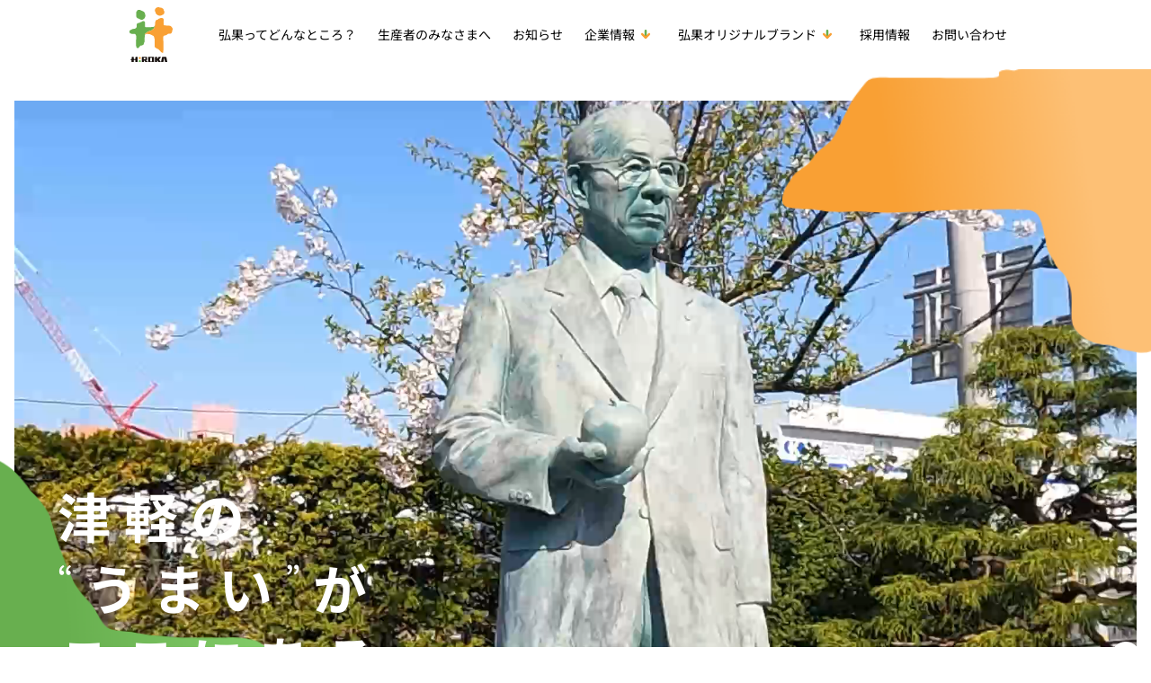

--- FILE ---
content_type: image/svg+xml
request_url: https://www.hiroka.jp/assets/icon/instagram.svg
body_size: 1934
content:
<svg id="コンポーネント_17_3" data-name="コンポーネント 17 – 3" xmlns="http://www.w3.org/2000/svg" xmlns:xlink="http://www.w3.org/1999/xlink" width="42" height="42" viewBox="0 0 42 42">
  <defs>
    <clipPath id="clip-path">
      <rect id="長方形_414" data-name="長方形 414" width="42" height="42" fill="none"/>
    </clipPath>
  </defs>
  <g id="グループ_1345" data-name="グループ 1345" clip-path="url(#clip-path)">
    <path id="パス_1214" data-name="パス 1214" d="M12.3.147a15.317,15.317,0,0,0-5.094.986A10.277,10.277,0,0,0,3.494,3.562,10.287,10.287,0,0,0,1.078,7.284a15.429,15.429,0,0,0-.966,5.1c-.1,2.236-.121,2.954-.11,8.657S.039,27.458.147,29.7a15.351,15.351,0,0,0,.986,5.094,10.287,10.287,0,0,0,2.429,3.715,10.277,10.277,0,0,0,3.725,2.415,15.416,15.416,0,0,0,5.1.966c2.235.1,2.955.121,8.656.11s6.419-.036,8.659-.142a15.365,15.365,0,0,0,5.092-.986,10.733,10.733,0,0,0,6.129-6.154,15.36,15.36,0,0,0,.966-5.1c.1-2.242.121-2.957.11-8.659s-.037-6.417-.143-8.656a15.338,15.338,0,0,0-.986-5.1A10.31,10.31,0,0,0,38.44,3.493a10.249,10.249,0,0,0-3.724-2.414,15.367,15.367,0,0,0-5.1-.966C27.383.016,26.663-.008,20.96,0S14.543.038,12.3.147m.245,37.963a11.654,11.654,0,0,1-3.9-.714A6.539,6.539,0,0,1,6.23,35.83a6.468,6.468,0,0,1-1.575-2.412,11.63,11.63,0,0,1-.73-3.9c-.1-2.213-.126-2.877-.138-8.484s.009-6.27.106-8.484a11.622,11.622,0,0,1,.714-3.9A6.5,6.5,0,0,1,6.173,6.234,6.483,6.483,0,0,1,8.585,4.659a11.629,11.629,0,0,1,3.9-.73c2.215-.105,2.878-.126,8.484-.138s6.271.009,8.487.106a11.614,11.614,0,0,1,3.9.714A6.494,6.494,0,0,1,35.77,6.177,6.48,6.48,0,0,1,37.346,8.59a11.569,11.569,0,0,1,.73,3.9c.105,2.215.129,2.879.139,8.484s-.01,6.271-.107,8.484a11.668,11.668,0,0,1-.714,3.9,6.955,6.955,0,0,1-3.979,3.993,11.632,11.632,0,0,1-3.9.73c-2.215.1-2.878.126-8.486.138s-6.269-.011-8.484-.106M29.668,9.776a2.52,2.52,0,1,0,2.516-2.524h0a2.52,2.52,0,0,0-2.515,2.524M10.218,21.021a10.783,10.783,0,1,0,10.762-10.8,10.782,10.782,0,0,0-10.762,10.8M14,21.014A7,7,0,1,1,21.014,28,7,7,0,0,1,14,21.014v0" transform="translate(0 0)"/>
  </g>
</svg>


--- FILE ---
content_type: image/svg+xml
request_url: https://www.hiroka.jp/assets/img/catchphrase.svg
body_size: 92039
content:
<svg xmlns="http://www.w3.org/2000/svg" xmlns:xlink="http://www.w3.org/1999/xlink" width="419.292" height="303.817" viewBox="0 0 419.292 303.817">
  <defs>
    <clipPath id="clip-path">
      <rect id="長方形_336" data-name="長方形 336" width="419.292" height="303.817" fill="#1a1311"/>
    </clipPath>
  </defs>
  <g id="グループ_1368" data-name="グループ 1368" transform="translate(0)">
    <g id="グループ_1214" data-name="グループ 1214" transform="translate(0)" clip-path="url(#clip-path)">
      <path id="パス_955" data-name="パス 955" d="M211.2,30.743a11.725,11.725,0,0,1,.132,1.724c0,.6.227,1.2.194,1.782a3.638,3.638,0,0,0,.718,2.5c.053.081-.032.287.027.4s.192.184.261.319c.145.184-.073.6.051.815s.388.358.511.575a7.667,7.667,0,0,0,.414.729c.132.246.036.706.118,1a6.652,6.652,0,0,1,1.752,1.164,7.05,7.05,0,0,0,1.4,1.322c.055.081-.218.457-.176.507s.064.032.1.152c.169.394.653.648.956.943s.447.8.7,1.049a2.317,2.317,0,0,0,1.722-.157,3.557,3.557,0,0,1,2.347-.04c.206.073.4.207.632.287s.407.311.617.382a.988.988,0,0,0,1.035-.646,1.722,1.722,0,0,1,.523-.713,6.35,6.35,0,0,1,.746-.481c.2-.085.476.035.689.007a2.2,2.2,0,0,0,.579-.233c.32-.214.879-.166,1.068-.407s.217-.556.531-.673c.549-.43.986-.987,1.475-1.451a6.751,6.751,0,0,0,1.019-1.71c.378-.226,1.043-.207,1.387-.508s.376-.83.59-1.2a3.686,3.686,0,0,0,.348-.568c.118-.2.573-.121.771-.2.2-.18.174-.529.246-.786a1.117,1.117,0,0,1,.616-.594c.12-.032.306.029.52.005s.229-.231.265-.461c.027-.132.234-.234.259-.367a1.417,1.417,0,0,0,.045-.392c.179-.144.234-.395.4-.6a4.645,4.645,0,0,0,.52-.584c.273-.394.763-.573,1.1-.932a5.81,5.81,0,0,1,.939-1.025,1.851,1.851,0,0,0,.43-.415c.1-.137-.118-.484-.032-.636s.379-.153.46-.251.076-.415.2-.545c.376-.13.661.438,1.12.852.218.225.582.36.807.837a3.528,3.528,0,0,1-.017.746c-.057.265-.053.493-.122.7a3.636,3.636,0,0,1,.646,1.012,1.448,1.448,0,0,0-.217.79c-.033.278.158.557.142.848,0,.347-.481.666-.492.984s.154.672.016.991c-.25.7-.524,1.415-.8,2.149a7.145,7.145,0,0,1-1.16,2.055c-.081.053-.431-.121-.5-.035s.076.307.055.344c-.263.2-.386.608-.642.757s-.582.169-.809.387A3.172,3.172,0,0,0,237.3,44.59a1.16,1.16,0,0,0,.1,1.251,3.67,3.67,0,0,0,.293.281c.11.113.577-.1.708.024a3.851,3.851,0,0,1,.775,1.892c.048.178,0,.332.057.41a.887.887,0,0,0,.811-.072,1.1,1.1,0,0,1,1.012.007c.414.237.725.754,1.221,1.013s1.3.114,1.72.508c.035.02-.161.072.106.125.09-.246.342-.285.592-.414s.668-.194.779-.477a3.378,3.378,0,0,0-.064-.38c-.013-.108-.459-.238-.453-.336.053-.267,1.088-.015,1.13-.088a2.318,2.318,0,0,1,.962-.637c.334-.106.524-.378.825-.557.182-.142.4-.245.638-.432s.511-.241.678-.447c.069-.207-.049-.391-.056-.642s.459-.233.6-.4c.2-.088.176-.563.4-.66a2.915,2.915,0,0,0,.541-.182c.065-.457.545-.654.758-.981s.093-.846.21-1.226a2.709,2.709,0,0,0,.249-1.227c-.041-.447.348-.731.314-1.2a5.222,5.222,0,0,0,.751-2.3,3.058,3.058,0,0,0,.6-1.319c.151-.483.251-.955.354-1.4.094-.34.36-.656.452-1.027s.271-.7.309-1.023c.062-.11-.62-.688-.608-.878-.043-.275.2-.684.148-.908s-.689-.391-.75-.628c.106-.186.112-.367.207-.489a4.151,4.151,0,0,0,.267-.326c-.082-.3-.275-.556-.334-.84s-.117-.568-.2-.86.133-.67.076-1a3.379,3.379,0,0,0-.4-1.14c-.17-.047-.582.138-.8.04s-.5-.218-.746-.313c-.087-.544-.029-1.238-.394-1.6s-.975-.442-1.3-.825c-.363-.274-.529-.016-.906-.273-.142-.182.029-.741-.112-.968s-.681-.223-.8-.44.015-.594-.1-.834-.342-.233-.544-.4c-.192-.009-.277-.557-.448-.56s-.178.056-.371.043c-.235-.283-.416-.52-.677-.891a3.578,3.578,0,0,0-.835-.747,7.406,7.406,0,0,0-.654-.681,3.041,3.041,0,0,0-.995-.324,1.137,1.137,0,0,1-.755-.352c-.2-.213-.388-.654-.59-.821-.6,0-1.168.186-1.556-.086-.375-.215-.838-.088-1.214-.206s-.721-.715-1.149-.665c-.06.017-.025.039-.11.011s-.146.019-.3.029a6.515,6.515,0,0,0-.751-.644,9.945,9.945,0,0,1-.743-.844,2.7,2.7,0,0,1-.664.066,3.219,3.219,0,0,1-1.176-.049,2.215,2.215,0,0,1-.684-.012c-.221,0-.356-.165-.556-.078-.142-.182-.44-.023-.622-.177s-.283-.094-.451-.241a11.658,11.658,0,0,1-2.313.347,6.868,6.868,0,0,0-2.366.14c-.081.053-.059.483-.168.5s-.227.117-.323.108a10.428,10.428,0,0,0-1.338-.124c-.214.023-.436-.017-.653.008s-.395.055-.552.065c-.281.137-.455.557-.729.648s-.574-.045-.757.1a5.579,5.579,0,0,1-2.286.519c-.124.126-.144.479-.242.649s-.336.149-.472.217c-.185.146-.372.289-.571.422s-.226.463-.443.586c-.113.283-.507.2-.775.314a5.217,5.217,0,0,0-.838.533c-.063.11.088.435.005.535s-.347-.007-.411.1c-.176.049-.2.327-.339.4s-.418-.051-.6,0c-.21.277-.479.572-.676.878a5.579,5.579,0,0,1-.765.718c-.27.294-.3.806-.548,1.11s-.614.508-.856.763c-.1.246.1.622.024.85s.012.444-.057.652a1.021,1.021,0,0,1-.207.521c-.082.1-.488,0-.535.172a17.939,17.939,0,0,0-.551,2.482,8.251,8.251,0,0,0-.666,2.527c.053.081.325.19.27.285s-.461.093-.489.227c-.047.17.3.453.343.729m9.717.293a1.483,1.483,0,0,1,.632-1.43,1.2,1.2,0,0,0,.286-1.3.907.907,0,0,1,.585-1.028c.17-.15.436.008.539-.2.134-.321-.011-.833.238-1.133a8.807,8.807,0,0,0,.535-1.158c.243-.162.843-.019,1.117-.234s.356-.844.677-1.059c.191.009.484.291.63.3s.327-.181.557-.15c.118-.032.435.414.628.3a3.779,3.779,0,0,1,.5-.269c.211-.025.374-.057.605-.074s.476-.188.688-.213c.2-.086.447-.112.645-.2s.315-.285.492-.328c.233-.064.282-.06.294.094.193.261.152.637.289.916s.578.443.733.779c.063.234.189.717-.056.975-.125.129-.672-.157-.825-.023a1.7,1.7,0,0,1-.406.306,2.5,2.5,0,0,0-.786,1.18,3.369,3.369,0,0,0,.052,1.281,1.394,1.394,0,0,0-.626.834,3.7,3.7,0,0,1-.241.819c-.081.055-.049.225-.188.3s-.168.223-.327.334a8.009,8.009,0,0,1-.866,1.056c-.312.37-.843.625-1.04,1.057-.049.173.036.346-.1.446s-.27.25-.452.392c-.209.278-.547.37-.811.567a5.85,5.85,0,0,0-.835.584c-.279.137-.286.685-.551.8s-.645-.07-1.052-.057c-.219-.222-.435-.4-.672-.636s-.578-.418-.87-.685c-.032-.12-.047-.289-.092-.465s-.2-.338-.213-.493c-.017-.407-.008-.789-.005-1.136s.29-.7.289-1.049" transform="translate(69.561 4.213)" fill="#1a1311"/>
      <path id="パス_956" data-name="パス 956" d="M69.586,20.707A3.89,3.89,0,0,0,71.4,22.142a8.356,8.356,0,0,0,.914.317,2.323,2.323,0,0,1,.915.48,2.44,2.44,0,0,0,1.33.693c.074.025.137-.077.207-.043.187.125.363.263.5.36.359.253.447.771.783.842a1.8,1.8,0,0,0,1.479.118c.076-.02.113-.133.271-.137.031-.007.1.1.126.093.7-.16,1.148-.9,1.6-1.579.085-.2.225-.379.306-.586a12.473,12.473,0,0,1,.371-1.242,3.052,3.052,0,0,0,.653-1.188,2.01,2.01,0,0,0-.086-1.338,2.7,2.7,0,0,0-1.411-1.488c-.136-.076-.234-.258-.46-.386a5.736,5.736,0,0,1-.9-.464,3.615,3.615,0,0,0-1.258-.453c-.086-.041-.23.02-.376-.048a14.649,14.649,0,0,0-1.456-.613,4.378,4.378,0,0,0-1.354-.755,1.924,1.924,0,0,0-1.517.36,2.8,2.8,0,0,0-.91.956,2.54,2.54,0,0,1-.312.473c-.08.076-.121.074-.169.174s.076.14.066.249c-.031.368-.612.963-.755,1.089a.721.721,0,0,0-.12.134c-.052.059-.012.112-.047.182a4.23,4.23,0,0,0-.479,1.585c0,.279.16.283.213.559.02.108,0,.133.064.219" transform="translate(22.865 4.847)" fill="#1a1311"/>
      <path id="パス_957" data-name="パス 957" d="M69.527,30.887a1.117,1.117,0,0,0,1.225.628c.078,0,.128.223.148.229a4.121,4.121,0,0,0,2.446.223c.219.032.529.049.892.064.346.015.731-.035,1.073.007.09.005.1-.1.186-.109.053,0,.169.185.277.226a2.23,2.23,0,0,0,1.254.243,2.209,2.209,0,0,0,1.265.059c.267-.061.42-.4.674-.572a2.012,2.012,0,0,0,.721-1.476c.016-.146.1-.283.138-.471.012-.1-.132-.311-.113-.553a12.629,12.629,0,0,1,.315-1.616,4.039,4.039,0,0,0,.08-1.384,1.885,1.885,0,0,0-.569-1.228c-.281-.29-.746-.291-1.439-.448-.326-.074-.645-.406-1.157-.545-.38-.023-.765.309-1.113.336a1.484,1.484,0,0,1-.888-.338c-.108-.081-.15-.229-.285-.242-.154-.013-.138.311-.282.368-.082.015-.368-.084-.569-.1a5.5,5.5,0,0,0-1.589.249c-.3.1-.755-.14-1.087-.092-.638.1-1.213.211-1.355.521a3.317,3.317,0,0,0-.489,2.315c0,.255-.177.489-.223.737a5.062,5.062,0,0,0,.04,1.048,1.971,1.971,0,0,0,.426,1.924" transform="translate(22.769 7.891)" fill="#1a1311"/>
      <path id="パス_958" data-name="パス 958" d="M80.517,28.076a2.124,2.124,0,0,1,.152.452c-.015.1.1.066.116.17s-.124.121-.072.211a3.7,3.7,0,0,1,.356.605c.126.354.1,1.032.442,1.378.3.3.791.18,1.375-.023a9.275,9.275,0,0,0,1.271-.013,7.157,7.157,0,0,1,1.134-.176c.073,0,.047-.052.117-.066s.1.094.161.063a8.9,8.9,0,0,1,1.607-.194c.277-.051.225-.379.5-.408a3.091,3.091,0,0,0,1.435-.227c.279-.161.436-.576.629-.621,2.317.07.2.593,2.2-.306a4.354,4.354,0,0,0,2.165-.862c.164-.04.412-.032.616-.088a9.312,9.312,0,0,1,.9-.269c.207.02.226-.072.435-.082.3-.016.294-.206.6-.2a.537.537,0,0,1,.246.5c-.085.113.063.182-.035.285-.068.279-1.732.709-2.393.809-.049.007-.036.033-.082.048s-.045-.005-.089.017a9.354,9.354,0,0,1-2.2.567c-.053.008-.009.189-.06.206s-.048-.017-.1.009a5.011,5.011,0,0,1-1,.472c-.424.125-1.011-.227-1.3-.052-.422.177-.746.444-1.113.586-.424.161-.848.274-1.25.451a1.8,1.8,0,0,0-1.045,1.218,3.5,3.5,0,0,0-.148,1.652c.036.152-.1.226-.029.364a2.917,2.917,0,0,1,.261.755c.04.186.222.318.258.434a1.826,1.826,0,0,0,.981,1.116,2.194,2.194,0,0,0,1.589.3c.364-.142.253-.422.614-.569.524-.214,1.161-.448,1.54-.6a5.014,5.014,0,0,0,1.827-.677c.188-.1.416-.12.58-.2.274-.105.738-.109,1.165-.231a9.434,9.434,0,0,0,1.178-.557,10.121,10.121,0,0,1,1.343-.2,5.717,5.717,0,0,1,1.249-.094,4.566,4.566,0,0,1,.424,1.351c-.036.239-.632.432-1.243.626-.509.164-1.017.438-1.33.512s-.387-.2-.693-.113c-.52.18-.95.689-1.448.823a12.366,12.366,0,0,0-1.747.44,4.061,4.061,0,0,1-1.565.25,5.573,5.573,0,0,0-1.326.439,5.448,5.448,0,0,1-1.6.684,7.96,7.96,0,0,0-1.168.118,2.132,2.132,0,0,0-1.31,1.129,2.93,2.93,0,0,0,.025,1.749c.214.7.54.609.726,1.317a1.756,1.756,0,0,0,.65,1.265,2.016,2.016,0,0,0,1.633.414c.048-.007.078.106.124.092s.07,0,.113-.02a8.937,8.937,0,0,1,2.016-.725c.3-.074.25-.326.555-.383a6.726,6.726,0,0,0,1.753-.27,4.39,4.39,0,0,1,1.085-.267c.606-.064,1.14-.621,1.728-.856a3.829,3.829,0,0,1,1.4-.089c.064,0,.086-.047.148-.064s-.037-.249.019-.278a2.848,2.848,0,0,1,2.131-.089c.134.053.174.031.227.391a1.282,1.282,0,0,1-.005.246c.051.379.141.559-.661.887-.145.06-.17,0-.314.057-.2.088-.656.065-1.059.176a6.472,6.472,0,0,0-1.152.513,1.673,1.673,0,0,1-.581.281c-.406.076-.975-.073-1.487.233a2.81,2.81,0,0,1-1.306.563c-.241.036-.249-.025-.488.027-.328.1-.59.332-.887.408a13.169,13.169,0,0,0-1.9.485c-.42.125-.813.257-1.188.344a6.255,6.255,0,0,0-1.741.617c-.525.227-1.2.275-1.438.743-.19.382.016.906.259,1.6a4.122,4.122,0,0,0,.059.829c.085.238.325.458.392.766a2.186,2.186,0,0,0,.79,1.362,1.968,1.968,0,0,0,1.56.242,4.9,4.9,0,0,0,1.443-.261c.43-.142.962-.133,1.467-.335.07-.027-.007-.253.066-.266a6.761,6.761,0,0,0,1.39-.376c.515-.174,1.024-.263,1.378-.424a4.879,4.879,0,0,0,2.206-.618,4.412,4.412,0,0,1,1.149-.649c.226-.056.492.036.761-.051a11.09,11.09,0,0,1,1.887-.75,2.069,2.069,0,0,1,1.724,1.069,3.924,3.924,0,0,0,.452,1.173,1.5,1.5,0,0,1-.005.649.42.42,0,0,0,0,.122c.011.053.243-.019.262.032.072.194-.129.505-.194.807a2.218,2.218,0,0,0,.148,1.407c.213.563.233,1.112.492,1.347a1.647,1.647,0,0,0,1.427.332c.035-.008.035-.16.063-.168a.951.951,0,0,1,.277-.005c.1-.037.1-.005.2-.035.138-.04.321-.331.606-.434a15.459,15.459,0,0,1,1.549-.516.808.808,0,0,1,.344-.016c.049,0,.028-.032.074-.043.146-.033.117-.106.261-.15.314-.094,1.588-.233,2-1.1a1.921,1.921,0,0,0-.016-1.448,7.776,7.776,0,0,1-.335-1.74,8.881,8.881,0,0,0,.031-1.379,10.366,10.366,0,0,1-.771-2.116.665.665,0,0,1,.278-.278c.09-.033.1-.011.191-.04.269-.084.633,0,.956-.089a9.569,9.569,0,0,0,1.435-.773,6.388,6.388,0,0,0,1.192-.412,3.121,3.121,0,0,1,1.156-.157c.084,0,.082-.024.164-.045s.028-.106.1-.15a9.466,9.466,0,0,1,1.74-.286c.25-.06.194-.3.445-.355.129-.027.132-.044.263-.063.488-.07,1.007.152,1.483.019.412-.116.753-.536,1.239-.806a5.424,5.424,0,0,1,1.5-.34,8.318,8.318,0,0,0,1.346-.323,1.481,1.481,0,0,0,.985-.774,2.548,2.548,0,0,0,.262-2.083c-.025-.077-.118-.037-.153-.112-.258-.539-.14-.758-.2-1.432-.165-.549-.681-.767-1.1-1.015a2.381,2.381,0,0,0-1.387-.511.438.438,0,0,0-.138.016c-.064.017-.023.121-.081.153-.642.343-.835.211-1.513.18a3.413,3.413,0,0,0-1.194.5c-.3.141-.553.43-.9.465a3.29,3.29,0,0,0-.84.229,2.025,2.025,0,0,1-.991.207c-.082,0-.064.125-.144.142a19.007,19.007,0,0,0-2.4.783c-.072.029-.089-.049-.153-.005-.285.21-.858.165-1.327.247a4.688,4.688,0,0,0-.757.19,9.94,9.94,0,0,0-1.4.485,3.714,3.714,0,0,1-1.124.181s.015.1-.056.063a1.223,1.223,0,0,1-.124-.618c0-.078-.259-.066-.262-.145-.013-.283-.081-.551.206-.767.152-.112.318-.109.386-.192.053-.012.2.1.3.074.3-.089.6-.347.976-.464.75-.239,1.613-.444,2.306-.618a4.872,4.872,0,0,0,1.553-.043c.444-.141.863-.493,1.368-.718a8.232,8.232,0,0,0,1.286-.356c.422-.133.89-.2,1.3-.346.118-.047.082-.128.207-.154a1.628,1.628,0,0,0,1.146-.64,2.726,2.726,0,0,0,.185-2.06,1.991,1.991,0,0,0-.137-.8c-.117-.245-.406-.443-.4-.715,0-.044.122-.045.116-.089s-.166,0-.18-.039c-.18-.594-.243-1.235-.646-1.5a2.275,2.275,0,0,0-1.654-.181,3.608,3.608,0,0,0-1.778.406c-.153.074-.082.229-.226.319a4.162,4.162,0,0,1-1.2.376c-.222.06-.4.384-.537.436a4.276,4.276,0,0,0-.962.2,11.76,11.76,0,0,0-1.19.12,7.839,7.839,0,0,1-1.785.661,14.845,14.845,0,0,0-1.6.291,9.53,9.53,0,0,1-1.233.364,5.649,5.649,0,0,1-.32-1.261c0-.028.066-.053.084-.076.08-.08.128-.331.189-.408a1.391,1.391,0,0,0,.819-.055,3.5,3.5,0,0,0,1.193-.314,7.1,7.1,0,0,1,.733-.173,7.38,7.38,0,0,1,2-.442,2.561,2.561,0,0,0,2.035.383,3.92,3.92,0,0,0,1.595-.366c.153-.072.1-.19.251-.262a3.34,3.34,0,0,0,1.185-1.049,1.559,1.559,0,0,0,.419-1.527,4.233,4.233,0,0,0-1.033-1.787c-.4-.5-.992-.931-1.041-1.444-.007-.07.161-.108.138-.174s-.149-.013-.187-.072c-.265-.406-.391-.412-.424-.793-.023-.246.246-.282.2-.524-.015-.07-.074-.065-.106-.129-.011-.07-.041-.266.459-.817.056-.053.047-.162.12-.186.462-.132.991.053,1.376-.314.125-.047.188-.221.367-.25a2.518,2.518,0,0,0,.959-.3,1.262,1.262,0,0,0,.8-.527,2.594,2.594,0,0,0,.473-2.095c-.031-.106.037-.137-.009-.238a1.447,1.447,0,0,1-.157-.372,3.176,3.176,0,0,1-.1-.343c-.028-.14-.279-.219-.331-.391-.029-.1.222-.173.193-.27a3.593,3.593,0,0,0-1.459-2.085,1.819,1.819,0,0,0-1.422-.027c-.387.149-.576.567-.851.721-.169.094-.444-.063-.614.008-.465.2-.384.418-.876.543a4.626,4.626,0,0,1-1.471-.633c-.053-.09.089-.173.031-.261-.176-.222-.061-.351-.092-.553a2.981,2.981,0,0,0-.14-.637c-.061-.493-.032-.934-.113-1.346-.105-.513-.539-.936-.6-1.638-.161-.678-.286-1.325-.754-1.6a2.017,2.017,0,0,0-1.464.015,6.2,6.2,0,0,1-1.019.011c-.693-.053-1.5-.33-2.154.059-.17.117-.225.477-.427.644a3.058,3.058,0,0,1-1.238.718c-.065,0-.072-.07-.134-.051-.142.044-.074.2-.21.259a11.312,11.312,0,0,1-1.349.271,5.531,5.531,0,0,1-1.294.29c-.415.129-.492.388-.833.21-.094-.048-.064-.366-.162-.411-.142-.074-.3-.051-.386-.093-.068-.033-.2.031-.25-.047-.1-.174-.189-.124-.287-.3a8.43,8.43,0,0,1-.436-1.069,1.77,1.77,0,0,0-.073-.77c-.062-.112-.45-.42-.45-.488.4-.439.827-.932.606-1.45-.029-.339-.464-.495-.815-.692a1.451,1.451,0,0,0-1.137-.213,5.526,5.526,0,0,0-1.448.328c-.2.078-.34.335-.495.383-.206.061-.556-.149-.843-.013-.287.066-.4.527-.657.662-.227.122-.6-.064-.862.016-.3.093-.237.275-.529.384a2.494,2.494,0,0,0-1.174.762,1.921,1.921,0,0,0-.285,1.442,4.585,4.585,0,0,0,.789,1.426,4.917,4.917,0,0,1,.621.884c.028.108.015.138.084.225s.213-.09.316-.027a1.639,1.639,0,0,1,.372.662c.012.214-.1.319-.084.408s.048.152.06.227c-.032.114-.086.21-.6.261a3.785,3.785,0,0,0-.787-.008,7.473,7.473,0,0,1-1.008.182,6.8,6.8,0,0,0-1.266.553c-.4.065-.722.077-1.045.1a6.207,6.207,0,0,0-1.466-.08,15.018,15.018,0,0,1-2.338.481c-.062,0-.06-.078-.121-.065s-.137-.158-.194-.132a2.624,2.624,0,0,0-1.379,1.616,1.605,1.605,0,0,0,.327,1.322,4.51,4.51,0,0,1,.253.733,5.815,5.815,0,0,0,.427,1.4A2.387,2.387,0,0,0,82.94,22c.442.243,1.063.009,1.589-.152a8.708,8.708,0,0,0,1.807-.11c.387-.065.387-.065.774-.134.158-.036.37.185.6.184a3.763,3.763,0,0,0,1.775-.644,4.38,4.38,0,0,1,1.247-.1,8.693,8.693,0,0,0,1.114-.382,3.99,3.99,0,0,1,2-.185,3.385,3.385,0,0,1,.442,1.029c-.009.153-.343.423-1.716.753-.536.12-1.415.271-2.246.529a3.822,3.822,0,0,1-1.775.66c-.053,0-.016.084-.068.094s-.14-.314-.189-.3c-.145.056-.181.395-.334.465a3,3,0,0,1-1.315.334c-.985.152-1.019-.033-2,.161s-.954.323-1.93.523c-.056.023-.063-.015-.237-.082a1.214,1.214,0,0,0-.915-.1,1.665,1.665,0,0,0-1.166,1.166,3.706,3.706,0,0,0-.263,1.7,5.326,5.326,0,0,0,.375.652m25.255-3.542c.519-.2.774-.464,1.156-.372.173.124.317.27.307.35-.012.221-.2.222-.1.42.541.6-.37.464-.693.618a4.813,4.813,0,0,1-1.478.58c-.04.005-.013.051-.052.061s-.049-.063-.086-.047c-.141.057-.21-.1-.412-.108s-.35.281-.845.342c-.423.1-.729.173-.771-.326-.148-.505-.3-.444-.209-.6a.386.386,0,0,1,.407-.166,1.475,1.475,0,0,0,.771-.221,1.418,1.418,0,0,1,.7-.311c.507-.152.976-.093,1.3-.222m-5.044-5.776a.972.972,0,0,0,.106-.455c.052-.019.172.161.258.129a5.713,5.713,0,0,0,1.468-.476c.239-.082.432-.319.645-.368.012,0,.049.066.063.066a3.108,3.108,0,0,0,1.093-.473c.088-.064.227-.261.2-.306a3.436,3.436,0,0,1,.722,1.31,1.982,1.982,0,0,1-.954.605c-.088,0-.112-.188-.2-.165s-.1.06-.17.105a2.9,2.9,0,0,1-1.4.5c-.11-.012-.2-.206-.3-.161-.235.1-.2.234-.407.387-.4.3-.5.383-.755.343-.007-.015-.206.176-.211.16-.072-.15.049-.46-.121-.743-.12-.328-.082-.39-.039-.46" transform="translate(26.433 2.079)" fill="#1a1311"/>
      <path id="パス_959" data-name="パス 959" d="M79.327,35.93c-.1.18-.077.335-.172.394-.106.088-.142.055-.239.153a4.4,4.4,0,0,0-.894,1.165,2.7,2.7,0,0,1-.694,1.009c-.124.112-.4.093-.489.19a1.144,1.144,0,0,0-.146.227,1.84,1.84,0,0,1-.556.813,2.459,2.459,0,0,0-.454.543,7.39,7.39,0,0,0-1.238,1.414,4.894,4.894,0,0,0-1.467,1.42c-.044.043-.1-.009-.176.036a2.487,2.487,0,0,0-.8,1.045c-.129.16-.186.348-.286.444a1.492,1.492,0,0,0-.6.9c-.092.41.1.837.556,1.463a2.728,2.728,0,0,0,.926,1.173,4.814,4.814,0,0,1,.581.442c.078.076.024.156.116.214a3.5,3.5,0,0,1,.89.951c.117.145.089.164.2.31a1.831,1.831,0,0,0,1.15.715,1.536,1.536,0,0,0,.495-.048,1.335,1.335,0,0,0,.571-.313.951.951,0,0,0,.189-.817c.078-.352.265-.469.551-.8a3.8,3.8,0,0,1,.617-.617,2.741,2.741,0,0,0,.64-.723,8.643,8.643,0,0,1,.876-.952,2.923,2.923,0,0,0,.722-.588,3.652,3.652,0,0,1,.446-.487.752.752,0,0,0,.11-.14,3.51,3.51,0,0,1,.581-.8,1.2,1.2,0,0,1,.164-.142,2.293,2.293,0,0,0,.7-.923c.092-.189-.1-.438.085-.569a4.148,4.148,0,0,0,.567-.729c.089-.129.169-.286.388-.581.043-.069.436.1.525,0a3.478,3.478,0,0,0,.618-1.064c.086-.2.229-.257.4-.432a4.763,4.763,0,0,0,.36-.665c.435-.617.407-.637.846-1.251.068-.1.165-.207.262-.324a4.116,4.116,0,0,0,.939-1.614,1.174,1.174,0,0,0-.2-1.463c-.08-.074-.157.007-.19-.053a2.736,2.736,0,0,0-1.016-1.278c-.246-.173-.694-.064-.86-.2-.112-.093-.249-.165-.347-.254a2.457,2.457,0,0,0-.923-.67,1.48,1.48,0,0,0-1.89.471c-.049.062.047.319.016.342-.065.061-.269-.134-.326-.065a6.616,6.616,0,0,1-.524.642c-.1.116-.2.235-.319.383a6.27,6.27,0,0,0-.9,1.113,2.674,2.674,0,0,0-.376.6" transform="translate(23.451 10.659)" fill="#1a1311"/>
      <path id="パス_960" data-name="パス 960" d="M156.345,20.041c.065.505.1,1.137.265,1.942.06.209-.027.239.068.435a7.368,7.368,0,0,0,.777,1.488,1.8,1.8,0,0,0,1.5.509c.093,0,.174.153.273.133.14-.048.282-.245.536-.354.395-.169.954-.392,1.665-.641.1-.04.283.265.37.2.3-.258.372-.585.688-.7a4.2,4.2,0,0,0,1.016-.334,5.405,5.405,0,0,0,1.31-.654,9.09,9.09,0,0,0,1.071-1c.277-.15.495-.556.874-.858a7.545,7.545,0,0,1,1.089-.594c.075-.044.15.069.221.02.277-.2.532-.533,1.04-.932.13-.055.275-.106.41-.173.754-.36,1.227-.592,1.585-.267a5.5,5.5,0,0,0,.968.92,5.735,5.735,0,0,0,1.156.608,3.8,3.8,0,0,0,1.646,1.071,5.346,5.346,0,0,1,2.27.779,5.358,5.358,0,0,0,1.4.6,4.053,4.053,0,0,0,1.5.219c.875.164,1.275-.238,1.765-.89.089-.117.134-.289.247-.419a3.686,3.686,0,0,0,.682-1.243c.092-.064.342-.064.464-.144a8.068,8.068,0,0,0,.968-.868c.342-.319.871-.594.9-1.021a1.888,1.888,0,0,0-.555-1.311,5.245,5.245,0,0,0-1.174-.682c-.089-.041-.154.133-.25.112a4.763,4.763,0,0,0-1.043-.194c-.521.013-1.483.317-1.72.145-.088-.056.044-.306-.055-.339a3.332,3.332,0,0,0-1.138-.13c-.492.049-.657.106-.968-.16-.326-.219-.907-.261-1.315-.508a9.023,9.023,0,0,1-.879-.713c-.232-.2-.555-.176-.739-.279-.011-.007.134-.073.118-.082a1.4,1.4,0,0,1,.592-.464,2.361,2.361,0,0,0,.661-.626c.36-.2.708-.3.837-.539a1.728,1.728,0,0,1,.338-.464c.082-.1-.005-.173.053-.29.09-.243.271-.318.439-.495a3.26,3.26,0,0,0,.4-.7c.251-.229.261-.575.364-.831.048-.118.336-.114.366-.146.074-.048-.055-.217.009-.279s.271.076.313,0c.367-.692.5-1,.854-1.1.856-.278,1.45-.84,1.25-1.632-.021-.082.156-.126.138-.209A1.354,1.354,0,0,0,181.485,5a5.121,5.121,0,0,0-.98-.966,3.843,3.843,0,0,1-.657-.633c-.054-.094-.164-.013-.229-.1a4.724,4.724,0,0,1-.153-1.234A2.766,2.766,0,0,0,179.113.9,1.7,1.7,0,0,0,177.842.05a1.656,1.656,0,0,0-1.189.37c-.125.073-.186-.064-.235-.056a9.068,9.068,0,0,0-1.742.585,5.706,5.706,0,0,1-1.19.04c-.85.065-.862-.069-1.712,0s-.825.358-1.674.442a5.724,5.724,0,0,1-1.911-.211c-.27-.044-.548-.121-.815-.148a10.763,10.763,0,0,0-1.645-.02c-.37-.033-.725-.245-1.188-.322-.621-.072-1.2-.364-1.859-.475-.573-.094-1.2-.121-1.9-.246a2.216,2.216,0,0,0-1.638.7,1.887,1.887,0,0,0-.286,1.474,2.908,2.908,0,0,0-.134.668c.016.157-.164.2-.218.356-.017.049.114.09.106.142s-.1.048-.1.1c.025,1.061.149,1.813.564,2.157s1.067.061,1.282.005a6.613,6.613,0,0,1,1.156.174,1.594,1.594,0,0,1,1.037.779,5.252,5.252,0,0,1,.226,1.488,3.537,3.537,0,0,0,.362,1.9c.327.576.012.745.309,1.337s.283.6.6,1.184a2.466,2.466,0,0,0,.849.589,3.79,3.79,0,0,1,.362.136.613.613,0,0,1,0,.11c0,.033.106.032.108.065.013.481-.148.448-.517.577-.116.052,0,.254-.1.335A12.069,12.069,0,0,1,162.8,15.6c-.331.217-.728.618-1.178.866a4.862,4.862,0,0,1-1.394.4c-.313.086-.495.3-.69.338-.315.063-.654-.1-1.083.066-.209.029-.306.2-.489.168a1.232,1.232,0,0,0-1.616.723c-.125.253-.16.649,0,1.878M167.881,7.1c.07-.125.231-.138.313-.181a7.367,7.367,0,0,0,1.06.1c.332-.016.926-.376,1.067-.335.074.017.033.177.109.181a8.752,8.752,0,0,0,1.838-.31,8.718,8.718,0,0,1,.872-.112c.016.029-.186.239-.211.336a2.681,2.681,0,0,1-.731,1.364c-.08.044-.193-.11-.249-.039a.557.557,0,0,0-.11.218,4.956,4.956,0,0,1-.717.878c-.154.141-.176.408-.263.493-.144.125-.387.14-.519.266-.149.145-.33.258-.391.317-.182-.347-.673-.495-1.065-.725a1.8,1.8,0,0,0-.4-.222,1.041,1.041,0,0,0-.182.056c-.061-.152.141-.235.076-.386a6.4,6.4,0,0,1-.348-1.2A1.173,1.173,0,0,0,168,7.667c-.02-.064-.266-.3-.116-.569" transform="translate(51.544 0)" fill="#1a1311"/>
      <path id="パス_961" data-name="パス 961" d="M183.579,33.5a16.5,16.5,0,0,1-1.793.235c-.015,0-.04-.207-.051-.207-.567.041-1.145.233-1.7.3-.617.074-1.174.359-1.669.43-.086.025-.281-.122-.457-.112a2.859,2.859,0,0,1-1.516-.157c-.081-.073-.134-.013-.221-.08-.235-.153-.424-.325-.618-.42-.128-.061-.439-.105-.467-.153.005-.027.307-.023.3-.049-.02-.081-.293,0-.318-.077a3.532,3.532,0,0,1,.31-.648c.193-.375.489-.709.491-1.083-.007-.184-.257-.358-.27-.544-.057-.814.126-1.27.464-1.488.395-.233.656-.592.971-.64a4.35,4.35,0,0,0,2.043-.035c.187-.063.128-.25.32-.3a11.778,11.778,0,0,1,2.269-.219l0,.012c.315,0,.528-.314.782-.424.17-.076.382.059.568.017a1.689,1.689,0,0,0,1.341-.551,2.055,2.055,0,0,0,.625-1.689c.055-.266-.116-.524-.134-.823a6.163,6.163,0,0,1-.113-.626,2.094,2.094,0,0,0-.436-1.682,1.8,1.8,0,0,0-1.317-.714,10.585,10.585,0,0,0-1.653.6,5.62,5.62,0,0,1-1.951.231c-.04,0-.051.1-.092.11-1.121.2-1.134.11-2.257.3-.4.029-.87.1-1.108-.12-.15-.136-.168-.384-.19-.688a4.322,4.322,0,0,1,.2-1.886.455.455,0,0,1,.168-.355c.211-.148.69-.226.819-.8a1.336,1.336,0,0,0-.509-1.267c-.273-.262-.533-.61-.866-.553-.436-.1-1.251.048-2.02-.047-.886-.109-1.714-.535-1.976-.536a6.737,6.737,0,0,1-1.076-.279c-.374-.105-.813-.069-1.228-.144a1.9,1.9,0,0,0-1.48.317,2.253,2.253,0,0,0-.638,1.713c.148,1.262.33,1.239.476,2.5a7.92,7.92,0,0,0-.11,1.109c0,.2.15.4.134.528-.251.392-.779.967-1.174,1a4.952,4.952,0,0,1-.806.1,8.523,8.523,0,0,0-1.166.176,14.429,14.429,0,0,0-1.68-.328c-.557-.032-1.136-.144-1.882-.246-.009,0-.041.128-.051.128a1.961,1.961,0,0,0-1.493.593,2.063,2.063,0,0,0-.359,1.66,8.916,8.916,0,0,1,.08,1.274,1.7,1.7,0,0,0,.351,1.65,1.577,1.577,0,0,0,1.426.653,13.043,13.043,0,0,1,2.27.065c.422.061.823.407,1.356.446.348-.025.738-.309,1.164-.375.3-.045.624-.055.939-.092.394-.049.59.271.725.424.074.085.375.064.344.221a10.448,10.448,0,0,1-.436,2.125c-.016.063-.036.063-.037.128a.422.422,0,0,0,.016.136c.007.041.165.192.168.219a1.628,1.628,0,0,0-.458.476,1.131,1.131,0,0,1-1.021.572,2.846,2.846,0,0,0-.934.059,1.145,1.145,0,0,1-.577,0,.512.512,0,0,0-.164-.047,3.365,3.365,0,0,0-1.726.109c-.1.037-.185-.044-.285-.007-.283-.005-.493.3-.684.283a5.591,5.591,0,0,0-1.234-.138,8.892,8.892,0,0,1-1.573-.391,12.293,12.293,0,0,0-2.161.069c-.354-.041-.738-.186-.987.04a2.5,2.5,0,0,0-.669,1.622c-.039.488.358,1.061.38,1.7.023.109-.156.227-.178.414a2.937,2.937,0,0,0-.056.89,1.819,1.819,0,0,0,.66,1.343,1.975,1.975,0,0,0,1.428.737,6.99,6.99,0,0,0,1.493-.082,2.819,2.819,0,0,1,1.371-.11,3.79,3.79,0,0,0,1.459-.149,6.042,6.042,0,0,1,.993.181,6.358,6.358,0,0,0,2.146-.4c.189-.045.162-.23.354-.257a9.262,9.262,0,0,1,2.15.141,14.436,14.436,0,0,0,2.468-.117,10.68,10.68,0,0,1,1.935.085c.055.017.029-.052.086-.052.2,0,.2.114.4.1a4.73,4.73,0,0,1,1.862.105c.076.024.094-.141.174-.138s.1.227.174.21a1.977,1.977,0,0,1,.839.064,6.97,6.97,0,0,0,1.488-.338c.326-.08.606.282.984.4a4.641,4.641,0,0,0,1.3.328,11.9,11.9,0,0,1,2.194.045c.225.037.259-.178.484-.144.459.073.936.239,1.46.3a14.76,14.76,0,0,0,1.495.031c.106,0,.206.185.314.182.459.024.862-.4,1.265-.926a2.669,2.669,0,0,0,.862-1.35,10.084,10.084,0,0,0-.172-1.467,1.579,1.579,0,0,0-.061-.649c-.008-.157.149-.154.154-.306.029-.862.1-1.884-.424-2.35a1.3,1.3,0,0,0-.961-.287c-.673.04-1.282.2-1.854.271" transform="translate(51.103 5.382)" fill="#1a1311"/>
      <path id="パス_962" data-name="パス 962" d="M140.427,8.115a1.67,1.67,0,0,0,0,.887,2.076,2.076,0,0,0,.35,1.614c.277.277.833.384,1.733.271.148.025.335.132.505.164a7.165,7.165,0,0,0,1.989.18,8.421,8.421,0,0,0,2.051.581,1.5,1.5,0,0,0,.618-.048c.021.048.209-.077.237,0,.027.109.015.323.037.517.023.218-.048.455-.015.648a.355.355,0,0,1-.162.378c-.074.005-.062.121-.136.126a.292.292,0,0,0-.106.021,17.325,17.325,0,0,1-2.153-.168c-.065-.007-.051.321-.114.331s-.145-.282-.219-.259c-.07,0-.285.162-.414.09-.376-.209-.851-.68-1.443-.547a2.306,2.306,0,0,0-1.516,1.238,1.156,1.156,0,0,0-.126,1.011,7.356,7.356,0,0,0,.108,1.646,4.21,4.21,0,0,1,.032,1.367,4.723,4.723,0,0,1,.121.964,4.191,4.191,0,0,0-.005,1.624,5.773,5.773,0,0,1,.269,1.855,4.566,4.566,0,0,0-.04,2.055c.028.162.1.154.125.318a13.662,13.662,0,0,1-.081,2.2,7.032,7.032,0,0,0,.382,2.02,5.344,5.344,0,0,1,.217,1.775c.037.751.375,1.1.763,1.2A8.6,8.6,0,0,0,144.9,32.1a1.268,1.268,0,0,0,.963.145.887.887,0,0,1,.29-.013,2.225,2.225,0,0,0,1.664-.477,1.1,1.1,0,0,0,.39-.988c.138-.007.258-.176.344-.2.132-.036.262.154.414.172.032.055-.027.188-.024.31,0,.1.253.09.257.189.024.511.007.677,0,1.04a1.621,1.621,0,0,1-1.116,1.081c-.4.019-.794-.4-1.15-.408a6.443,6.443,0,0,0-1.509.178,8.205,8.205,0,0,1-1.877-.055c-.238-.013-.25.3-.489.3a1.886,1.886,0,0,0-1.354.412,1.62,1.62,0,0,0-.617,1.294c-.053.266-.267.567-.258.782a4.609,4.609,0,0,0,.507,1.452,2.3,2.3,0,0,0-.29,1,1.553,1.553,0,0,0,.688,1.164,2.141,2.141,0,0,0,1.7.4,6.145,6.145,0,0,0,1.347-.2,2.579,2.579,0,0,1,1.037-.124c.368-.017.926-.138,1.467-.209a8.672,8.672,0,0,0,1.438-.214c.422,0,1.333-.16,1.451.483.1.319-.059.726-.055,1.1,0,.2.166.194.178.394a6.636,6.636,0,0,1-.415,1.829,5.774,5.774,0,0,0,.069,1.712,2.381,2.381,0,0,0,.593,1.261,1.726,1.726,0,0,0,1.29.481c.043,0,.082-.093.13-.1.412-.021.45.274.855.2.1-.017-.021-.3.055-.363a1.182,1.182,0,0,1,.658-.2c.141-.007.315.1.483.035a2.706,2.706,0,0,0,1.835-.919,1.674,1.674,0,0,0,.231-1.33,1,1,0,0,1-.062-.6c.035-.178-.213-.42-.242-.891a9.612,9.612,0,0,1-.081-1.108c-.027-.237.253-.267.227-.5,0-.074-.387-.116-.4-.21a6.09,6.09,0,0,1,.146-.888c-.048-.962-.024-1.1.819-1.239a6.372,6.372,0,0,1,2.043,0c.024,0,.028-.043.051-.043s.037.2.06.2a6.3,6.3,0,0,1,.766.015,4.973,4.973,0,0,0,1.837-.2c1.055-.1,1.194-1.051,1.211-1.717.005-.181-.047-.39-.031-.633,0-.069.088-.1.076-.168s-.326.024-.352-.04a1.153,1.153,0,0,1-.114-.834c.027-.158.358-.113.371-.273,0-.051-.239-.037-.249-.086a3.1,3.1,0,0,1-.051-.927c.061-.432.463-.967.173-1.337a1.494,1.494,0,0,0-.99-.339,12.718,12.718,0,0,0-1.345-.053,10.628,10.628,0,0,0-1.334.241,8.169,8.169,0,0,1-1.164.165,11.105,11.105,0,0,0-1.426.142c-.245.061-.81.249-.843.158a2.808,2.808,0,0,1-.041-.346,7.483,7.483,0,0,0-.1-1.092c.011-.164-.109-.315-.134-.481-.013-.092.124-.3.121-.407a3.112,3.112,0,0,1,.582-.086.352.352,0,0,1,.37.231c.339,1.122,1.141,1.02,1.813.989.11-.009.11-.093.217-.122a5.286,5.286,0,0,1,.906-.1,6.916,6.916,0,0,0,.985-.016,2.431,2.431,0,0,0,1.551-.568c.36-.33.3-.882.414-1.516a5.208,5.208,0,0,0-.267-1.564,3.3,3.3,0,0,1-.4-1.922c.023-.473-.428-1.02-.5-1.6a8.762,8.762,0,0,1,.04-2.222c.005-.041.02-.031.02-.072s.085-.043.08-.084a6.755,6.755,0,0,1,.128-1.781,6.688,6.688,0,0,0,.161-2.134c.036-.231-.09-.535-.023-.825a12.934,12.934,0,0,0,.4-1.254,4.946,4.946,0,0,0,.142-1.329,2.475,2.475,0,0,0-.838-1.391c-.388-.286-.985-.122-1.572-.105-.289-.066-.487-.278-.644-.213-.044,0-.06-.206-.1-.2-.31.055-.239.383-.541.472a3.051,3.051,0,0,1-1.44.085,3.36,3.36,0,0,0-1.025.084c-.261.031-.567.222-.817.206-.448-.055-.411-.241-.757-.585a1.675,1.675,0,0,1-.1-.94,2.012,2.012,0,0,1,1.128-.636,2.7,2.7,0,0,0,1.559-.138c.161-.072.253-.277.395-.328a12.678,12.678,0,0,0,1.428.055,6.144,6.144,0,0,0,1.406-.311,1.923,1.923,0,0,0,1.521-.17,2.1,2.1,0,0,0,.594-1.527,1.481,1.481,0,0,0,.007-.153,11.4,11.4,0,0,0-.271-1.869,1.865,1.865,0,0,0-.226-1.408c-.451-.488-1.261-.443-1.915-.43-.466.07-.922.313-1.384.386-.5.08-.995.14-1.411.21-.919.118-.932.029-1.855.1a3.6,3.6,0,0,1-1.125-.174c-.043-.024-.152.078-.185.041,0,0,.3-.1.3-.112a6.746,6.746,0,0,0-.271-.838,1.019,1.019,0,0,0-.064-.594c-.029-.939.134-1.177.3-1.331a1.148,1.148,0,0,0,.481-1.059c.044-.235.194-.5.132-.612-.176-.311-.654-.265-.868-.314A1.693,1.693,0,0,1,153.208.4c-.13-.051-.081-.243-.219-.266-.588-.052-1.138.173-1.629.156-.572-.02-1.113-.319-1.621-.287-.533.092-.464.5-1,.582-.583.029-1.153-.168-1.438.081-.318.275-.213.839-.208,1.4a2.284,2.284,0,0,0,.051,1.306c.061.233-.077.432-.116.747a6.177,6.177,0,0,0,.031.63c-.15.351.106.718.17.924.012.039.18.129.189.165s-.35-.074-.359-.055c0,0,.028.009-.4.1a2.087,2.087,0,0,1-.709-.049,5.615,5.615,0,0,0-1.2-.358,9.1,9.1,0,0,1-2.354.092c-.064-.011-.032.029-.1.033s-.08-.2-.142-.18a3.187,3.187,0,0,0-1.5.7,2.062,2.062,0,0,0-.407,1.607c.007.136.192.267.178.379m15.992,16.4c-.06.787-.257,1.184-.646,1.253-.479.168-1.2-.133-1.495-.166-.541-.072-.668-.043-.751-.773-.077-.582-.029-.932.7-1.065.487-.073.938.257,1.366-.008.29-.064.794.031.829.759m-2.874-6.575c.35.129.852-.2,1.349-.028.491.024.65-.044.783.684s.081,1.068-.451,1.192c-.339.064-.972.092-1.361.158-.291.061-.592-.277-.677-1.007.008-.88.12-.842.356-1m-3.734,6.793c.082.73-.366.831-.8.951a1.618,1.618,0,0,1-.992.207c-.589-.023-.774-.322-.85-.855-.134-.823.334-.738.67-.9.3.084.641-.294.983-.311.582-.125.915.422.988.908m-1.168-6.465c.442.027.443-.066.532.762.081.682.039,1.152-.452,1.125-.238.109-.589-.033-1.071.088-.688-.015-.907-1.138-.532-1.5.234-.207.012-.354.886-.493.241-.06.394.077.637.017" transform="translate(46.262 0)" fill="#1a1311"/>
      <path id="パス_963" data-name="パス 963" d="M63.781,194.436c.092-.662.255-1.347.4-2.081a9.208,9.208,0,0,0,.053-2.274,2.47,2.47,0,0,0-2.58-1.029c-.239.048-.5.068-.783.116s-.509.36-.745.36c-.144.048-.338-.229-.5-.2s-.376-.033-.52.062a2.453,2.453,0,0,1-1.109.364,8.386,8.386,0,0,0-1.145.253c-.379.331-.423.89-.59,1.221a5.176,5.176,0,0,0-.571.988,15.93,15.93,0,0,0-.117,1.823,9.851,9.851,0,0,0,.452,1.751c.092.471-.434,1.025-.338,1.4s.762.609.81.988c.142.379-.239.963,0,1.2.1.188.426.169.473.332s.19.137.382.281a8.954,8.954,0,0,0,2.322.237c.734-.168,1.455-.415,2.213-.511a1.479,1.479,0,0,1,.4-.359c.144-.1.066-.326.114-.418.1-.379.662-.529.874-.884s-.173-.936.062-1.267a3.5,3.5,0,0,1,.072-1.245c.048-.379.332-.727.38-1.107" transform="translate(18.333 62.357)" fill="#1a1311"/>
      <path id="パス_964" data-name="パス 964" d="M77.5,212.529c-.1-.239-.617-.318-.689-.577s.234-.553.142-.741c.044-.331-.347-.646-.3-.91s.27-.464.318-.7c-.1-.473,0-.938-.089-1.321s-.059-.94-.2-1.415c-.911-1.591-1.209-1.418-2.125-3.006-.048-.283-.12-.5-.168-.734s-.468-.4-.516-.586a2.283,2.283,0,0,0-.394-1.49c-.048-.144.09-.547-.076-.69s-.6.024-.7-.116c-.14-.191.166-.544.118-.783s-.512-.339-.794-.531a12.052,12.052,0,0,0-2.081-.186,16.516,16.516,0,0,0-2.273.374c-.618.331-1.222.479-1.673.762a8.9,8.9,0,0,1-1.882.528c-.192-.1-.469.065-.73.209s-.411.335-.645.287c-.049.048-.36-.05-.408-.1a.824.824,0,0,0-.044.326,10.239,10.239,0,0,0,1.032,2.045c.235.517.648.959.883,1.478a7.016,7.016,0,0,1,.563,1.685c.048.142-.069.251.07.395.235.283.023.817.162,1.172s.664.583.8.962a5.532,5.532,0,0,0,.233,1.571c.235.451.84.747,1.124,1.218,0,.191.177.484.157.628s-.154.112-.154.255c.092.048-.266.5-.17.576s.162-.072.21.02a3.881,3.881,0,0,0,.463,1.154c.188.307.513.5.7.731a2.107,2.107,0,0,1,.061,1.088,2.366,2.366,0,0,0,.082,1.162c.239.193.621.3.88.471s.553.2.741.392a1.531,1.531,0,0,0,.767.015c.187-.14.3-.392.488-.488a1.811,1.811,0,0,0,.624-.3c.519-.331.934-.836,1.456-1.148s1.27-.2,1.789-.487c.331-.188.612-.45.943-.613s.485-.68.817-.871c.379-.188.9-.18.943-.463a1.914,1.914,0,0,0-.362-.644c-.116-.164-.008-.424-.1-.612" transform="translate(20.553 65.565)" fill="#1a1311"/>
      <path id="パス_965" data-name="パス 965" d="M71.3,219.428a4.8,4.8,0,0,0-.217-1.043c-.12-.355.145-.771.335-1.107a5.642,5.642,0,0,1-.033-2.2c-.193-1.181-.434-2.318-.692-3.431a11.811,11.811,0,0,0-1.162-3.189c-.382-.471-.7-1-1.1-1.45s-1.083-.588-1.462-.967c-.189-.188-.225-.3-.367-.344s-.541-.106-.731-.154c-.141-.475-.061-1.024-.392-1.168-.519-.187-.86-.7-1.379-1.222-.141-.1-.657.219-.8.1a.585.585,0,0,0-.35-.154c-.331,0-.608-.348-.89-.4a6.047,6.047,0,0,0-.93-.1,7.46,7.46,0,0,1-1.81-.15,4.815,4.815,0,0,0-1.525-.654,7,7,0,0,0-1.608-.67c-.094,0,.019.114-.126-.125,0-.187-.371-.281-.394-.468s.152-.395.152-.678c.237-.144.178-.592.415-.827a.88.88,0,0,0,.351-.638c-.047-.235.12-.495.12-.778s.21-.608.162-.891c-.1-.235-.476-.383-.549-.622s.173-.62.081-.759c-.239-.235-.86-.294-.958-.625s.229-.961-.008-1.293a6.081,6.081,0,0,0-.946-.153c-.285-.048-.594-.137-.834-.185-.471.144-1.011.422-1.624.661-.237-.1-.531.269-.818.221s-.489-.174-.723-.222c-.048.048-.181-.374-.321-.354a.8.8,0,0,0-.279.125c-.144-.1-.439.335-.555.287s-.109-.45-.2-.5c-.379.1-.621.513-.952.653s-.758-.113-1.04-.017c-.191-.048-.318-.133-.46-.157s-.311.251-.454.251c-.331,0-.817.089-.817.372.092.191.614.33.662.589a2.055,2.055,0,0,1-.105.77A6.374,6.374,0,0,1,45.1,199.1c-.049.235,0,.285.093.568s-.275.616-.464.947c-.094.044-.04.351-.178.423s-.332.044-.471.136-.359.117-.5.257a2.15,2.15,0,0,1-.412.311c-.234-.044-.508.211-.749.164s-.452-.124-.688-.172c-.1,0-.165-.447-.328-.471s-.262.536-.354.536c-.616.144-1.206-.491-1.821-.822a2.769,2.769,0,0,0-1.948,0c-.239.144-.112.565-.209.709-.047.187-.021.36-.069.5s-.253.215-.253.4c0,.331-.468.529-.564.813s.055.7-.04,1.025c.048.379.326.927.113,1.21s-.962.266-1.057.5a8.944,8.944,0,0,0,.144,2.116,2.051,2.051,0,0,1,.213.954c0,.144.37.278.37.441s-.352.368-.4.556a1.4,1.4,0,0,1,.285.326c.092.116.632.124.632.219,0,.379-.217.614-.005.8a1.979,1.979,0,0,0,.767.508c.332.048.665.023.971.07s.767-.054,1.1.137.559.7.888.633.653-.36.94-.312a2.019,2.019,0,0,1,.406,2.584,1.457,1.457,0,0,0,.113.849,7.67,7.67,0,0,1-.085,1.415c-.048.495.407,1.082.359,1.509-.285.475-.637.781-.777,1.068.048.092.242.076.27.172s-.524.287-.475.431c-.049.331.207.7.114,1.076s-.339.67-.387.957a1.09,1.09,0,0,1-.432.652c-.214.168-.02.456-.02.787.237.331.129.661.2.753s.235.085.375.085c.379,0,.61.309.916.472s.738-.105,1.072-.009c.328-.1.646-.049.977-.145s.783-.3,1.114-.152c.188.048.277.315.464.247s.46-.456.648-.5c.379.191.684.653,1.063.8s.785.239,1.209.427c.286-.092.525-.194.809-.29s.66.227.9.18c.092-.048-.029-.378-.029-.4s.4.1.447.054a2.188,2.188,0,0,0,.118-1.33c-.1-.354-.307-.612-.168-.943.059-.114-.068-.273.04-.342.71-.331,1.105-.771.821-1.482a6.794,6.794,0,0,1,.156-1.714c.047-.567-.453-1.16-.453-1.682.094-.283.374-.578.519-.91.094-.283.453-.449.6-.733s.153-.657.3-.988c.092-.144.017-.38.112-.5s.323-.1.516-.15a6.775,6.775,0,0,1,1.539.17c.519.024,1.1-.31,1.577-.075.141.048.19.09.33.066a5.145,5.145,0,0,1,.523.065c.331.048.656-.164,1.009-.187s.766.134,1.1.134a3.683,3.683,0,0,1,1.1,2.785c.043.71.037,1.414.013,2.148s-.074,1.455-.17,2.213c-.049.331.088.7-.055,1.028s-.569.591-.8.874c-.09.488.442.572.346,1.059a11.6,11.6,0,0,0-.876,2.007c-.186.686-.673,1.25-.767,1.865-.188.471.053,1.072-.112,1.144s-.368-.06-.464.012-.144.352-.235.871c-.189.283-.287.636-.455.943s-.184.689-.37,1.02c-.048.187-.334.242-.359.43s-.422.3-.422.492a1.8,1.8,0,0,0,.5,1.8,3.481,3.481,0,0,0,.864.767,3.736,3.736,0,0,0,1.073.092c.661.048,1.351-.29,1.967-.194a19.211,19.211,0,0,1,1.858.773,2.93,2.93,0,0,0,.934.154,3.5,3.5,0,0,1,.977.18c.186,0,.418-.222.6-.509a.428.428,0,0,0-.176-.63c-.048-.048-.142-.438,0-.509s.447.262.351.214a.87.87,0,0,1,.527-.246c.12-.024.278-.342.657-.438a3.952,3.952,0,0,1,.56-1.44c.307-.379.843-.632,1.128-1.1.092-.188,0-.5.12-.714s.287-.372.382-.562a1.6,1.6,0,0,0-.011-.94c0-.044.461,0,.484-.049s-.221-.209-.269-.257c.192-.2.2-.187.4-.379.144-.187.086-.673.231-1.335.186-.283.539-.407.491-.5a2.716,2.716,0,0,1,.331-2.172,7.017,7.017,0,0,0,1.044-2.382,5.311,5.311,0,0,1,.173-.883c.094-.287.176-.484.223-.672,0-.287-.1-.362-.267-.549a.471.471,0,0,1-.061-.516,1.339,1.339,0,0,1,1.245-1.037c.093-.055-.386-.313-.392-.42" transform="translate(11.6 63.702)" fill="#1a1311"/>
      <path id="パス_966" data-name="パス 966" d="M62.84,195.274c.092.239.543.438.519.7s-.442.509-.442.793c0,.888.012.888.012,1.775,0,.57.443.658.87.846.567.048,1.14.2,1.778.318a4.231,4.231,0,0,0,1.81.092c.471-.235.87-.669,1.388-.908s1.242.132,1.813-.012c0,.048-.012-.166.035-.214.071-.017.06-.21.132-.21-.033,0,.011.1.04.13-.048.037-.146.125-.121.133.076.025.146-.132.226-.134.519-.092.989-.2,1.013-.318s-.555-.432-.6-.955c-.048-.283.231-.605.255-.868s.25-.524.25-.807-.327-.571-.327-.854a7.646,7.646,0,0,0-.213-.874c-.048-.331.376-.7.376-1.005s-.412-.6-.412-.89c0-.375.25-.971-.173-1.3-.191-.1-.617.149-.9.077s-.451-.584-.782-.727c-.283-.092-.565-.178-.848-.3s-.69.239-.977.144c-.519.1-1.065-.254-1.608-.23s-1.065.46-1.584.46c-.048,0-.265-.495-.38-.451s-.355.227-.495.275a5.555,5.555,0,0,0-.563,1.341,9.039,9.039,0,0,0,.027,1.355c0,.423.245.887.173,1.29s-.481.863-.29,1.334" transform="translate(20.715 62.572)" fill="#1a1311"/>
      <path id="パス_967" data-name="パス 967" d="M119.874,219.8a2.045,2.045,0,0,1,.239-.766c.085-.233.229-.569.113-.806-.064-.29-.19-.459-.04-.721a.873.873,0,0,0-.092-.867c-.057-.057-.218.005-.332-.052s-.186-.378-.358-.435a1.885,1.885,0,0,0-.86.289,9.3,9.3,0,0,1-1.749.847,8.014,8.014,0,0,1-2.048-.124,6.386,6.386,0,0,0-2.055.3c-.694.118-1.4.23-2.044.287-.465,0-.922-.325-1.15-.092a5.173,5.173,0,0,1-1.859.689,15.693,15.693,0,0,0-1.918.424,3.516,3.516,0,0,1-2.581-.948,8.854,8.854,0,0,0-2.631-1.4,8.949,8.949,0,0,0-2.932-.085c-.229-.057-.408-.509-.551-.509s-.326.281-.442.281a2.837,2.837,0,0,1-.84-.418c-.172-.176-.278-.589-.572-.531-.229.117-.532.165-.589.222-.58.582-1.149,1.085-1.966.734-.235-.114-.364-.491-.629-.637a1.419,1.419,0,0,0-1.047-.128c-.172.175-.23.527-.382.73s-.508.332-.622.508a3.768,3.768,0,0,0,.214.862,1.141,1.141,0,0,1-.047.747,6.007,6.007,0,0,0-.065,2.029c0,.7-.233,1.4-.168,2.1-.065.237-.269.407-.326.61s.206.444.084.677a11.674,11.674,0,0,0,.4,2.463c.229.057.38.278.645.392s.592.095.829.213a2.845,2.845,0,0,1,.028.684c-.057.176-.172.279-.229.455a.739.739,0,0,0,.734.52,1.062,1.062,0,0,1,.872.479c0,.407.327.742.5,1.267.294.233.277.83.6.976s.73.117,1.023.35c.465.057.947-.213,1.355-.184s.769.536,1.177.593c.472.061,1.047-.3,1.455-.122s.638.71.931.825c.988,0,1.946-.347,2.819-.315a23.413,23.413,0,0,1,2.553.122c.529,0,1.009.2,1.5.2a4.564,4.564,0,0,0,1.507-.222c.472-.114.9-.391,1.334-.476s.934.072,1.4.015c.35-.118.7-.206,1.053-.3a2.345,2.345,0,0,1,1.182-.13c.114,0,.225-.114.4-.114s.416.476.473.419c.523-.294.9-.81,1.427-.928a8.367,8.367,0,0,0,1.475-.7c.407-.176.979.1,1.386-.021s.553-.595,1.027-.827a13.284,13.284,0,0,0,.326-1.676c.028-.58.371-1.117.428-1.644,0-.293,0-.622,0-.974a4.639,4.639,0,0,1,.074-.922,8.8,8.8,0,0,0,.263-.935c.086-.318.261-.637.318-.93,0-.465-.451-.8-.65-1.15a5.456,5.456,0,0,1-.367-1.221" transform="translate(29.539 70.981)" fill="#1a1311"/>
      <path id="パス_968" data-name="パス 968" d="M129.886,195.717c-.121-.347-.685-.6-.685-.948a3.607,3.607,0,0,0-.008-1.108c-.057-.057.016-.177.016-.291a.824.824,0,0,0-.105-.355c-.172-.293-.09-.664-.184-1.013s-.613-.322-.964-.559a6.019,6.019,0,0,1-.763-.1c-.258-.028-.632,0-.926-.064-.114-.114.09-.716-.06-.89a1.655,1.655,0,0,0-.422-.4c-.173-.176-.666.069-.782-.049s.016-.632-.048-.689c-1.282-.233-2.557-.391-3.781-.6s-2.467-.173-3.633-.406a.492.492,0,0,1-.414-.07.3.3,0,0,1-.178.189c-.215.037-.336.194-.532.1-.275-.138.052-.541-.148-.777a1.475,1.475,0,0,0-1.426-.3,1.824,1.824,0,0,0-1.432.249,6.784,6.784,0,0,1-1.988.606c-.7.09-1.442-.072-2.144.047a25.026,25.026,0,0,1-2.625.577,14.319,14.319,0,0,0-2.538.411,2.251,2.251,0,0,1-.7.141,3.023,3.023,0,0,0-.495-.07,11.45,11.45,0,0,0-2.017-.384c-.114.061-.219.465-.427.495s-.426-.348-.661-.406a3.769,3.769,0,0,0-2.2-.045,3.633,3.633,0,0,1-1.935.513c-.351.118-.658.371-1.009.488s-.8-.053-1.152.061c-1.109.411-2.067,1.172-3.148,1.58a21.143,21.143,0,0,0-3.3,1.08,3.648,3.648,0,0,0-.715.67c0,.233.378.535.378.767s-.334.5-.277.8c0,.35.375.589.555.883a5.427,5.427,0,0,0,.132.973,5.67,5.67,0,0,1,.238,1.017,19.887,19.887,0,0,0,.883,3.069,18.8,18.8,0,0,1,.686,3.229c.122.235-.031.6.084.858s.814.225,1.051.456a1.05,1.05,0,0,0,1.12.755,17.078,17.078,0,0,0,2.986-.215,23.424,23.424,0,0,0,2.7-1.165c.637-.29,1.177-.8,1.821-1.064a15.709,15.709,0,0,1,2.121-.307c.114-.057.15-.561.351-.621s.414.056.529,0c.472.057.879.178,1.23.178s.652-.362,1.067-.419c.172-.118.465.121.7.06s.384.148.621.2c.351.06.609-.577.931-.72a4.389,4.389,0,0,1,1.049-.166c1.094-.025,1.1,0,2.193,0a5.014,5.014,0,0,1,2.946.745c.176.13.086.273.191.464.114.588.6.848,1.274.5a2.375,2.375,0,0,1,1.759-.187.924.924,0,0,1,1.039.5,2.531,2.531,0,0,0,.9,1c.114.233-.328.715-.529,1.181a1.3,1.3,0,0,0,0,1.019,5.009,5.009,0,0,1-.1,1.329,2.751,2.751,0,0,0,.327,1.306,2.874,2.874,0,0,1,.1,1.125,2.245,2.245,0,0,0,.194,1.419,2.474,2.474,0,0,0,1,.622c.322.089.7.011,1.048.068a4.2,4.2,0,0,0,.867-.105c.294-.057.628.168.914.168a4.177,4.177,0,0,1,1.46-.37,3.611,3.611,0,0,1,1.492.564.7.7,0,0,0,.923-.122c.114-.118.307-.057.307-.114a2.184,2.184,0,0,0,.3-.516c.057-.176,0-.536.125-.769a3.349,3.349,0,0,0,1.6-1.339c.408-.582.762-1.079,1.112-1.662.086-.293.407-.206.447-.509a4.054,4.054,0,0,1,.45-.577c.18-.233-.158-.644-.1-.762a1.548,1.548,0,0,0-.016-1.348,2.24,2.24,0,0,1-.142-1.371,7.6,7.6,0,0,1,.169-1.854,1.3,1.3,0,0,0-.064-1.343c-.057-.118.1-.364.126-.483s-.186-.328-.186-.39a1.723,1.723,0,0,0,.285-.807c.029-.322.021-.606.021-.958-.057-.4.023-.839-.005-1.275s.323-.975.152-1.386" transform="translate(28.487 61.793)" fill="#1a1311"/>
      <path id="パス_969" data-name="パス 969" d="M109.481,187.929c-.008.012,0,.027.016.041.009-.043,0-.068-.016-.041" transform="translate(36.117 61.994)" fill="#1a1311"/>
      <path id="パス_970" data-name="パス 970" d="M172.943,199.939c.029-.322-.734-1.307-.734-1.658-.057-.4.395-.866.367-1.3s-.5-.769-.682-1.18c-.114-.347.052-.495.052-.846a5.478,5.478,0,0,0-.07-1.4c.113.457-.221.364-.221.25a6.093,6.093,0,0,0,.134-1.008,2.953,2.953,0,0,1-.29-.918,2.239,2.239,0,0,0-.9-1c-.293,0-.666.454-.932.424s-.34-.753-.634-.814c-.122-.114-.661-.023-.8-.2a2.456,2.456,0,0,0-.637-.406c-.18-.174-.822-.533-.936-.65a9.207,9.207,0,0,0-1.076-.227c-1.282-.233-.745-.027-1.968-.234s-2.423-.388-3.589-.621c-.073.017-.1.037-.108.056a1.032,1.032,0,0,0-.484.086c-.216.037-.243-.04-.439-.137-.277-.138-.406-.041-.6-.278-.172-.29-1.46-.162-2.1-.044a1.93,1.93,0,0,0-1.5-.128,6.776,6.776,0,0,1-2.06.382c-.7.091-1.508.11-2.2.229a19.417,19.417,0,0,1-2.3.137,11.593,11.593,0,0,0-2.275.218,1.62,1.62,0,0,1-.661-.016,3.037,3.037,0,0,0-.517-.017c-.644-.057-.64.422-1.342.479a1.512,1.512,0,0,1-.477.141,2.071,2.071,0,0,1-.745.061,2.907,2.907,0,0,0-1.932.024c-.673.262-.717.013-1.418-.105-.351.118-1.343.586-1.686.7s-1.974.331-2.325.446c-1.109.411-1.736.944-2.817,1.352a11.763,11.763,0,0,0-2.209,1.354c-.229.118-.826-.081-1.063.152,0,.233.19.575.19.806a3.963,3.963,0,0,0,.05.794c0,.35.293.606.465.9a6.57,6.57,0,0,0,.3.911,13.626,13.626,0,0,1,.468,1.543c.172,1.049-.407,1.864.16,2.782a6.1,6.1,0,0,1,.711,2.764c.114.235.81.645.931.907a2.087,2.087,0,0,0,.483.712,1.067,1.067,0,0,0,1.165.689c.988-.118.721.1,1.65-.194s.3-.266,1.173-.673c.645-.29,1.408-.275,2.053-.536s.459-.028,1.153-.2c.122-.057,1.012-.934,1.219-.995s.767.053.89,0a5.161,5.161,0,0,0,.872.063c.351,0,.636-.282,1.044-.339.172-.118.523.3.759.242a12.994,12.994,0,0,1,1.971-.608,9.9,9.9,0,0,0,2.436-.416,3.237,3.237,0,0,1,.892-.118c1.095-.025,1.089-.076,2.184-.076,1.166,0,1.31-.227,2,.3a2.477,2.477,0,0,0,.98.031c1.394.035,1.148.628,1.814.277s1.148.322,1.728.436c.294,0,.789.493,1.075,1.076s-.013.64.217.815c.121.233-.036.459-.243.923a2.058,2.058,0,0,0-.255,1.1,6.378,6.378,0,0,1,.4,1.254,2.429,2.429,0,0,0,.446,1.184c.057.411-.277.817-.363,1.225a2.638,2.638,0,0,0,.162,1.535,2.748,2.748,0,0,0,1.137.551c.315.089.9-.286,1.249-.229a8.87,8.87,0,0,0,1.255.191c.286-.057.055.247.347.247.465-.118.638.134,1.168.191s1.13-.109,1.6.181a1.338,1.338,0,0,0,1.329-.113c.121-.118.387,0,.387-.058.114-.176.547-.231.6-.407s.7-.662.817-.895c.758-.294.3-.786.711-1.368a12.681,12.681,0,0,0,.642-1.221c.247-.219.112-.347.383-.536a6.34,6.34,0,0,0,.569-1.049,9.17,9.17,0,0,0,.081-1.172c.172-.58.257-.866.021-1.306s.052-.174.109-.583a3.412,3.412,0,0,1,.265-1.291c.2-.527.46-.7.166-1.222-.68-.851-.211-.989-.184-1.108s-.339-.338-.339-.4c.178-.29.656-.5.685-.818" transform="translate(42.474 61.891)" fill="#1a1311"/>
      <path id="パス_971" data-name="パス 971" d="M162.857,220.9c-.209-.351-.032-.481-.146-.89,0-.29-.488-.621-.4-.854s.222-.354.109-.589a1.585,1.585,0,0,1,0-.963c.15-.261.332-.471.153-.765a1.859,1.859,0,0,0-.344-.3c-.122-.057-.415-.475-.594-.532a3.087,3.087,0,0,0-1.188.238c-.58.235-.586.8-1.222.912a7.751,7.751,0,0,1-2.035-.024,6.694,6.694,0,0,0-2.129-.166c-.7.118-1.357.145-1.992.2-.473,0-.7.513-.936.746a5.86,5.86,0,0,1-2.045.453,16.322,16.322,0,0,0-1.928.358,3.863,3.863,0,0,1-2.754-.716c-.763-.624-.938-1.4-1.387-1.717a3.994,3.994,0,0,0-2.216-.325,6.269,6.269,0,0,0-.958-.084c-.149,0-1.568-.25-1.682-.25-.293-.114-.717.136-.888-.04s-.238-.148-.533-.091c-.235.118-.571-.074-.63-.017-.585.583-.951.285-1.766-.066-.229-.114-.535-.016-.8-.164s.044.787-.307.9c-.172.176-1.025-.626-1.166-.423s-.47.992-.585,1.168c0,.293-.338.608-.281.841s.317.092.2.382a6.215,6.215,0,0,0-.379,2.085c0,.7.436,1.069.493,1.767-.057.237-.044.841-.1,1.045a3.042,3.042,0,0,1-.2.552,11.7,11.7,0,0,0,.275,2.478,3.773,3.773,0,0,1,.7.221c.263.118-.029.492.207.609,0,.233.182.431.125.606s.1.178.041.354c.18.351.652,1.025,1.037,1.025s-.017.557,1.177,1.352c0,.408.782-.312.96.214.287.233-.576.376-.255.523a4.278,4.278,0,0,1,.979.445c.472.057.923.251,1.331.279s.847-.273,1.255-.215a5.9,5.9,0,0,1,1.349.668c.408.174,2.345.037,2.639.152.995,0,1.382.382,2.254.415a7.188,7.188,0,0,1,1.428.113c.523,0,1.126-.338,1.62-.338a7.331,7.331,0,0,0,1.964.068c.467-.114,1.1-.068,1.536-.153s.876-.475,1.342-.532c.351-.118.524.015.874-.076s.416-.289.831-.174c.114,0,.416-.266.6-.266s.564-.428.63-.485c.521-.293,1,.04,1.533-.078s.577.08,1.107-.153c.41-.176.971-.044,1.379-.162s.734-1.037,1.2-1.27a10.927,10.927,0,0,0,.278-1.624c.028-.579.214-.7.271-1.225,0-.293-.614-1.524-.614-1.875s.218-.222.275-.516c.121-.294.444-.536.529-.858s-.145-.69-.088-.984a2.387,2.387,0,0,0-.132-1.213" transform="translate(43.556 71.007)" fill="#1a1311"/>
      <path id="パス_972" data-name="パス 972" d="M208.526,224.279c-.051-.328.166-.618.217-.9a6.521,6.521,0,0,0-.058-2.529,21.092,21.092,0,0,0-.7-2.367,1.811,1.811,0,0,0-1.572-1.023c-.658-.046-1.253-.691-1.911-.691-.093-.093-.1.02-.189-.048s-.4.016-.634-.081c-.329.051-.674.007-.995.053a3.415,3.415,0,0,1-.964.065c-.33-.092-.742.068-1.088-.025s-.578-.7-.959-.8a4.318,4.318,0,0,0-1.1-.11,1.12,1.12,0,0,1-.906-.255c-.051-.144-.4.051-.77.051-.329-.093-.564-.523-.851-.595s-.63.056-.959-.037c-.237.093-.543-.207-.778-.161a4.753,4.753,0,0,0-.7.345c-.237.046-.412.269-.648.294s-.612-.1-.8.04a2.233,2.233,0,0,0-.691,1.277c.051.186.21.513.3.818s.471.608.378.891c-.136.283-.661.388-.8.672s.019.68-.074.962c0,.233-.218.4-.243.567s-.263.42-.263.657c.051.278.629.525.629.809s-.321.54-.27.775c-.051.186.08.37.013.513s.089.242,0,.386a3.705,3.705,0,0,0,.58,1.235,3.6,3.6,0,0,0,.854.7,11.566,11.566,0,0,0,1.224.278c.843.283,1.13,1.221,1.552,1.741a2.954,2.954,0,0,0,1.067.472c.346.118.755-.112,1.084-.065.229,0,.43.122.614.1s.372.114.466.114c.33-.144.372-.649.608-.859s.742.032,1.165.125c.144.047.313.106.524.178s.463.057.7.15c.186.046.3.258.5.351a1.564,1.564,0,0,0,.622.213,12.138,12.138,0,0,0,2.569-.629,6.827,6.827,0,0,0,2.5-.652c.186-.093.523-.11.616-.249.093-.283.366-.507.476-.79s-.2-.653-.152-.843c-.051-.421-.129-.785-.172-1.114" transform="translate(62.934 70.869)" fill="#1a1311"/>
      <path id="パス_973" data-name="パス 973" d="M188.776,199.089a3.063,3.063,0,0,0-.316-.58c0-.047.186-.253.136-.321s-.358.275-.4.178a1.309,1.309,0,0,1-1.051-.485,1.349,1.349,0,0,0-.735-.516c-.473-.14-.86-.681-1.307-.7a3.642,3.642,0,0,1-1.168-.164c-.516-.231-1.245.148-1.944.05a3.681,3.681,0,0,1-1.009-.206c-.3-.093-.536-.694-.864-.694a2.944,2.944,0,0,0-.79.068c-.237.068-.109.662-.253.894s-.617.37-.66.725.1.807-.132,1.044a1.926,1.926,0,0,0-.464.587,8.553,8.553,0,0,1-.269.86c-.185.231-.9-.027-1.165.185s.005.855-.231,1.09c.05.19.113.141.164.283s-.484.459-.434.6c.043.19.505.246.548.411s-.093.34-.144.484c-.093.14-.033.512-.2.63s-.532.036-.676.221a8.689,8.689,0,0,1-.073,1.859,7.221,7.221,0,0,1-.145,1.979c-.093.329-.38.6-.474.928s-.457.747-.55,1.124c.11,1.17.258,1.156.378,2.326-.093.144.355.37.262.513s-.243.193-.336.286c-.1.328-.229.609.008.749.093.1.416.06.746.153a2.173,2.173,0,0,1-.145,1.136c-.185.283-.715.491-.809.912-.093.914.2.935.2,1.853.136.283.435.423.527.656a4.635,4.635,0,0,1,.137.826c-.041.283-.33.525-.355.737s.209.442.209.673c0,.283-.16.559-.067.842a3.572,3.572,0,0,1,.074,1.322,8.835,8.835,0,0,1-.061,1.307c.093.237.642.356.761.589a3.3,3.3,0,0,1,.14.787,5.83,5.83,0,0,1,.093.826c0,.262-.382.657-.339.987.286.612,1.012,1.109,1.367,1.814s.332,1.54.62,2.245c.093.423.583.572.868.809a4.413,4.413,0,0,1,.976,1.108,7.76,7.76,0,0,0,.844,1.176,2.282,2.282,0,0,1,.229.166c.076.047.225.395.275.395.328-.093.548-.658.9-.751s.894.176,1.222-.015c.473-.278.751-.923,1.275-1.113a8.435,8.435,0,0,0,1.527-.573c.371-.231.787-.391,1.166-.6a3.1,3.1,0,0,1,1.2-.448,3.387,3.387,0,0,0,.391.177c.227-.231-.221-.73-.221-.967s.094-.15.017-.386c-.515-1.08-.178-2.408-.178-3.772a13.626,13.626,0,0,0-.251-1.959c-.093-.638-.669-1.246-.855-1.858.227-.608.962-1.239.894-1.83a10.533,10.533,0,0,0-.4-1.645c.052-.33-.473-.645-.422-.928s.527-.491.577-.676c-.1-.33-.5-.5-.641-.71a1.569,1.569,0,0,1-.281-.912,3.074,3.074,0,0,0,.17-.519c.076-.165.342-.227.485-.371,0-.283.3-.505.329-.814a2.359,2.359,0,0,0-.255-.878,6.3,6.3,0,0,1-.355-1.879c0-.633.266-1.267.317-1.926a5.406,5.406,0,0,0,.14-1.111,2.58,2.58,0,0,1-.089-.876c.134-.19.065-.44.183-.609s.258-.328.394-.519c.05-.233.457-.493.457-.777s-.141-.515-.141-.75c.041-.237-.351-.481-.351-.693s.505-.3.557-.493a4.862,4.862,0,0,0,.02-1.975,6.566,6.566,0,0,1,.348-1.883,2.028,2.028,0,0,0-.122-.682" transform="translate(57.458 64.545)" fill="#1a1311"/>
      <path id="パス_974" data-name="パス 974" d="M213.606,202.061c-.027-.021-.273.323-.364.277-.138-.044-.066-.105-.21-.116-.352-.025-.4.182-.75.124-.094-.016-.027-.383-.112-.431a1.3,1.3,0,0,1-.608-.217c-.186-.233-.077-.674-.213-.911s-.32-.548-.455-.733c-.71-.283-1.524-.315-2.208-.572a9.132,9.132,0,0,0-2.121-.575c-.142.047-.278.215-.388.215a.47.47,0,0,0-.279.157c-.372-.093-.936-.411-1.031-.694s.122-.646-.116-.7a1.559,1.559,0,0,0-.863-.217c-.286.072-.465.237-.753.1a2.806,2.806,0,0,0-1.712-.44c-.608.047-1.149.588-1.766.613a16.383,16.383,0,0,1-1.81.188c-.327-.047-.608-.285-.927-.259s-.722-.336-1-.243c-.475.093-.919.274-1.432.346s-.987.406-1.5.5c-.234.185-.206.448-.3.87a4.964,4.964,0,0,1-.132.842,2.487,2.487,0,0,1-.364.8c-.092.14-.556.085-.648.25a2.915,2.915,0,0,1-.323.5c0,.52.469,1.072.469,1.565s.044.993.086,1.508a9.566,9.566,0,0,0,.223,1.137,3.724,3.724,0,0,1-.3,1.2,10.284,10.284,0,0,0,.281,3.089c.092.19.29.336.41.548s.061.649.247.789a2,2,0,0,0,1.238-.035,3.037,3.037,0,0,1,1.028-.14,2.4,2.4,0,0,0,.7.153,4.227,4.227,0,0,0,.946.075c.093,0,.213-.19.356-.215a1.85,1.85,0,0,1,.343-.032c.2.05.356.177.5.177s.426.251.61.251c.516-.233.864-.914,1.363-1.149s1.019-.221,1.451-.457c.422.047.747.275,1.092.3s.745-.137.931.285c0,.33.077.863-.149,1.1-.1.19-.3.238-.4.428a1.738,1.738,0,0,1-.27.517c-.134.515-.382,1.047.092,1.371a1.622,1.622,0,0,0,.63.128c.235,0,.436-.566.674-.592s.459.662.747.612c.513.19,1.148-.342,1.662-.245s1.035.519,1.652.472c.328-.047.673.181,1.229.418.144.047.31-.036.428.036s.326.06.519.153c.137-.093.142-.524.311-.592s.471.261.563.214a3.315,3.315,0,0,0,.6-.709c.193-.211.015-.375-.08-.8-.092-.19.164-.6.4-.832.092-.093.3-.051.4-.122a.8.8,0,0,0,.172-.3c.372-.233.4-.586.251-1.2-.04-.093.056-.23.056-.348s.2-.2.162-.249a1.066,1.066,0,0,0,.029-.35c0-.093-.451-.3-.407-.347.09-.237.412-.375.553-.565s.6-.2.645-.39c.1-.19-.077-.448,0-.588a4.527,4.527,0,0,0,.118-.445,17.927,17.927,0,0,0,.969-3.847,10.663,10.663,0,0,1-.855-1.519,1.424,1.424,0,0,1-.3-.128" transform="translate(63.084 65.088)" fill="#1a1311"/>
      <path id="パス_975" data-name="パス 975" d="M271.676,214.5a3.683,3.683,0,0,0-.928-1.342,4.982,4.982,0,0,1-1.145-1.291,4.249,4.249,0,0,1-.479-.475c-.1-.051,0-.271-.051-.3s-.2.047-.3,0c-.057-.051-.118-.424-.221-.424-.311.1-.319.63-.422.682-.362.261-.948.15-1.261.383a8.3,8.3,0,0,0-1.032.75,11.907,11.907,0,0,0-.821,1.212c-.287.338-.465.85-.828,1.266-.051,0-.2.117-.326.142a1,1,0,0,1-.481-.064c-.466-.261-.83-.65-1.218-.911s-.7-.729-1.11-1.041c-.835-.257-1.625-.568-2.377-.8a10.328,10.328,0,0,0-2.45-.471c-.313-.257-.745.118-1.082.068s-.512-.484-.665-.694c-.21-.309-.391-.09-.779.168a1.055,1.055,0,0,1-1.172,0c-.2.053-.129-.258-.072-.674s-.128-.762-.331-.817c-.21,0-.452-.016-.452-.249s.108-.46.007-.67c-.057-.363-.117-.775.113-1.008s.383-.37.333-.682c-.051-.156.117-.412.041-.543s-.593-.25-.694-.457c.086-.41.746-.265.822-.678a2.518,2.518,0,0,1-.682-.444c-.312-.1-.625-.148-.676-.355-.051-.156.286-.08.649-.237.051,0,.1-.152.182-.2s.334-.13.443-.181c.153-.573.178-.923.515-1.028a10.355,10.355,0,0,1,1.4-.056c.777.106,1.4-.372,1.762-.322s.7.275,1.114.2,1.055-.134,1.888-.342a.54.54,0,0,1,.3-.019,1.554,1.554,0,0,0,1.793-.7c.153-.257.461-.406.646-.637s.11-.681.314-.942a1.709,1.709,0,0,0,.456-1.154,5.885,5.885,0,0,1,.237-1.337c.05-.464.37-.846.42-1.209.052-.414-.461-.835-.436-1.146s.457-.6.457-.915c0-.1.108-.283.082-.464s-.19-.367-.19-.472a3.272,3.272,0,0,0-1.717-1.142c-.414-.052-.919.3-1.442.3s-1.081-.015-1.648-.065c-.363-.051-.694-.471-1.032-.471a2.261,2.261,0,0,1-.991-.174c-.21-.052-.505.062-.767.012s-.513.126-.774.074c-.052.052-.247-.281-.35-.2s-.193.152-.351.257c-.2.051-.394.326-.572.221s.023-.374.074-.584c.023-.932-.275-.936-.293-1.868a3.973,3.973,0,0,1,.495-1.878,4.067,4.067,0,0,0,0-2.72c-.052-.105,0-.217,0-.347s-.27-.249-.27-.3a1.3,1.3,0,0,1,.411-.646c.152-.13.436-.4.384-.661a2.735,2.735,0,0,0-1.646.037,3.032,3.032,0,0,1-1.567-.2c-.23-.048-.162-.035-.387.036a4.932,4.932,0,0,1-1.386.392c-.2-.051-.306-.27-.459-.325a1.225,1.225,0,0,0-.6.043,5.807,5.807,0,0,1-1.958.379,14.681,14.681,0,0,0-1.906.366c-.262.105-.467.156-.7.257a3.813,3.813,0,0,1-.777.233c-.37.105-1.1-.165-1.672-.062a10.452,10.452,0,0,0-.461,3.33c0,1.063.4,2.105.5,3.143-.051.363-.468.528-.653.681s-.3.366-.5.471a5.171,5.171,0,0,1-1.938.707c-.1,0-.231-.29-.332-.265a1.7,1.7,0,0,1-.358-.027,2.854,2.854,0,0,0-1,.838.979.979,0,0,1-.765.513c-.262,0-.491.315-.746.261a1.1,1.1,0,0,0-.809-.012c-.312.05-.553.318-.864.42s-.614.31-.926.411a5.117,5.117,0,0,1-1.254.055c-.158-.051-.188-.608-.321-.636s-.154.391-.262.547c-.051.207-.263.319-.314.476s-.314.287-.366.493.273.481.273.717a2.17,2.17,0,0,1-.024.81c-.057.313-.539.6-.461.887s.443.535.342.791c-.057.313-.545.516-.621.827s-.145.791-.253,1.15c.261.21.836.476.786.89a1.646,1.646,0,0,0,.016,1.016,1.216,1.216,0,0,1,.243.126c.051.053.153.07.2.122.362.416.535.892.8.918a1.884,1.884,0,0,0,1.016-.286c.21-.1.184-.594.367-.7s.515.124.725.124a4.987,4.987,0,0,0,2.764.048c.414-.1.914-.016,1.435-.118.261-.051.559,0,.769-.13a.233.233,0,0,0,.036-.029.282.282,0,0,0-.048.173c.1.362.5.71.5,1.124a8.6,8.6,0,0,0,.161,1.2,6.219,6.219,0,0,1,.315,1.947c0,.63-.531,1.181-.735,1.822-.16.468.189.907.291,1.22.051.21.043.42.221.525s.233.281.233.592a.93.93,0,0,0-.117.23c-.057.105-.149.148-.2.253-.312.206-.511.563-.822.77a3.687,3.687,0,0,1-1.02.529c-.37.105-.883-.138-1.194.044s-.323.836-.636.989a2.493,2.493,0,0,1-.573.311c-.178.105-.315.271-.468.376a3.841,3.841,0,0,0-.547.359c-.178.128-.569.314-.83.469-.464-.156-1.037-.5-1.509-.193-.362.313-.782.634-1.2,1s-.62,1.032-1.084,1.293c-.153.051-.511-.136-.638.02s-.206.383-.416.539c-.363.366-.875.581-1.213.944s-.569.863-.882,1.277c-.153.311.041.778-.085,1.036a1.516,1.516,0,0,1-.73.612,1.826,1.826,0,0,0-.814,1.208c-.21.519-.719.907-.948,1.374a6.172,6.172,0,0,1-.85,1.237c-.153.729-.158,1.5-.285,2.229a4.679,4.679,0,0,0,.269,2.115c.057.207-.121.455-.2.585a.922.922,0,0,0-.1.491,1.911,1.911,0,0,0,.2,1.5c.21.519.157,1.142.386,1.611s.863.657,1.226,1.071c.153.051.211.177.339.254s.116.306.326.41a1.753,1.753,0,0,1,.113.669c0,.359.023.841.176.946.261,0,.589-.177.875-.1s.585.064.846.117c.414.258.77.621,1.19.883s.867.423,1.23.684a2.356,2.356,0,0,0,1.044.648c.108.051.38-.19.507-.11s-.013.476.039.527c.1.1.242.254.42.41s.511-.028.822-.028c.414-.105.891.221,1.331.17a3.087,3.087,0,0,1,1.335.14c.1.052.082.052.184.208s.386.177.488.282c.261.207.45.621.787.806a2.344,2.344,0,0,0,1.282.121,5.188,5.188,0,0,0,1.418-.656c.255-.156.621.039.934-.012s.563-.447.825-.447a4.128,4.128,0,0,0,1.936-.1c.646-.13,1.12-.755,1.734-.963s1.41.009,2-.277,1.032-.807,1.592-1.1,1.258-.344,1.809-.658a1.587,1.587,0,0,0,.616-.455,3.592,3.592,0,0,1,2.039-1.2c.1,0,.189-.217.29-.293s.066-.371.169-.422c.674-.416,1.478-.6,2.1-1.043s1.141-.939,1.714-1.3c.1-.258.383-.366.485-.551a3.476,3.476,0,0,0,.259-.559c0-.156-.117-.207-.016-.207a5.968,5.968,0,0,1,.9.249c.311.055.63-.287.942-.443a1.6,1.6,0,0,1,.847.269c.051.414-.152.908-.1,1.374s.293.891.343,1.3a1.231,1.231,0,0,1,.008.529,3.638,3.638,0,0,0-.149.694,13.535,13.535,0,0,0,1.048,1.689,12.712,12.712,0,0,1,.012,1.484,1.642,1.642,0,0,0,1.344.415c.311-.1.513-.636.825-.715s.678.1.991.1a5.808,5.808,0,0,0,.914-.172c.313-.051.614.223.875.172.2.052.4-.128.523-.023s.279.492.489.593c.1-.1.1-.548.181-.625s.125-.177.176-.227c.261-.21.617-.261.8-.468s.4-.375.56-.531a5.964,5.964,0,0,1,.44-.936,3.912,3.912,0,0,0,.16-.96c.16-.725.188-1.452.4-2.1a4.988,4.988,0,0,0,.169-1.938,2.074,2.074,0,0,1,.3-1.033c.1-.261.431-.485.482-.771s-.148-.575-.1-.782c0-.313.113-.6.138-.888a5.868,5.868,0,0,1,.17-.787,2.807,2.807,0,0,0-.113-1.04c-.027-.311-.193-.539-.243-.9a2.009,2.009,0,0,1-.57-1.231c-.025-.439.11-.951-.3-1.259-.2-.105-.354-.154-.328-.387s.242-.289.395-.444c.21-.207.287-.467.447-.6a6.765,6.765,0,0,0,.561-.5,9.84,9.84,0,0,0,1.7-2.071,9.653,9.653,0,0,0,.629-2.661c-.21-.414-.392-.767-.6-1.206s-.326-.975-.586-1.5m-33.25,11.111c-.025.363-.033.751-.033,1.165a14.461,14.461,0,0,1-.013,2.17,15.112,15.112,0,0,1-.495,2.261c-.051.21-.345.355-.37.586s.041.568-.011.828c-.21.051-.6-.2-.813-.117s-.262.636-.523.738c-.153.055-.465-.3-.644-.254a3.818,3.818,0,0,0-.653.112c-.108-.055-.2.129-.376.1s-.392.136-.6.081c-.521.055-.023-.5-.595-.343a2.362,2.362,0,0,1-1.891-.435,1.8,1.8,0,0,1-.231-1.043c0-.335-.834.039-.935-.273a.759.759,0,0,1,.5-.807c.109-.105.281-.2.44-.335s-.182-.507-.132-.561c.052-.258.416-.42.467-.681s-.185-.646-.134-.959c.108-.105.4-.257.584-.408s.532-.125.685-.281a3.869,3.869,0,0,0,.4-.65c.1-.207.035-.555.137-.762a8.66,8.66,0,0,1,.912-.145c.281-.077.481-.362.742-.467a1.333,1.333,0,0,0,.674-.386c.178-.231.469-.117.68-.117.255-.1.516-.572.751-.521s.414.589.567.589c.158-.052.309-.269.493-.323s.412-.109.565.047c-.05.418-.128.825-.153,1.188m17.537-1.908c-.414.468-.753,1.028-1.223,1.471s-.886.93-1.357,1.4c-.153.156-.521.114-.726.242a2.341,2.341,0,0,1-.688.408c-.311,0-.7-.31-.992-.2s-.553.693-.967.8c-.052-.1.052-.483,0-.483-.1-.363-.086-.726-.194-1.039s-.411-.537-.513-.849c.051-.207-.072-.438.005-.594s.063-.207.114-.262c.024-.66.005-.653.005-1.314,0-.261.262-.525.472-.731s.391-.1.544-.045a4.821,4.821,0,0,0,1.231.06,6.44,6.44,0,0,1,.981-.036c.356,0,.77-.5,1.081-.42s.548.456.86.511c.209-.055.4-.384.585-.384a2.19,2.19,0,0,0,.585.039c.051.051.1.347.2.372s.084-.039.084.012c0,.363.126.634.076.786a.308.308,0,0,1-.169.266" transform="translate(73.202 60.449)" fill="#1a1311"/>
      <path id="パス_976" data-name="パス 976" d="M310.083,216.054c-.164-.322-.725-.59-.725-.939s.329-.719.329-1.094c-.112-.109-.047-.36-.152-.551s-.869-.254-1.079-.468a8.371,8.371,0,0,0-.246-2.924c-.27-.427-.926-.617-1.117-1s-.773-.842-1.043-1.326a3.844,3.844,0,0,1-1.831-1.283,2.073,2.073,0,0,0-.723-.79c-.322-.214-.637-.435-.959-.648-.428-.162-.958-.134-1.411-.322s-.766-.745-1.253-.907c-.323-.161-.763-.1-1.112-.287s-.636-.553-1.011-.606c-.428-.108-.973.066-1.3-.174s-1.277.08-1.757.023c-.053-.052-.6-.066-.735-.257s.419-.692.477-.9c0-.109.684-.636.737-.771s.2-.114.251-.17c.112-.162.023-.5.18-.693a4.824,4.824,0,0,0,.352-.592,5.073,5.073,0,0,0,.914-.9c.27-.32.674-.54.886-.915.27-.322.612-.6.907-.952s.1-.871.149-1.3c.106-.428.729-.592,1.052-.888s.185-.851.245-1.333c0-.108.336-.129.37-.21s-.153-.2-.153-.25c-.053-.427.1-.847.069-1.224s-.472-.645-.525-1.076c-.322-.375-.214-.942-.379-1.4a11.3,11.3,0,0,1-.313-1.5c-.112-.428-.515-.3-.942-.193-.159.023-.177-.342-.335-.374-.217-.1-.265-.324-.455-.485s-.621-.036-.891-.144a3.3,3.3,0,0,0-1.389-.489c-.375-.105-.665-.564-1.04-.646a3.6,3.6,0,0,1-1.033-.491.955.955,0,0,0-1.14.274,1.643,1.643,0,0,1-.829.577c-.348.162-.605.68-1.033.84-.164-.052-.343.032-.508.032s-.323-.281-.48-.334c-.158.053-.349.053-.507.106s-.3.191-.461.245c-.815-.158-1.581-.118-2.229-.238-.886-.165-1.557-.625-2.132-.718a18.413,18.413,0,0,0-2.438-.161,16.88,16.88,0,0,0-1.968.085c-.383.028-1.221.191-2.128.249-.746.045-1.484.112-2.091.136-.27.319-.823.271-1.113.568s-1.512.66-1.782.983a.309.309,0,0,0-.056.19.245.245,0,0,1-.078.132c.157.379-.041.642-.146.988s-.225.824-.33,1.253c.105.27.607.512.658.782s.206.584.259.85c-.106.27-.168.626-.281.923s-.581.481-.746.751c.218.481.709.856.847,1.285s1.275.83,1.6,1.153a7.834,7.834,0,0,0,2.334.995,15.415,15.415,0,0,0,2.565.008,13.666,13.666,0,0,1,1.846-.154c.62.079,1.138.7,1.725.807.757.161,1.271.392,1.271,1.142a5.008,5.008,0,0,1-.968,1.278,9.523,9.523,0,0,1-1.394,1.016,4.478,4.478,0,0,1-.161.632c-.086.188-1.561,1.946-1.613,2.107a15.967,15.967,0,0,1-1.553,1.259,4.778,4.778,0,0,1-1.783.773,12.108,12.108,0,0,1-2.013,1.043c-.158.109-2.447.967-2.605,1.019s-.318.066-.423.12c-.218.217-.25.618-.46.832s-.727.207-.892.473c-.053.161.105.458,0,.618s-.267.291-.267.505a8.035,8.035,0,0,0-.094,1.088,8.162,8.162,0,0,0,.121,1.084c.106.375.539.734.618,1.109a3.969,3.969,0,0,1,.136,1.263,1.7,1.7,0,0,0,.638,1.577,4.351,4.351,0,0,0,.277.559,3.019,3.019,0,0,0,.613.567c.27.052.676-.1,1,.028a2.036,2.036,0,0,0,1.063.237A28.387,28.387,0,0,1,277.121,216a1.845,1.845,0,0,0,.628-.29c.592-.319,2.12-1.757,2.791-1.944s.822-.589,1.52-.642a15.319,15.319,0,0,0,2.244-.088,6.216,6.216,0,0,0,1.964-.843c.1-.109.222-.078.354-.078s.233-.13.286-.186c.645.27,2.649.531,3.261.8s1.265.438,1.851.7c.112.056.331-.13.523-.1s.326.325.484.376c.217,0,.464-.257.707-.257s.4.375.668.641c.217.053.344.074.4.18.27.27.834.231,1.077.476a10.593,10.593,0,0,1,.633.879c.112.323.193.681.271.973s.084.58.136.846c.105.053,0,.34.109.42s.394-.061.505.048a4.364,4.364,0,0,1,1.071,1.181,2.47,2.47,0,0,1,.124,1.661,1.227,1.227,0,0,0,.043.657c.053.243-.43.529-.43.8a5.526,5.526,0,0,1-.2.915c-.105.322.033.738-.125,1.061a1.66,1.66,0,0,1-.356.67,1.5,1.5,0,0,1-.832.469,3.807,3.807,0,0,0-.572-.261c-.185-.082-.335,0-.493-.051-.161-.019-.13-.081-.291-.081-.053,0-.1-.129-.184-.1s-.177-.081-.282-.133a.287.287,0,0,1-.105-.42,4.614,4.614,0,0,0,.4-.757,7.913,7.913,0,0,1-.541-.8c-.132-.293.065-.837-.041-1.106a9.38,9.38,0,0,1-1.758-1.177,3.177,3.177,0,0,0-1.825-1.124,3.617,3.617,0,0,1-1.09.013,9.048,9.048,0,0,1-1.25.161,2.622,2.622,0,0,0-.769-.065,2.449,2.449,0,0,1-.747-.069,7,7,0,0,0-1.6-.312c-.507.029-1.011.005-1.5.005-.8.108-1.141.807-1.4,1.4-.112.432-.509.569-.833.73-.6.064-.638-.173-1.23-.048a5.165,5.165,0,0,0-.746,1.14c-.185.348-.18.924-.449,1.3-.375.322-1.055.331-1.378.65a11.973,11.973,0,0,1-1,.862c-.165.27-.235.616-.4.859s-.451.5-.5.769a4.382,4.382,0,0,1-.36,1.4c-.21.483-.352,1-.563,1.426,0,.431.19.888.19,1.317s-.479.859-.749,1.287c.27.539.819,1.011.851,1.442a7,7,0,0,0,.088,1.289c.164.375.017.827.069,1.282s.408.842.468,1.27c.158.108.428.064.666.225s.157.637.315.8a4.45,4.45,0,0,0,1,1.126,12.771,12.771,0,0,1,1.133.811,5.561,5.561,0,0,0,1.7,1.3c.263.105.641-.053.936.052s.575.1.845.207a7.141,7.141,0,0,1,1.54-.125c.263.053.666-.142.858.02s.206.552.416.657c.428,0,.838.057,1.213.086a5.314,5.314,0,0,0,1.138-.1c.676-.053,1.359-.1,2.04-.188s1.322-.342,2-.461a10.614,10.614,0,0,0,1.916-.34c.617-.239.992-.872,1.519-1.23.27-.161.7-.028.94-.136a3.912,3.912,0,0,1,.672-.251,4.852,4.852,0,0,0,1.906-.914c.427-.379.794-.8,1.2-1.146s.859-.63,1.293-.952c.481-.432.85-.217,1.12-.809a3.778,3.778,0,0,1,1.161-1.469,6.935,6.935,0,0,1,1.616-.837,4.746,4.746,0,0,0,.415-.537c.08-.188-.028-.472.291-.644.158-.214.446-.843.3-1.064a.843.843,0,0,1,.15-.825c.263-.859.914-.437,1.182-1.136a15.534,15.534,0,0,1,.868-1.614c.164-.375-.257-.918-.15-1.349.036-.481.251-.44.41-.9a5.227,5.227,0,0,0,1.1-3.117c-.028-.483.072-.471.072-.955,0-.266-.537-.545-.564-.867s.1-.614.05-.828a2.558,2.558,0,0,0,.235-.459c.052-.132.4-.3.557-.519a3.382,3.382,0,0,1-.184-1.4,9.036,9.036,0,0,0-.008-1.476M288.61,232.169c-.243.27-.359.529-.629.529a13.527,13.527,0,0,1-1.527-.122c-.487,0-.995.493-1.533.493-.428,0-.774-.528-1.1-.96-.053-.1.091-.266.064-.322s-.311.013-.363-.043a3.022,3.022,0,0,1-.149-2.451,2.7,2.7,0,0,1,1.434-1.995c.956-.126,1,.443,1.96.443.053,0,.133-.207.213-.181a.972.972,0,0,0,.294.032,2.568,2.568,0,0,1,.888,1.148,4.4,4.4,0,0,0,.916,1.108c0,.27-.356.67-.3.915s.358.447.411.717c0,.269-.342.422-.585.689" transform="translate(88.908 60.869)" fill="#1a1311"/>
      <path id="パス_977" data-name="パス 977" d="M54.883,91.624c.061.1-.343.4-.253.48.821.709,1.781,1.065,2.4,1.62.892.8,1.677,1.359,2.192,1.862a38.924,38.924,0,0,1,2.466,3.345,30.188,30.188,0,0,1,2.369,2.475c.579.822.734,2.112,1.44,3.163.1.134.109.253.246.348a7.272,7.272,0,0,1,1.551,1.035,16.391,16.391,0,0,0,1.728,1.63c.089.065.234-.185.344-.174a34.957,34.957,0,0,1,3.527.491,6.725,6.725,0,0,0,.966,1.148c.386.3,1.068.281,1.379.632.137.154-.019.211.176.282s.108-.1.313-.134c.969-.144,1.634-.231,1.979-.259a2.931,2.931,0,0,0,1.767-.983,22.137,22.137,0,0,1,3.608-.859,8.812,8.812,0,0,1,3.274-.4c.073.008.055-.5.128-.5s-.011-.008.06-.027c1.154-.3,2.1-.5,2.649-1.353a4.931,4.931,0,0,1,1.343-1.774,3.345,3.345,0,0,0,1.2-1.331c.177-.368.8-.414.962-.577.583-.355.368-.739.967-1.067.422-.222,1.25,0,1.842-.39,1.283-.786,1.551-2.245,1.15-3.766-.055-.176.117-.274.021-.428-.084-.094-.45-.041-.48-.149a1.866,1.866,0,0,0-.54-.786c-1.3-1.372-1.329-1.343-2.627-2.714a.732.732,0,0,1-.2-.347c-.059-.231.483-.694.326-.858-.069-.29-.757-.34-.778-.581-.037-.375.317-.868.193-1.342a.712.712,0,0,0-.118-.221c-.055-.092-.378.189-.455.114a7.268,7.268,0,0,0-1.391-1.133,4.859,4.859,0,0,1-.964-.718,6.516,6.516,0,0,0-.822-2.213,2.593,2.593,0,0,0-1.2-1.337,5.931,5.931,0,0,1-1.056-.879,1.653,1.653,0,0,1-.275-.414c-.08-.313-.048-.616-.2-.777a13.863,13.863,0,0,0-.769-1.271c-.274-.382-.193-.987-.512-1.357-.386-.661-.946-.358-1.291-1.04-.191-.375.14-.836.106-.935-.074-.148-.055-.2-.16-.326a3.465,3.465,0,0,0-2.791-.944A4.21,4.21,0,0,1,78.9,75.4a5.176,5.176,0,0,1-1.548-1.54,3.664,3.664,0,0,0-2.381-1.746c-.217-.045-.339-.642-.552-.573s-.043.543-.19.71c-.531.6-.94,1.257-1.423,1.781A14.737,14.737,0,0,1,71.287,75.6a6.613,6.613,0,0,0-2.149,1.553c-.435.6-.545,1.493-.916,2.123-.443.214-1.049.418-1.535.638a12.459,12.459,0,0,0-1.976.922c-.356.311-.916.468-1.412.819a10.2,10.2,0,0,0-1.628,1.3c-1.012.951-2.123,1.837-3.241,2.822-1.714,1.512-1.482,1.773-3.153,3.33a3.025,3.025,0,0,0-.914,2.605c.138.157.457-.19.52-.089" transform="translate(17.917 23.6)" fill="#1a1311"/>
      <path id="パス_978" data-name="パス 978" d="M103.6,183.565a3.621,3.621,0,0,0,2.111-1.245,4.24,4.24,0,0,1,1.692-1.169c.662-.352,1.345-.747,2.008-1.136,1.094-.549,2.238-.839,3.163-1.419a19.777,19.777,0,0,0,2.549-1.793,6.507,6.507,0,0,0,1.952-1.995,12.709,12.709,0,0,1,1.358-1.834c.07-.073.251.059.306-.027a8.3,8.3,0,0,0,.508-1.611c.126-.415.656-.566.915-1.02a22.252,22.252,0,0,0,2.18-2.362c.759-.9,1-2.193,1.561-3.148a36.079,36.079,0,0,0,2.048-3.049,13.093,13.093,0,0,0,1.593-3.41c.513-1.261,1.032-2.439,1.551-3.576a8.274,8.274,0,0,0,.632-3.855,16.164,16.164,0,0,0,.428-1.611c.209-.233.48-.379.662-.594.335-.363.081-1.019.247-1.508.029-.094.548.033.557-.064a12.829,12.829,0,0,0-.2-2.1c-.044-.568.192-1.118.137-1.734.523-1.365.481-2.951.875-4.472s1.156-2.952,1.568-4.437c.045-.166.279-.213.254-.383s-.64.1-.733-.045c-.372-.568-.189-1.406-.428-1.923-.214-.455-.315-.8-.517-1.221a9.493,9.493,0,0,0,.222-1.625,11.455,11.455,0,0,1,.567-1.525,4.406,4.406,0,0,0,.031-1.31,2.389,2.389,0,0,0-.507-1.338c-.025-.044.223-.17.193-.211-.39-.527-.572-1.313-1.145-1.8-.472-.4-1.216-.448-1.551-.892-.1-.112.15-.37.031-.457-.265-.157-.721-.152-.83-.42-.136-.327.066-.73-.031-1.071a12.1,12.1,0,0,1,.287-1.309c.148-.987-.471-2-1.128-3.374-.54-.762-2.081-2.009-2.571-2.8a12.984,12.984,0,0,0-1.565-2.245,16.542,16.542,0,0,0-2.443-3.286,10.3,10.3,0,0,0-3.68-2.089c-.689-.231-1.4-.133-1.906-.467-.571-.383-1.1-.98-1.886-1.432-.537-.222-1.271.029-1.906-.077-.545-.084-1.109-.262-1.592-.314-.648-.188-1.185-.8-1.817-.928-.56-.114-1.317.273-1.906.009-.223-.1-.088-.355-.33-.318s-.066.207-.251.368a2.588,2.588,0,0,1-2.385.708,17.326,17.326,0,0,0-2.978-1.036c-.136-.013-.193-.068-.324-.035s-.133.142-.246.217c-.336.225-.326.669-.391.731,0,0-.246.173-.281.185-1.019-.162-1.672-.354-2.016-.375a3.139,3.139,0,0,0-1.665.326,38.638,38.638,0,0,1-4.189,1.209c-1.478.334-2.975.654-4.49,1.055a9.794,9.794,0,0,1-1.81,0c-.739.057-3.246.223-3.859.629a21.672,21.672,0,0,1-3.736,1.782c-1.556.459-3.045,1.133-3.919,1.418-.89.293-1.959.09-2.845.411s-1.668.991-2.528,1.33a12.55,12.55,0,0,0-1.653.66c-.565.255-1.16.37-1.63.6-.448.013-1.013-.411-1.532-.326s-1.021.394-1.564.427c-.164.023-.186.077-.338.142-.412.225-1.487,1.184-1.88,1.329a6.406,6.406,0,0,0-3.057,2.007c-.243.273-.791.2-1.056.424a3.723,3.723,0,0,0-.767.851c-.862.975-1.105,1.871-1.713,2.257-.657.416-1.314.794-2.4,1.423-1.674.882-2.174,1.891-1.463,3.5.2.543-.455.739-.309,1.3a7,7,0,0,0,.73,1.515c.763,1.235.585,3.608,1.023,5.068a44.441,44.441,0,0,1,1.638,4.462c.121.46-.263,1.06-.1,1.474.162.374,1.444.537,1.648.914.346,1.31,1.253,1.186,2.744,1.148.766-.089,1.847.189,2.923.18,1.1-.011,2.2-.253,2.934-.3a10.629,10.629,0,0,0,4.47-1.728c.291-.141.356-.011.669-.093.152-.04.342-.2.477-.174.048.011.005.234.055.238s.061.173.11.17a4.539,4.539,0,0,0,1.6-.622,11.567,11.567,0,0,0,1.265-.4,9.255,9.255,0,0,1,2.233-.69c.512-.136,2.326-1.169,2.916-1.266.629-.109,2.648-.52,2.95-.614.561-.035.86-.278,1.372-.3s2.016-.61,2.471-.618c.652.394.326,1.169,1.083,1.093.726-.073.674-.34,1.169-.878.606-.4.43.231.968-.207.468-.379.682-.916,1.033-1.228,1.177-.4,1.289-.011,2.483-.36.162-.048.117-.323.261-.415.165-.141.46-.185.734-.363.082-.06-.108.067.088.1.653.469,1.329.858,1.995,1.364a13.372,13.372,0,0,1,2.063,1.688c.1.118-.008.426.133.495s.332-.447.488-.436a11.989,11.989,0,0,1,1.946.326,13.005,13.005,0,0,0,1.67.325,7.824,7.824,0,0,0,1.36,3.112,9.245,9.245,0,0,1,1.341,2.476c.138.934.274,1.524-.032,1.762-.786.616-1.874,1-2.181,1.9-.145.439.189,1.047.138,1.556-.081.761-.505.7-.61,1.463a13.229,13.229,0,0,0-.219,1.547c-.037.384.459.944.384,1.334-.444.492-1.4.468-1.854.838a7.254,7.254,0,0,0-1.46,1.97A10.359,10.359,0,0,0,95.971,155c-.257.578-.714.858-.908,1.329-.9.662-1.584,1.488-2.5,2.1a15.7,15.7,0,0,0-2.5,2.383,9.678,9.678,0,0,1-1.918,1.718c-.989.544-1.13.286-2.115.839-.13.073-.085.239-.227.286-1.2.313-2.6.068-3.833.45s-2.4.959-3.6,1.394c-.739.313-1.2,1.189-1.873,1.544-.781.414-1.717.628-2.153,1.379-1.059,1.535-.645,2.862-.306,3.22a5.618,5.618,0,0,1,.908,1.589c.113.65.343,1.334.435,2.1.013.117.258-.016.306.093s-.086.088-.008.177c.34.388.321,1.061.644,1.39.243.247.234.428.4.657.322,1.052.775.912,1.089,1.968.051.168-.214.309-.11.448.483.551,1.238.876,1.665,1.432a10.532,10.532,0,0,1,1.1,1.378c.005.388.112.922.126,1.35.019.519-.137,1.064-.1,1.641a3.907,3.907,0,0,0,1.325,3.19c.666.39,1.322.755,1.948,1.172.612.392,1.261.688,1.823,1.11.145.092.242-.219.406-.169.328.063.628.394,1.073.338.314-.035.608-.3.773-.27.052.011-.02.625.033.629s.078-.294.133-.3a8.815,8.815,0,0,1,2.076.093.553.553,0,0,0,.348-.036c.17-.051-.089-.35.045-.467.318-.279.886-.156,1.22-.287a10.167,10.167,0,0,0,1.452-.638c.809-.612,1.81-.955,2.677-1.525.851-.56,1.37-1.669,2.266-2.182s1.928-.79,2.85-1.29,1.765-1.194,2.673-1.662" transform="translate(16.434 33.501)" fill="#1a1311"/>
      <path id="パス_979" data-name="パス 979" d="M210.828,72.915a4.077,4.077,0,0,0-1.774-3.161,10.568,10.568,0,0,0-3.041-.735c-.407.025-.822.275-1.193.218a3.365,3.365,0,0,0-1.5.223c-1.535.332-2.916-.157-3.951-.177-1.1-.023-2.459.106-4.015.059-.814-.076-.854.225-1.662.1a12.949,12.949,0,0,1-1.561-.609c-.322-.049-.308-.334-.553-.963a14.421,14.421,0,0,1-.4-1.786c-.062-.719-.113-1.491-.25-2.315-.209-.711-.614-1.367-.774-2.076s-.3-1.391-.414-2.084c-.021-.137-.173-.078-.241-.2s.072-.231-.033-.322a6.811,6.811,0,0,0-3.645-1.676c-1.142-.124-2.367.271-3.575.184-.088-.007,0-.035-.092-.021s-.114-.277-.2-.243a10.914,10.914,0,0,1-1.959.384,14.8,14.8,0,0,0-2.18.614,2.577,2.577,0,0,1-1.338.34,6.9,6.9,0,0,0-2.73.255,7.626,7.626,0,0,1-2.047.141,20.963,20.963,0,0,0-2.851.005c-.834.065-1.684-.084-2.4-.017-.556-.086-1.12.446-1.678.938-.094.089-.374-.1-.444.013a17.543,17.543,0,0,1-.374,1.728c-.1.173-.108.548-.243.638s-.306.1-.383.563c-.025.226-.774.237-.735.461a1.039,1.039,0,0,0,.092.235c.352,1.084,1.124,1.928,1.345,2.83a9.877,9.877,0,0,1-.064,2.676.991.991,0,0,1-.533,1c-.84.323-1.262-.424-1.944.162-.449.386.406.932.055,1.41-.851.231-1.926.029-2.964.178-.9.128-1.827.426-2.859.491a14.972,14.972,0,0,0-3.415.422,9.52,9.52,0,0,0-3.149,1.572c-.1.088.06.314-.016.42-.144.246-.528.376-.708.709-.136.238-.124.472-.241.628-.088.116.031.247-.011.387s.257.149.269.294c.109,1.331.138,2.646.254,3.934.121,1.333-.04,2.636.085,3.921a7.833,7.833,0,0,0-.569,1.133,12.612,12.612,0,0,1-.908,1.25c-.2.3-.137.383-.073.737s.319.072.608.285c.223.165-.035.339-.13.552-.367.789.056,1.544.6,2.377.2.25.5,1.2,1.367,1.122.436-.041.654-.761.734-.749,1.093.168,2.1,1,3.194,1.122,1.033.114,2.143-.378,3.071-.141a11.139,11.139,0,0,0,3.7.536,25.311,25.311,0,0,1,3.394-.149c.2.033.608.1,1.172.234.382.09.777.105.916.157a3.643,3.643,0,0,1,.082.593c-.189.743-.525,1.253-.261,1.673.076.231.415.5.356.688a3.324,3.324,0,0,0-.02,1.327,3.339,3.339,0,0,1-1.782,2.279c-.565.112-1.176.382-1.781.483a11.343,11.343,0,0,1-1.622-.019,15.554,15.554,0,0,0-3.424-.189c-1.12.076-2.29.207-3.51.315a10.032,10.032,0,0,1-1.436.144c-.531-.032-.95-.31-1.3-.273-.7-.2-1.311-.434-1.867-.567-.605-.142-1.282.029-1.954-.074a1.186,1.186,0,0,0-1.013.094c-.092.064-.332-.086-.485-.047-.172.045-.291-.086-.427.029s-.114.213-.189.375a2.355,2.355,0,0,0,.024,1.7c.113.39.616.588.673.709.133.549-.516.985-.839,1.465a9.4,9.4,0,0,0-1.165.622c-.648.423-.485.612-.995,1.193-.475.54-.239.609-.536,1.265a3.009,3.009,0,0,0-.347,1.564c.008.108-.051.048.008.14.465.729.265.758.491,1.592-.29,1.269-.343,2.169-.465,2.96a16.162,16.162,0,0,0,.109,2.807c.041,2.4-.557,2.435-.362,4.824.016.2.727-.172.9-.06.1.068-.283.6-.2.739.263.412.94.31,1.436.382,1.206.088,2.436.226,3.708.275a18.186,18.186,0,0,0,3.754.133c1.08-.118,2.166-.13,3.31-.15s2.245-.1,3.234-.036a2.074,2.074,0,0,1,.8.29c.142.081.81-.094,1.095.3-.045.351-.158.872-.185,1.347a14.683,14.683,0,0,1-.247,1.54c-.025.169.114.176.1.346,0,.013.051.041.048.055-.037.085-.16.287-.25.452-.258.459-.386.418-.8.746-.8.141-1.588.7-2.525.856a26.552,26.552,0,0,1-2.986.283,5.2,5.2,0,0,0-2.733-.508,20.678,20.678,0,0,1-2.512.14,19.769,19.769,0,0,0-3.011.746c-1.041.2-2.178-.049-3.115.307a29.514,29.514,0,0,0-2.612,1.641,29.187,29.187,0,0,0-2.9,1.133c-1.251.916-1.073,1.161-2.307,2.1s-1.035,1.188-2.242,2.162a3.461,3.461,0,0,0-1.124,2.145,2.282,2.282,0,0,1-1.176,1.363c-.121.077-.344-.125-.431-.009s.367.326.329.463c-.213.741-.407,1.515-.686,2.253-.278.765-.549,1.507-.781,2.273-.024.078-.254-.009-.261.072s.17.041.18.121c.1.789.051,1.64.077,2.511s-.1,1.72-.106,2.514a27.354,27.354,0,0,0,.666,4.059,16.15,16.15,0,0,0,1.1,4.155c.041.089-.323.332-.265.411a2.974,2.974,0,0,1,.73,1.027c.141.52.472.984.622,1.505.041.145.057.1.149.217s.158-.074.287,0a8.2,8.2,0,0,1,2.065,1.863,19.947,19.947,0,0,0,1.745,2.427c.8.629,1.726,1.137,2.592,1.725.834.565,1.642,1.14,2.474,1.787.83.536,1.943.519,2.89.88.819.311,1.286,1.221,1.967,1.509a4.321,4.321,0,0,1,.693,1.087c.334.551,1.29.391,1.915.733.642.2.545.477,1.206.588.051.008.085.455.136.448,1.347-.157,2.712-.7,3.936-.238.343.133.439.8.771,1.065.408.32.918.537,1.342.813.141.076.223-.152.379-.116.56.085,1.064.64,1.634.676.134.008.289-.523.42-.523a5.313,5.313,0,0,0,1.243-.007,10.957,10.957,0,0,0,2.608.094,7.793,7.793,0,0,1,2.04-.088,11.432,11.432,0,0,0,3.216-.572,11.053,11.053,0,0,0,2.318-1.263,11.682,11.682,0,0,1,1.6-.056,4.229,4.229,0,0,0,2.115-.87,9.44,9.44,0,0,0,2.468-2.4c.512-.854.552-2.061,1.089-2.9a13.179,13.179,0,0,0,1.855-2.874,13.346,13.346,0,0,0,1.188-3.25,19.685,19.685,0,0,1,.343-2.476c.241-.855.92-1.726.852-2.661.032-.019-.493-.3-.444-.327a2.1,2.1,0,0,1,.856-.145,7.9,7.9,0,0,1,2.214.9c1.073.545,1.878,1.1,2.593,1.41.483.468,2.278,2.173,2.987,2,.1.051.378-.31.823.156.5.488,1.032,1.58,1.488,1.956.424.352,1.269,1.672,1.855,2.228.209.129.839-.046,1.971.128.19.029.112-.041.294-.1s.434.321.569.186c.254-.251.35-.7.676-1a9.075,9.075,0,0,0,.976-.923c.786-.778,1.621-1.8,2.484-2.718A21.556,21.556,0,0,1,202.872,158c.346-.225.34-.858.555-1.242.133-.238.568-.222.685-.379.078-.1-.329-.309-.287-.431s.551-.045.549-.174c0-.645-.062-.866.059-1.017A5.884,5.884,0,0,0,205.4,153c.445-1.3-.334-2.705-.516-3.4-.2-.7-1.7-1.843-2.842-2.706a14.165,14.165,0,0,0-1.44-1.286c-.46-.247-1.2-.237-1.555-.589-.395-.479-.464-1.275-.919-1.637-.327-.251-.962-.173-1.3-.565-.312-.286-.108-.91-.285-1.265a7.785,7.785,0,0,0-.786-1.4c-.066-.08-.552.445-.636.386s.225-.606.129-.642a5.3,5.3,0,0,1-2.129-1.117c-.291-.257-1.15-.023-1.314-.314-.285-.5-.223-1.6-1.416-2.37a12.337,12.337,0,0,1-2.557-1.835,6.013,6.013,0,0,0-1.42-1.579.612.612,0,0,1-.593-.549c-.059-.592.644-1.1.485-1.436.106-.293-.327-.979.318-1.94a13.849,13.849,0,0,0,1.7-4.841c.025-.161.5-.227,1.572-.343.883-.061,1.73-.154,2.6-.168s1.674-.427,2.577-.424c1.334-.231,2.725.261,4.121.259,1.347,0,2.737-.426,4.124-.211a3.973,3.973,0,0,0,.8.1c.219-.015.483-.137.809-.181a2.1,2.1,0,0,0,1.181-.6c.535-.407.95-.668,1.021-1.153.027-.166-.17-.477-.073-.766.142-.44.847-.785.774-1.065.029-2.589-.177-2.591-.112-5.18.015-.773-.484-1.653-.4-2.556.1-.95.444-1.787.453-2.639a3.033,3.033,0,0,0-2.076-3.1,2.993,2.993,0,0,0-1.822.016,8.41,8.41,0,0,1-1.98-.813,15.857,15.857,0,0,0-2.382-.6,8.183,8.183,0,0,0-2.849-1.7c-1.181-.39-2.092-1.213-3.03-1.435a15.242,15.242,0,0,0-2.055-.642c-.158-.374.241-1.077.149-1.775.069-.477-.246-.943-.233-1.375.012-.351.492-.584.657-.977a18.477,18.477,0,0,0,.057-3.105c.092-.958.32-1.918.467-2.87.007-.051-.027-.028-.025-.08s.025-.025.019-.076c-.031-.273.457-.533.637-1.048.028-.173-.173-.548.517-.7.2-.045.242.287.451.263,1.188-.1,2.272-.9,3.406-.9,1.311-.013,2.783.453,3.936-.056.134-.031.184-.786.349-.757a2.157,2.157,0,0,0,.821.076c.834-.056,1.591.557,2.286.665.8.122,1.7-.1,2.585-.066.056,0,.146.318.2.3,1.113-.29.93-.84,1.993-1.278a.251.251,0,0,1,.055-.017c-.021,0-.053-.009-.02-.1.194-.5.908-.838.98-1.293.048-.314-.193-.677-.051-.981.041-.1-.088-.13-.065-.241a6.833,6.833,0,0,1,.266-1.032,3.566,3.566,0,0,0,.327-1.307,26.16,26.16,0,0,0-.464-4.571c-.154-1.523.17-3.057-.055-4.5M159.628,150c-.4,1.4-.878,1.262-1.261,2.662a9.014,9.014,0,0,1-.989,2.482,4.016,4.016,0,0,1-2.009,1.517,10.136,10.136,0,0,1-2.829.825c-.685-.386-1.622-.712-2.571-1.18-.9-.447-1.224-1.37-1.7-1.7-.58-.817-1.1-1.3-1.35-1.706a5.958,5.958,0,0,1-1.181-1.815c.125-.713.557-1.638.862-2.677a4.842,4.842,0,0,1,1.4-2.015,7.433,7.433,0,0,1,2.5-1.6,8.116,8.116,0,0,1,3-.359,4.442,4.442,0,0,1,2.524.455c.766.547,1.75,1.279,2.976,2.222a3.451,3.451,0,0,1,.633,2.9" transform="translate(42.043 18.912)" fill="#1a1311"/>
      <path id="パス_980" data-name="パス 980" d="M189.453,79.588c.015,0,.016,0,0,0" transform="translate(62.501 26.255)" fill="#1a1311"/>
      <path id="パス_981" data-name="パス 981" d="M274.514,148.346a5.152,5.152,0,0,0,2.7.475,3.105,3.105,0,0,0,1.185-.114c.1-.041.032-.067.118-.125a2.58,2.58,0,0,1,1.539-.207c.008,0,.007.209.013.209.854.031,1.365-.782,2.028-1.162.084-.052.059.043.132-.023a10.289,10.289,0,0,1,1.124-.972c.392-.287,1.19.11,1.668-.166.609-.117,1.049-.669,1.594-.888.495-.206.951-.371,1.347-.5.363-.114.375-.537.6-.855.11-.158.45.166.541.068.129-.14-.2-.343-.11-.509.638-1.317,1.136-2.359.966-3.422a13.135,13.135,0,0,0-.485-2.8c-.235-.8-.352-1.589-.595-2.358a3.971,3.971,0,0,0-.26-3.331c-.43-.634-1.012-1.161-.966-1.979.007-.114.532-.2.505-.311s-.517.043-.576-.057a4.386,4.386,0,0,1-.531-1.565,14.888,14.888,0,0,0-.108-2.024c-.114-.662-.75-1.185-.954-1.819a12.473,12.473,0,0,1-.535-1.765,4.851,4.851,0,0,0,.649-1.837c.013-.09.172-.134.164-.225s-.547.013-.574-.072a18.958,18.958,0,0,0-1.64-4.4,10.249,10.249,0,0,0-3.645-3.059,13.208,13.208,0,0,1-.807-2.315,4.442,4.442,0,0,0-1.041-2.4c-.132-.121-.193-.082-.364-.136s-.226-.3-.4-.275c-1.289.18-2.388.757-3.414.907-1.394.2-2.616-.073-3.523.073-1.583.255-2.831.811-3.854,1a18.683,18.683,0,0,0-3.41.718c-1.107.423-2.435,1.507-4.347,2.3-.157.065-.384-.291-.5-.168s.12.285.064.446a14.19,14.19,0,0,0-1.108,5.2c.114.485.678.883.7,1.29.041.681-.117.692-.1,1.372a10.626,10.626,0,0,0,.67,2.9,8.4,8.4,0,0,0,.995,2.738,3.305,3.305,0,0,1,.226.618,2.943,2.943,0,0,1,.354.79c.031.391-.062.75-.053,1.009a5.218,5.218,0,0,0,.142,1.106,13.221,13.221,0,0,1,.964,3.939,24.033,24.033,0,0,1-.755,3.97c-.009.062.362.033.372.094.258,1.524.275,1.516.552,3.036s-.218,1.621.149,3.121a6.577,6.577,0,0,0,2.653,3.131,2.741,2.741,0,0,0,2.951-.434c.169-.09.145-.281.327-.338.1-.032.335.727.44.67.677.02,1.306-.328,1.972-.319a12.815,12.815,0,0,0,1.725.152c.383.386,1.069.108,1.459.382.642.451.409.785,1.072,1.2" transform="translate(85.013 35.442)" fill="#1a1311"/>
      <path id="パス_982" data-name="パス 982" d="M226.208,176.779a26.432,26.432,0,0,0,2.845-.313,26.916,26.916,0,0,0,2.787-.617c1.1-.219,2.192-.261,3.307-.374a9,9,0,0,1,3.151.037,3.924,3.924,0,0,0,.735.21,6.722,6.722,0,0,1,.741-.017c.092.015.138-.423.231-.43s0-.2.09-.231c.388-.126.785-.363,1.165-.445.4-.081.8.085,1.132.025.422-.1.778.3,1.065.351a3.7,3.7,0,0,0,1.309-.2,7.539,7.539,0,0,1,.757-.126,2.83,2.83,0,0,0,1.079-.239,26.215,26.215,0,0,1,2.782-1.215c1.021-.238,2.176-.055,3.281-.4.112-.035.259.117.356.051s-.234-.449-.161-.541c.492-.624,1.37-.988,1.871-1.657s.779-1.447,1.263-2.06c.1-.13-.068-.182-.025-.343s.253-.128.227-.291c-.146-.951-.652-1.835-.8-2.765-.154-.952.076-1.956-.081-2.882-.15-.9-.525-1.74-.66-2.608-.137-.9-.4-1.751-.516-2.623-.027-.145-.037-.064-.1-.2-.375-.646-.281-1.593-.745-1.947-.227-.184-.681-.082-.767-.358a14.758,14.758,0,0,1,.121-1.532,8.9,8.9,0,0,1,.247-1.588c.192-.581.477-1.091.612-1.63a17.3,17.3,0,0,0,.632-1.681,2.15,2.15,0,0,0-.186-1.464,2.815,2.815,0,0,0-3.205-1.492,5.268,5.268,0,0,0-1.56.367c-.5.2-1.168-.138-1.783.021-1.064.481-1.924,1.466-2.948,1.678a12.275,12.275,0,0,1-3.432.162c-.416-.336-.134-1.008-.154-1.459a6.927,6.927,0,0,0-.721-2.616c-.081-.241-.726-.266-.916-.6a4.152,4.152,0,0,0-.733-.766c-.206-.388-.5-.81-.706-1.246-.156-.331.1-.8.158-1.229a9.112,9.112,0,0,0-.718-3.241,18.621,18.621,0,0,1-.354-3.008c.015-.64.669-1.069,1.056-1.674a4.892,4.892,0,0,0,.572-2.968,8.542,8.542,0,0,1-.1-2.355,7.061,7.061,0,0,0-.129-2.6c-.266-.817-.128-1.648-.315-2.313a6.4,6.4,0,0,1-.281-1.81c0-.1-.293-.037-.318-.137s.323-.218.273-.307a7.564,7.564,0,0,1-.816-4.172c.04-1.509-.322-3.121.027-4.754.078-.505.168-1.023.2-1.585a4.8,4.8,0,0,1,.5-1.242,7.324,7.324,0,0,1,.533-1.266c.3-.507.086-1.176.271-1.688.086-.241.652-.1.591-.343s-.358-.005-.547-.176c-.48-.436.015-.841.032-.954.074-.493-.419-1.109-.214-1.746.27-1.766-.266-2.471-.789-2.664-.556-.352-1.351-.35-1.841-.794-.528-.48-1-1.093-1.513-1.475-.254-.319-.485-.245-.847-.18,0,0,.05-.7-.109-.777a.668.668,0,0,0-.642.06,23.121,23.121,0,0,0-2.647,1.543c-.168-.036-.136.3-.313.25a2.02,2.02,0,0,0-1.438-.028,2.489,2.489,0,0,0-1.35,1.629c-.085.206-.245.158-.443.146-.226-.176-.1-.439-.221-.826a3.053,3.053,0,0,0-2.369-1.869.919.919,0,0,0-.646.158c-.243.122-.073.348-.2.589-.045.085-.066.253-.214.3-.261.086-.6-.283-.815-.164-.048-.013-.021.019-.017.037a.825.825,0,0,0-.367-.338c-.246-.138-.254.448-.533.484a1.91,1.91,0,0,0-1.759,1.426c-.134.286-.505.114-.739.327a12.879,12.879,0,0,0-2.274,1.851c-.3.464-.225,1.118-.44,1.778a4.054,4.054,0,0,0-.16.821c0,.173.074.383.061.517-.481.754-1.317,1.18-1.692,1.777a17.258,17.258,0,0,0-.963,2.121c-.612,1.4-1.056,2.834-1.616,4.188-.544,1.318-1.38,2.527-2.107,3.9-.347.826.234,1.044-.045,1.9-.2.64-.825,1.235-.81,2.031a1.262,1.262,0,0,1-.068.594c-.108.367.444.985.263,1.474a13.8,13.8,0,0,0-.512,1.89c-.154,1-.335.97-.471,1.974-.008.057-.568.089-.56.146a4.851,4.851,0,0,0,.4.883c.059.186.376.339.427.606.021.113-.093.138-.04.241s-.221.37-.142.451c.182.189.948.173.983.426a7.5,7.5,0,0,1-.767,1.355c-.4.625-1.247,1.21-1.226,2.065.152.906.38,1.8.489,2.688.1.9.894,1.674.979,2.491.177,1.427-.368,2.984-.084,4.417.281,1.416.662,2.846,1.044,4.25s1.245,2.689,1.766,4.055,1.069,2.725,1.724,4.031c.527,1.009,1.023,2.057,1.471,3.139.438,1.055.934,2.113,1.293,3.222a33.8,33.8,0,0,1,.831,3.4,33.154,33.154,0,0,1,.556,3.447,11.779,11.779,0,0,0,1.237,2.859,12.5,12.5,0,0,0,1.628,2.636c.673.8,1.387,1.585,2.109,2.4.714.8.9,2.035,1.645,2.906.2.176.77-.025,1.137-.025a2.12,2.12,0,0,0,1.419-.35c.088-.06-.2-.258-.148-.352.076-.141.473.043.521-.112.066-.051-.1-.237-.053-.29" transform="translate(68.172 31.408)" fill="#1a1311"/>
      <path id="パス_983" data-name="パス 983" d="M273.645,91.648c.879.411,1.294.489,1.71.743.4.243.879.372,1.688.827.838.471,1.516.266,1.928.515s.553.914,1.375,1.375.952,1.108,1.337,1.4,1.025.234,1.872.67a1.647,1.647,0,0,0,1.262-.391c.417-.475,1.207-.654,1.555-1.158.359-.52.455-1.206.862-1.654.423-.467.363-1.279.721-1.774.37-.512,1.118-.741,1.528-1.186.427-.461.777-.981,1.2-1.423s.878-.879,1.287-1.329.529-1.153.908-1.63.817-.954,1.218-1.414,1.357-.463,1.749-.931.088-1.5.471-1.979a10.145,10.145,0,0,1,1.632-1.181c.488-.39,1.406-.362,1.759-.863a9.215,9.215,0,0,0,1.176-1.6c.234-.568-.52-1.64-.2-2.169s1.464-.565,1.757-1.117c.282-.531.3-1.219.588-1.775a2.265,2.265,0,0,1,1.353-1.543c.479-.243,1.39.06,2.11-.338.015-.045.871-1.641.479-2.157a8.88,8.88,0,0,0-.939-1.443c-.371-.38-.315-1.386-.833-1.777-.439-.331-1.265-.218-1.759-.587-.456-.34-1.263-.194-1.762-.529-.483-.323-.739-.952-1.3-1.174a10.1,10.1,0,0,1-1.656-.692c-.5-.314-.908-.786-1.375-1.126a16.511,16.511,0,0,0-1.451-.971c-.063-.02-.279.672-.344.657a7.053,7.053,0,0,1-1.951-1.067,10.824,10.824,0,0,0-1.955-.59c-1.023-.267-1.553-.36-2.059-.508s-1.023-.265-2.026-.547c-1.093-.386-2.365.031-2.394,1.025-.016.567,1.186.652,1.539,1.742.207.642-.636,1.486-.8,2.177a17.055,17.055,0,0,1-.886,1.878c-.23.5-.073,1.156-.271,1.689s.334,1.372.095,1.882-1.251.617-1.589,1.081a9.608,9.608,0,0,0-.888,1.451c-.243.5.219,1.232.085,1.794s-.75.987-1,1.483-.906.783-1.169,1.278-.246,1.14-.507,1.634a5.511,5.511,0,0,1-.835,1.584,4.847,4.847,0,0,0-.928,1.277c-.273.491-.835.814-1.068,1.322s-.907.765-1.189,1.245-.1,1.261-.43,1.708-.747.833-1.044,1.3-.62.932-.9,1.4-.863.759-1.178,1.213c-.468.677.511,2.149,1.45,2.273" transform="translate(89.757 19.486)" fill="#1a1311"/>
      <path id="パス_984" data-name="パス 984" d="M323.972,87.537c-.245-.833-.026-2.061-.762-2.978a15.351,15.351,0,0,0-2.16-2.226,3.734,3.734,0,0,1-1.926-.969c-.46-.5-.677-1.3-1.2-1.684a3.567,3.567,0,0,1-1.049-1.318,5.186,5.186,0,0,0-1.367-1.041A4.817,4.817,0,0,0,314,76.6c-.423-.118-1.184.144-1.856-.348-.829-.811-1.225-.981-1.669-.092-.254.507-.884.632-1.024,1.769a3.547,3.547,0,0,1-.65,1.934c-.523.567-1.326.829-1.6,1.177-.456.39-.5,1.16-.9,1.609s-1.114.646-1.575,1.023-1.242.334-1.736.676-1.085.587-1.556.952-.771.963-1.238,1.337-.814.9-1.294,1.253-1.02.658-1.47,1.063a14.753,14.753,0,0,1-1.277,1.271,14.565,14.565,0,0,1-1.587.862c-.531.279-1.016.633-1.514.962s-1.318.207-1.807.556-.73,1.031-1.238,1.346-.688,1.1-1.176,1.459-1.3.231-1.818.533c-.71.416-.593.968.2,1.475.641.672.751,1.277,1.146,1.545a6.292,6.292,0,0,1,1.395,1.3,7.462,7.462,0,0,1,1.189,1.559c.19.45.029,1.076.63,1.79s1.186.775,1.549,1.08a8.825,8.825,0,0,1,1.442,1.224c.353.223,1.176,1.561,1.516,1.414.565-.243,1.388-.094,1.919-.443s.58-1.464,1.122-1.759a11.679,11.679,0,0,0,1.608-.839c.493-.374,1.069-.661,1.591-.987a9.291,9.291,0,0,1,1.669-1.04c.6-.214,1.432.108,1.935-.237.524-.358.544-1.243.94-1.761a7.157,7.157,0,0,1,1.346-1.456c.515-.364,1.446-.083,1.962-.4.54-.334.75-1.148,1.242-1.489.525-.367.926-.979,1.451-1.265.569-.31,1.148-.5,1.644-.8.566-.347,1.448.065,1.986-.105.633-.2,1.04-.926,1.555-1.085a4.922,4.922,0,0,0,2.385-.273,5.964,5.964,0,0,0,1.782-1.528c.032-.035,2.5-1.351,2.508-1.4.17-.95-.455-1.88-.759-2.916" transform="translate(94.532 24.93)" fill="#1a1311"/>
      <path id="パス_985" data-name="パス 985" d="M35,95.013a16.6,16.6,0,0,0-1.728-1.043c-.621-.3-1.443-.132-2.051-.415s-1.149-.68-1.759-.948-1.073-.876-1.7-1.141c-.608-.258-1.364-.229-1.983-.528A20,20,0,0,1,24.154,89.7c-.547-.344-1.337-.3-1.935-.652-.561-.326-.96-.963-1.568-1.3-.565-.311-.89-1.04-1.466-1.436-.532-.367-1.04-.835-1.625-1.214a19.265,19.265,0,0,1-1.778-.926c-.509-.4-1.16-.669-1.7-1.108-.508-.411-1.114-.745-1.638-1.2a8.808,8.808,0,0,1-1.358-1.342c-.427-.568-.468-1.575-.848-1.74A7.432,7.432,0,0,0,7.711,78.2a1.8,1.8,0,0,0-1.91.721c-.227.39-.218,1.1-.477,1.858-.181.527-.056,1.342-.432,2-.3.52-1.12.838-1.338,1.517-.025.065.173,2.073.153,2.142A6.883,6.883,0,0,1,2.9,88.1c-.227.387-1.313.419-1.579,1.253s.243,1.455.15,1.886a7.181,7.181,0,0,1-.112,1.811c-.274.855-.737,1.166-.847,1.6a9.5,9.5,0,0,1-.3,1.732c-.476,1.16-.142,1.527.852,1.6a3.328,3.328,0,0,0,1.884-.1,4.063,4.063,0,0,1,2.419-.13,24.484,24.484,0,0,0,2.411.54c.541.3.852,1.269,1.5,1.342s1.438-.411,2.008-.178.773,1.214,1.3,1.568a7.49,7.49,0,0,0,1.861.48c.582.194,1.121.533,1.712.714s1.169.407,1.759.59,1.368-.124,1.942.106.947.958,1.529,1.154,1.427-.275,1.992-.052.83,1.213,1.4,1.451,1.29.053,1.892.211.814,1.108,1.346,1.412,1.408.04,1.95.351a11.033,11.033,0,0,1,1.533,1.048c.642.533,1.334.559,1.551-1.16.061-.485.932-1.14,1.233-2.068.219-.678.54-1.379.851-2.128.317-.767-.235-1.85-.044-2.595a5.72,5.72,0,0,1,1.134-2.166c.9-1.057.923-2.269.593-2.46-.6-.347-1.267-.551-1.821-.906" transform="translate(0 25.789)" fill="#1a1311"/>
      <path id="パス_986" data-name="パス 986" d="M45.228,90.9c.38-.323.6-.763,1.3-1.467.443-.547,1.464-.495,1.822-.891a1.315,1.315,0,0,0,.1-1.851,10.3,10.3,0,0,1-1.095-1.4,10.654,10.654,0,0,0-1.013-1.416c-.38-.436-.977-.715-1.343-1.177s-.646-.96-1.028-1.406-.823-.862-1.181-1.327-.771-.856-1.146-1.306-.947-.8-1.291-1.273.371-1.757,0-2.21-1.568-.237-1.938-.685.065-1.553-.29-2.013-1.118-.673-1.545-1.077a8.7,8.7,0,0,1-.973-1.408c-.35-.484-1.3-.508-1.66-.956a16.868,16.868,0,0,1-.86-1.567c-.334-.509-.064-1.257-.273-1.794-.222-.573-1.428-.661-1.692-1.148a16.981,16.981,0,0,0-.645-1.645,6.644,6.644,0,0,1-1.037-1.548c-.08-.263.246-1.4.1-1.488-.04-.036-.717.414-.759.38A3.531,3.531,0,0,0,27.4,59.45a3.188,3.188,0,0,0-1.6-.037,5.552,5.552,0,0,0-1.637.439c-.481.271-1.214.094-1.728.351-.488.245-.52,1.347-1,1.657s-1.2.213-1.65.552-.757.891-1.225,1.214-1.124.461-1.48.88c-.051.053.214,1.065.169,1.124-.722.835-.719,1.641-1.126,2.019s-1.383.19-2.105,1.025-.479,1.724-.8,2.178-.922.723-1.657,1.547c-.426.422-.975.759-1.028,1.259-.061.583.41.819.939,1.093a5.656,5.656,0,0,0,2.169.529c.749.1,1.342,1.092,2.172,1.509.98.495,2.079.535,2.46.848a13.007,13.007,0,0,1,.934,1.424c.31.492.38,1.3.794,1.68s1.257.383,1.79.629,1.388-.04,1.835.29.684.976,1.121,1.327.656,1.021,1.126,1.331a14.433,14.433,0,0,1,1.213,1.144,14.976,14.976,0,0,0,1.563.794c.472.309.967.571,1.411.914s.948.605,1.4.934,1.084.374,1.572.66a9.328,9.328,0,0,1,1.48.946c.424.375.6,1.059.918,1.531s.467,1.045.827,1.478.966.634,1.349,1.051a7.858,7.858,0,0,1,.771,1.519,1.574,1.574,0,0,0,2.519-.081,18.216,18.216,0,0,0,1.189-1.686c.352-.351,1.364-.016,2.1-.7.757-.7.638-1.589,1.033-1.924" transform="translate(3.475 19.573)" fill="#1a1311"/>
    </g>
  </g>
</svg>


--- FILE ---
content_type: text/javascript
request_url: https://www.hiroka.jp/chunk-LURQ2MN2.js
body_size: 105313
content:
import{$ as le,A as un,B as tt,C as xt,D as Le,F as Y,Fa as wn,G as dn,Ga as Cn,Ha as En,I as je,Ia as Mn,J as hn,Ja as Dn,K as fn,M as mn,N as V,Na as De,O as y,P as pn,R as ne,T as Be,U as ie,V as gn,W,X as It,Y as nt,Z as M,_ as S,a as j,aa as yn,b as z,ba as D,ca as Vt,d as Mt,da as _n,e as $e,f as k,fa as J,ga as K,h as rn,ha as ee,i as X,ia as _e,j as on,ja as vn,k as $,ka as We,l as sn,la as Me,lb as xn,m as an,n as et,o as Ce,p as P,q as Q,r as ye,s as T,sa as bn,t as q,ta as it,u as Z,v as B,va as He,w as Ee,wa as ce,x as ln,xa as St,y as Dt,ya as Ot,z as cn,za as ue}from"./chunk-JS75EHIT.js";var pt=Mt((Lt,jt)=>{"use strict";(function(t,n){typeof Lt=="object"&&typeof jt<"u"?jt.exports=n():typeof define=="function"&&define.amd?define(n):(t=typeof globalThis<"u"?globalThis:t||self).dayjs=n()})(Lt,function(){"use strict";var t=1e3,n=6e4,e=36e5,i="millisecond",r="second",o="minute",s="hour",a="day",l="week",f="month",p="quarter",_="year",U="date",ke="Invalid Date",Fe=/^(\d{4})[-/]?(\d{1,2})?[-/]?(\d{0,2})[Tt\s]*(\d{1,2})?:?(\d{1,2})?:?(\d{1,2})?[.:]?(\d+)?$/,qe=/\[([^\]]+)]|Y{1,4}|M{1,4}|D{1,2}|d{1,4}|H{1,2}|h{1,2}|a|A|m{1,2}|s{1,2}|Z{1,2}|SSS/g,Re={name:"en",weekdays:"Sunday_Monday_Tuesday_Wednesday_Thursday_Friday_Saturday".split("_"),months:"January_February_March_April_May_June_July_August_September_October_November_December".split("_"),ordinal:function(g){var h=["th","st","nd","rd"],c=g%100;return"["+g+(h[(c-20)%10]||h[c]||h[0])+"]"}},te=function(g,h,c){var m=String(g);return!m||m.length>=h?g:""+Array(h+1-m.length).join(c)+g},zi={s:te,z:function(g){var h=-g.utcOffset(),c=Math.abs(h),m=Math.floor(c/60),d=c%60;return(h<=0?"+":"-")+te(m,2,"0")+":"+te(d,2,"0")},m:function g(h,c){if(h.date()<c.date())return-g(c,h);var m=12*(c.year()-h.year())+(c.month()-h.month()),d=h.clone().add(m,f),v=c-d<0,b=h.clone().add(m+(v?-1:1),f);return+(-(m+(c-d)/(v?d-b:b-d))||0)},a:function(g){return g<0?Math.ceil(g)||0:Math.floor(g)},p:function(g){return{M:f,y:_,w:l,d:a,D:U,h:s,m:o,s:r,ms:i,Q:p}[g]||String(g||"").toLowerCase().replace(/s$/,"")},u:function(g){return g===void 0}},Pe="en",me={};me[Pe]=Re;var tn="$isDayjsObject",Et=function(g){return g instanceof Je||!(!g||!g[tn])},Ze=function g(h,c,m){var d;if(!h)return Pe;if(typeof h=="string"){var v=h.toLowerCase();me[v]&&(d=v),c&&(me[v]=c,d=v);var b=h.split("-");if(!d&&b.length>1)return g(b[0])}else{var E=h.name;me[E]=h,d=E}return!m&&d&&(Pe=d),d||!m&&Pe},O=function(g,h){if(Et(g))return g.clone();var c=typeof h=="object"?h:{};return c.date=g,c.args=arguments,new Je(c)},C=zi;C.l=Ze,C.i=Et,C.w=function(g,h){return O(g,{locale:h.$L,utc:h.$u,x:h.$x,$offset:h.$offset})};var Je=function(){function g(c){this.$L=Ze(c.locale,null,!0),this.parse(c),this.$x=this.$x||c.x||{},this[tn]=!0}var h=g.prototype;return h.parse=function(c){this.$d=function(m){var d=m.date,v=m.utc;if(d===null)return new Date(NaN);if(C.u(d))return new Date;if(d instanceof Date)return new Date(d);if(typeof d=="string"&&!/Z$/i.test(d)){var b=d.match(Fe);if(b){var E=b[2]-1||0,I=(b[7]||"0").substring(0,3);return v?new Date(Date.UTC(b[1],E,b[3]||1,b[4]||0,b[5]||0,b[6]||0,I)):new Date(b[1],E,b[3]||1,b[4]||0,b[5]||0,b[6]||0,I)}}return new Date(d)}(c),this.init()},h.init=function(){var c=this.$d;this.$y=c.getFullYear(),this.$M=c.getMonth(),this.$D=c.getDate(),this.$W=c.getDay(),this.$H=c.getHours(),this.$m=c.getMinutes(),this.$s=c.getSeconds(),this.$ms=c.getMilliseconds()},h.$utils=function(){return C},h.isValid=function(){return this.$d.toString()!==ke},h.isSame=function(c,m){var d=O(c);return this.startOf(m)<=d&&d<=this.endOf(m)},h.isAfter=function(c,m){return O(c)<this.startOf(m)},h.isBefore=function(c,m){return this.endOf(m)<O(c)},h.$g=function(c,m,d){return C.u(c)?this[m]:this.set(d,c)},h.unix=function(){return Math.floor(this.valueOf()/1e3)},h.valueOf=function(){return this.$d.getTime()},h.startOf=function(c,m){var d=this,v=!!C.u(m)||m,b=C.p(c),E=function(ge,L){var ae=C.w(d.$u?Date.UTC(d.$y,L,ge):new Date(d.$y,L,ge),d);return v?ae:ae.endOf(a)},I=function(ge,L){return C.w(d.toDate()[ge].apply(d.toDate("s"),(v?[0,0,0,0]:[23,59,59,999]).slice(L)),d)},A=this.$W,R=this.$M,G=this.$D,we="set"+(this.$u?"UTC":"");switch(b){case _:return v?E(1,0):E(31,11);case f:return v?E(1,R):E(0,R+1);case l:var pe=this.$locale().weekStart||0,Te=(A<pe?A+7:A)-pe;return E(v?G-Te:G+(6-Te),R);case a:case U:return I(we+"Hours",0);case s:return I(we+"Minutes",1);case o:return I(we+"Seconds",2);case r:return I(we+"Milliseconds",3);default:return this.clone()}},h.endOf=function(c){return this.startOf(c,!1)},h.$set=function(c,m){var d,v=C.p(c),b="set"+(this.$u?"UTC":""),E=(d={},d[a]=b+"Date",d[U]=b+"Date",d[f]=b+"Month",d[_]=b+"FullYear",d[s]=b+"Hours",d[o]=b+"Minutes",d[r]=b+"Seconds",d[i]=b+"Milliseconds",d)[v],I=v===a?this.$D+(m-this.$W):m;if(v===f||v===_){var A=this.clone().set(U,1);A.$d[E](I),A.init(),this.$d=A.set(U,Math.min(this.$D,A.daysInMonth())).$d}else E&&this.$d[E](I);return this.init(),this},h.set=function(c,m){return this.clone().$set(c,m)},h.get=function(c){return this[C.p(c)]()},h.add=function(c,m){var d,v=this;c=Number(c);var b=C.p(m),E=function(R){var G=O(v);return C.w(G.date(G.date()+Math.round(R*c)),v)};if(b===f)return this.set(f,this.$M+c);if(b===_)return this.set(_,this.$y+c);if(b===a)return E(1);if(b===l)return E(7);var I=(d={},d[o]=n,d[s]=e,d[r]=t,d)[b]||1,A=this.$d.getTime()+c*I;return C.w(A,this)},h.subtract=function(c,m){return this.add(-1*c,m)},h.format=function(c){var m=this,d=this.$locale();if(!this.isValid())return d.invalidDate||ke;var v=c||"YYYY-MM-DDTHH:mm:ssZ",b=C.z(this),E=this.$H,I=this.$m,A=this.$M,R=d.weekdays,G=d.months,we=d.meridiem,pe=function(L,ae,Ne,Ke){return L&&(L[ae]||L(m,v))||Ne[ae].slice(0,Ke)},Te=function(L){return C.s(E%12||12,L,"0")},ge=we||function(L,ae,Ne){var Ke=L<12?"AM":"PM";return Ne?Ke.toLowerCase():Ke};return v.replace(qe,function(L,ae){return ae||function(Ne){switch(Ne){case"YY":return String(m.$y).slice(-2);case"YYYY":return C.s(m.$y,4,"0");case"M":return A+1;case"MM":return C.s(A+1,2,"0");case"MMM":return pe(d.monthsShort,A,G,3);case"MMMM":return pe(G,A);case"D":return m.$D;case"DD":return C.s(m.$D,2,"0");case"d":return String(m.$W);case"dd":return pe(d.weekdaysMin,m.$W,R,2);case"ddd":return pe(d.weekdaysShort,m.$W,R,3);case"dddd":return R[m.$W];case"H":return String(E);case"HH":return C.s(E,2,"0");case"h":return Te(1);case"hh":return Te(2);case"a":return ge(E,I,!0);case"A":return ge(E,I,!1);case"m":return String(I);case"mm":return C.s(I,2,"0");case"s":return String(m.$s);case"ss":return C.s(m.$s,2,"0");case"SSS":return C.s(m.$ms,3,"0");case"Z":return b}return null}(L)||b.replace(":","")})},h.utcOffset=function(){return 15*-Math.round(this.$d.getTimezoneOffset()/15)},h.diff=function(c,m,d){var v,b=this,E=C.p(m),I=O(c),A=(I.utcOffset()-this.utcOffset())*n,R=this-I,G=function(){return C.m(b,I)};switch(E){case _:v=G()/12;break;case f:v=G();break;case p:v=G()/3;break;case l:v=(R-A)/6048e5;break;case a:v=(R-A)/864e5;break;case s:v=R/e;break;case o:v=R/n;break;case r:v=R/t;break;default:v=R}return d?v:C.a(v)},h.daysInMonth=function(){return this.endOf(f).$D},h.$locale=function(){return me[this.$L]},h.locale=function(c,m){if(!c)return this.$L;var d=this.clone(),v=Ze(c,m,!0);return v&&(d.$L=v),d},h.clone=function(){return C.w(this.$d,this)},h.toDate=function(){return new Date(this.valueOf())},h.toJSON=function(){return this.isValid()?this.toISOString():null},h.toISOString=function(){return this.$d.toISOString()},h.toString=function(){return this.$d.toUTCString()},g}(),nn=Je.prototype;return O.prototype=nn,[["$ms",i],["$s",r],["$m",o],["$H",s],["$W",a],["$M",f],["$y",_],["$D",U]].forEach(function(g){nn[g[1]]=function(h){return this.$g(h,g[0],g[1])}}),O.extend=function(g,h){return g.$i||(g(h,Je,O),g.$i=!0),O},O.locale=Ze,O.isDayjs=Et,O.unix=function(g){return O(1e3*g)},O.en=me[Pe],O.Ls=me,O.p={},O})});var Ht=Mt((Bt,Wt)=>{"use strict";(function(t,n){typeof Bt=="object"&&typeof Wt<"u"?Wt.exports=n(pt()):typeof define=="function"&&define.amd?define(["dayjs"],n):(t=typeof globalThis<"u"?globalThis:t||self).dayjs_locale_ja=n(t.dayjs)})(Bt,function(t){"use strict";function n(r){return r&&typeof r=="object"&&"default"in r?r:{default:r}}var e=n(t),i={name:"ja",weekdays:"\u65E5\u66DC\u65E5_\u6708\u66DC\u65E5_\u706B\u66DC\u65E5_\u6C34\u66DC\u65E5_\u6728\u66DC\u65E5_\u91D1\u66DC\u65E5_\u571F\u66DC\u65E5".split("_"),weekdaysShort:"\u65E5_\u6708_\u706B_\u6C34_\u6728_\u91D1_\u571F".split("_"),weekdaysMin:"\u65E5_\u6708_\u706B_\u6C34_\u6728_\u91D1_\u571F".split("_"),months:"1\u6708_2\u6708_3\u6708_4\u6708_5\u6708_6\u6708_7\u6708_8\u6708_9\u6708_10\u6708_11\u6708_12\u6708".split("_"),monthsShort:"1\u6708_2\u6708_3\u6708_4\u6708_5\u6708_6\u6708_7\u6708_8\u6708_9\u6708_10\u6708_11\u6708_12\u6708".split("_"),ordinal:function(r){return r+"\u65E5"},formats:{LT:"HH:mm",LTS:"HH:mm:ss",L:"YYYY/MM/DD",LL:"YYYY\u5E74M\u6708D\u65E5",LLL:"YYYY\u5E74M\u6708D\u65E5 HH:mm",LLLL:"YYYY\u5E74M\u6708D\u65E5 dddd HH:mm",l:"YYYY/MM/DD",ll:"YYYY\u5E74M\u6708D\u65E5",lll:"YYYY\u5E74M\u6708D\u65E5 HH:mm",llll:"YYYY\u5E74M\u6708D\u65E5(ddd) HH:mm"},meridiem:function(r){return r<12?"\u5348\u524D":"\u5348\u5F8C"},relativeTime:{future:"%s\u5F8C",past:"%s\u524D",s:"\u6570\u79D2",m:"1\u5206",mm:"%d\u5206",h:"1\u6642\u9593",hh:"%d\u6642\u9593",d:"1\u65E5",dd:"%d\u65E5",M:"1\u30F6\u6708",MM:"%d\u30F6\u6708",y:"1\u5E74",yy:"%d\u5E74"}};return e.default.locale(i,null,!0),i})});var ji=Mt((qt,Zt)=>{"use strict";(function(t,n){typeof define=="function"&&define.amd?define([],n):typeof qt<"u"?n():(n(),t.FileSaver={})})(qt,function(){"use strict";function t(a,l){return typeof l>"u"?l={autoBom:!1}:typeof l!="object"&&(console.warn("Deprecated: Expected third argument to be a object"),l={autoBom:!l}),l.autoBom&&/^\s*(?:text\/\S*|application\/xml|\S*\/\S*\+xml)\s*;.*charset\s*=\s*utf-8/i.test(a.type)?new Blob(["\uFEFF",a],{type:a.type}):a}function n(a,l,f){var p=new XMLHttpRequest;p.open("GET",a),p.responseType="blob",p.onload=function(){s(p.response,l,f)},p.onerror=function(){console.error("could not download file")},p.send()}function e(a){var l=new XMLHttpRequest;l.open("HEAD",a,!1);try{l.send()}catch{}return 200<=l.status&&299>=l.status}function i(a){try{a.dispatchEvent(new MouseEvent("click"))}catch{var l=document.createEvent("MouseEvents");l.initMouseEvent("click",!0,!0,window,0,0,0,80,20,!1,!1,!1,!1,0,null),a.dispatchEvent(l)}}var r=typeof window=="object"&&window.window===window?window:typeof self=="object"&&self.self===self?self:typeof global=="object"&&global.global===global?global:void 0,o=r.navigator&&/Macintosh/.test(navigator.userAgent)&&/AppleWebKit/.test(navigator.userAgent)&&!/Safari/.test(navigator.userAgent),s=r.saveAs||(typeof window!="object"||window!==r?function(){}:"download"in HTMLAnchorElement.prototype&&!o?function(a,l,f){var p=r.URL||r.webkitURL,_=document.createElement("a");l=l||a.name||"download",_.download=l,_.rel="noopener",typeof a=="string"?(_.href=a,_.origin===location.origin?i(_):e(_.href)?n(a,l,f):i(_,_.target="_blank")):(_.href=p.createObjectURL(a),setTimeout(function(){p.revokeObjectURL(_.href)},4e4),setTimeout(function(){i(_)},0))}:"msSaveOrOpenBlob"in navigator?function(a,l,f){if(l=l||a.name||"download",typeof a!="string")navigator.msSaveOrOpenBlob(t(a,f),l);else if(e(a))n(a,l,f);else{var p=document.createElement("a");p.href=a,p.target="_blank",setTimeout(function(){i(p)})}}:function(a,l,f,p){if(p=p||open("","_blank"),p&&(p.document.title=p.document.body.innerText="downloading..."),typeof a=="string")return n(a,l,f);var _=a.type==="application/octet-stream",U=/constructor/i.test(r.HTMLElement)||r.safari,ke=/CriOS\/[\d]+/.test(navigator.userAgent);if((ke||_&&U||o)&&typeof FileReader<"u"){var Fe=new FileReader;Fe.onloadend=function(){var te=Fe.result;te=ke?te:te.replace(/^data:[^;]*;/,"data:attachment/file;"),p?p.location.href=te:location=te,p=null},Fe.readAsDataURL(a)}else{var qe=r.URL||r.webkitURL,Re=qe.createObjectURL(a);p?p.location=Re:location.href=Re,p=null,setTimeout(function(){qe.revokeObjectURL(Re)},4e4)}});r.saveAs=s.saveAs=s,typeof Zt<"u"&&(Zt.exports=s)})});var Nn=(()=>{class t{constructor(e,i){this._renderer=e,this._elementRef=i,this.onChange=r=>{},this.onTouched=()=>{}}setProperty(e,i){this._renderer.setProperty(this._elementRef.nativeElement,e,i)}registerOnTouched(e){this.onTouched=e}registerOnChange(e){this.onChange=e}setDisabledState(e){this.setProperty("disabled",e)}static{this.\u0275fac=function(i){return new(i||t)(y(ne),y(Y))}}static{this.\u0275dir=B({type:t})}}return t})(),Rt=(()=>{class t extends Nn{static{this.\u0275fac=(()=>{let e;return function(r){return(e||(e=tt(t)))(r||t)}})()}static{this.\u0275dir=B({type:t,features:[ie]})}}return t})(),ht=new ye("");var Xi={provide:ht,useExisting:Ce(()=>$n),multi:!0};function Qi(){let t=Ot()?Ot().getUserAgent():"";return/android (\d+)/.test(t.toLowerCase())}var qi=new ye(""),$n=(()=>{class t extends Nn{constructor(e,i,r){super(e,i),this._compositionMode=r,this._composing=!1,this._compositionMode==null&&(this._compositionMode=!Qi())}writeValue(e){let i=e??"";this.setProperty("value",i)}_handleInput(e){(!this._compositionMode||this._compositionMode&&!this._composing)&&this.onChange(e)}_compositionStart(){this._composing=!0}_compositionEnd(e){this._composing=!1,this._compositionMode&&this.onChange(e)}static{this.\u0275fac=function(i){return new(i||t)(y(ne),y(Y),y(qi,8))}}static{this.\u0275dir=B({type:t,selectors:[["input","formControlName","",3,"type","checkbox"],["textarea","formControlName",""],["input","formControl","",3,"type","checkbox"],["textarea","formControl",""],["input","ngModel","",3,"type","checkbox"],["textarea","ngModel",""],["","ngDefaultControl",""]],hostBindings:function(i,r){i&1&&D("input",function(s){return r._handleInput(s.target.value)})("blur",function(){return r.onTouched()})("compositionstart",function(){return r._compositionStart()})("compositionend",function(s){return r._compositionEnd(s.target.value)})},features:[Me([Xi]),ie]})}}return t})();function de(t){return t==null||(typeof t=="string"||Array.isArray(t))&&t.length===0}function Ln(t){return t!=null&&typeof t.length=="number"}var jn=new ye(""),Bn=new ye(""),Zi=/^(?=.{1,254}$)(?=.{1,64}@)[a-zA-Z0-9!#$%&'*+/=?^_`{|}~-]+(?:\.[a-zA-Z0-9!#$%&'*+/=?^_`{|}~-]+)*@[a-zA-Z0-9](?:[a-zA-Z0-9-]{0,61}[a-zA-Z0-9])?(?:\.[a-zA-Z0-9](?:[a-zA-Z0-9-]{0,61}[a-zA-Z0-9])?)*$/,In=class{static min(n){return Ji(n)}static max(n){return Ki(n)}static required(n){return er(n)}static requiredTrue(n){return tr(n)}static email(n){return nr(n)}static minLength(n){return ir(n)}static maxLength(n){return rr(n)}static pattern(n){return or(n)}static nullValidator(n){return Wn(n)}static compose(n){return Xn(n)}static composeAsync(n){return qn(n)}};function Ji(t){return n=>{if(de(n.value)||de(t))return null;let e=parseFloat(n.value);return!isNaN(e)&&e<t?{min:{min:t,actual:n.value}}:null}}function Ki(t){return n=>{if(de(n.value)||de(t))return null;let e=parseFloat(n.value);return!isNaN(e)&&e>t?{max:{max:t,actual:n.value}}:null}}function er(t){return de(t.value)?{required:!0}:null}function tr(t){return t.value===!0?null:{required:!0}}function nr(t){return de(t.value)||Zi.test(t.value)?null:{email:!0}}function ir(t){return n=>de(n.value)||!Ln(n.value)?null:n.value.length<t?{minlength:{requiredLength:t,actualLength:n.value.length}}:null}function rr(t){return n=>Ln(n.value)&&n.value.length>t?{maxlength:{requiredLength:t,actualLength:n.value.length}}:null}function or(t){if(!t)return Wn;let n,e;return typeof t=="string"?(e="",t.charAt(0)!=="^"&&(e+="^"),e+=t,t.charAt(t.length-1)!=="$"&&(e+="$"),n=new RegExp(e)):(e=t.toString(),n=t),i=>{if(de(i.value))return null;let r=i.value;return n.test(r)?null:{pattern:{requiredPattern:e,actualValue:r}}}}function Wn(t){return null}function Hn(t){return t!=null}function Yn(t){return bn(t)?on(t):t}function Un(t){let n={};return t.forEach(e=>{n=e!=null?j(j({},n),e):n}),Object.keys(n).length===0?null:n}function Gn(t,n){return n.map(e=>e(t))}function sr(t){return!t.validate}function zn(t){return t.map(n=>sr(n)?n:e=>n.validate(e))}function Xn(t){if(!t)return null;let n=t.filter(Hn);return n.length==0?null:function(e){return Un(Gn(e,n))}}function Qn(t){return t!=null?Xn(zn(t)):null}function qn(t){if(!t)return null;let n=t.filter(Hn);return n.length==0?null:function(e){let i=Gn(e,n).map(Yn);return an(i).pipe(sn(Un))}}function Zn(t){return t!=null?qn(zn(t)):null}function Vn(t,n){return t===null?[n]:Array.isArray(t)?[...t,n]:[t,n]}function Jn(t){return t._rawValidators}function Kn(t){return t._rawAsyncValidators}function At(t){return t?Array.isArray(t)?t:[t]:[]}function ot(t,n){return Array.isArray(t)?t.includes(n):t===n}function Sn(t,n){let e=At(n);return At(t).forEach(r=>{ot(e,r)||e.push(r)}),e}function On(t,n){return At(n).filter(e=>!ot(t,e))}var st=class{constructor(){this._rawValidators=[],this._rawAsyncValidators=[],this._onDestroyCallbacks=[]}get value(){return this.control?this.control.value:null}get valid(){return this.control?this.control.valid:null}get invalid(){return this.control?this.control.invalid:null}get pending(){return this.control?this.control.pending:null}get disabled(){return this.control?this.control.disabled:null}get enabled(){return this.control?this.control.enabled:null}get errors(){return this.control?this.control.errors:null}get pristine(){return this.control?this.control.pristine:null}get dirty(){return this.control?this.control.dirty:null}get touched(){return this.control?this.control.touched:null}get status(){return this.control?this.control.status:null}get untouched(){return this.control?this.control.untouched:null}get statusChanges(){return this.control?this.control.statusChanges:null}get valueChanges(){return this.control?this.control.valueChanges:null}get path(){return null}_setValidators(n){this._rawValidators=n||[],this._composedValidatorFn=Qn(this._rawValidators)}_setAsyncValidators(n){this._rawAsyncValidators=n||[],this._composedAsyncValidatorFn=Zn(this._rawAsyncValidators)}get validator(){return this._composedValidatorFn||null}get asyncValidator(){return this._composedAsyncValidatorFn||null}_registerOnDestroy(n){this._onDestroyCallbacks.push(n)}_invokeOnDestroyCallbacks(){this._onDestroyCallbacks.forEach(n=>n()),this._onDestroyCallbacks=[]}reset(n=void 0){this.control&&this.control.reset(n)}hasError(n,e){return this.control?this.control.hasError(n,e):!1}getError(n,e){return this.control?this.control.getError(n,e):null}},Ve=class extends st{get formDirective(){return null}get path(){return null}},Xe=class extends st{constructor(){super(...arguments),this._parent=null,this.name=null,this.valueAccessor=null}},at=class{constructor(n){this._cd=n}get isTouched(){return this._cd?.control?._touched?.(),!!this._cd?.control?.touched}get isUntouched(){return!!this._cd?.control?.untouched}get isPristine(){return this._cd?.control?._pristine?.(),!!this._cd?.control?.pristine}get isDirty(){return!!this._cd?.control?.dirty}get isValid(){return this._cd?.control?._status?.(),!!this._cd?.control?.valid}get isInvalid(){return!!this._cd?.control?.invalid}get isPending(){return!!this._cd?.control?.pending}get isSubmitted(){return this._cd?._submitted?.(),!!this._cd?.submitted}},ar={"[class.ng-untouched]":"isUntouched","[class.ng-touched]":"isTouched","[class.ng-pristine]":"isPristine","[class.ng-dirty]":"isDirty","[class.ng-valid]":"isValid","[class.ng-invalid]":"isInvalid","[class.ng-pending]":"isPending"},ls=z(j({},ar),{"[class.ng-submitted]":"isSubmitted"}),cs=(()=>{class t extends at{constructor(e){super(e)}static{this.\u0275fac=function(i){return new(i||t)(y(Xe,2))}}static{this.\u0275dir=B({type:t,selectors:[["","formControlName",""],["","ngModel",""],["","formControl",""]],hostVars:14,hostBindings:function(i,r){i&2&&It("ng-untouched",r.isUntouched)("ng-touched",r.isTouched)("ng-pristine",r.isPristine)("ng-dirty",r.isDirty)("ng-valid",r.isValid)("ng-invalid",r.isInvalid)("ng-pending",r.isPending)},features:[ie]})}}return t})(),us=(()=>{class t extends at{constructor(e){super(e)}static{this.\u0275fac=function(i){return new(i||t)(y(Ve,10))}}static{this.\u0275dir=B({type:t,selectors:[["","formGroupName",""],["","formArrayName",""],["","ngModelGroup",""],["","formGroup",""],["form",3,"ngNoForm",""],["","ngForm",""]],hostVars:16,hostBindings:function(i,r){i&2&&It("ng-untouched",r.isUntouched)("ng-touched",r.isTouched)("ng-pristine",r.isPristine)("ng-dirty",r.isDirty)("ng-valid",r.isValid)("ng-invalid",r.isInvalid)("ng-pending",r.isPending)("ng-submitted",r.isSubmitted)},features:[ie]})}}return t})();var Ye="VALID",rt="INVALID",xe="PENDING",Ue="DISABLED",he=class{},lt=class extends he{constructor(n,e){super(),this.value=n,this.source=e}},Ge=class extends he{constructor(n,e){super(),this.pristine=n,this.source=e}},ze=class extends he{constructor(n,e){super(),this.touched=n,this.source=e}},Ie=class extends he{constructor(n,e){super(),this.status=n,this.source=e}},kt=class extends he{constructor(n){super(),this.source=n}},Ft=class extends he{constructor(n){super(),this.source=n}};function ei(t){return(ft(t)?t.validators:t)||null}function lr(t){return Array.isArray(t)?Qn(t):t||null}function ti(t,n){return(ft(n)?n.asyncValidators:t)||null}function cr(t){return Array.isArray(t)?Zn(t):t||null}function ft(t){return t!=null&&!Array.isArray(t)&&typeof t=="object"}function ur(t,n,e){let i=t.controls;if(!(n?Object.keys(i):i).length)throw new et(1e3,"");if(!i[e])throw new et(1001,"")}function dr(t,n,e){t._forEachChild((i,r)=>{if(e[r]===void 0)throw new et(1002,"")})}var ct=class{constructor(n,e){this._pendingDirty=!1,this._hasOwnPendingAsyncValidator=null,this._pendingTouched=!1,this._onCollectionChange=()=>{},this._parent=null,this._status=He(()=>this.statusReactive()),this.statusReactive=Be(void 0),this._pristine=He(()=>this.pristineReactive()),this.pristineReactive=Be(!0),this._touched=He(()=>this.touchedReactive()),this.touchedReactive=Be(!1),this._events=new X,this.events=this._events.asObservable(),this._onDisabledChange=[],this._assignValidators(n),this._assignAsyncValidators(e)}get validator(){return this._composedValidatorFn}set validator(n){this._rawValidators=this._composedValidatorFn=n}get asyncValidator(){return this._composedAsyncValidatorFn}set asyncValidator(n){this._rawAsyncValidators=this._composedAsyncValidatorFn=n}get parent(){return this._parent}get status(){return ce(this.statusReactive)}set status(n){ce(()=>this.statusReactive.set(n))}get valid(){return this.status===Ye}get invalid(){return this.status===rt}get pending(){return this.status==xe}get disabled(){return this.status===Ue}get enabled(){return this.status!==Ue}get pristine(){return ce(this.pristineReactive)}set pristine(n){ce(()=>this.pristineReactive.set(n))}get dirty(){return!this.pristine}get touched(){return ce(this.touchedReactive)}set touched(n){ce(()=>this.touchedReactive.set(n))}get untouched(){return!this.touched}get updateOn(){return this._updateOn?this._updateOn:this.parent?this.parent.updateOn:"change"}setValidators(n){this._assignValidators(n)}setAsyncValidators(n){this._assignAsyncValidators(n)}addValidators(n){this.setValidators(Sn(n,this._rawValidators))}addAsyncValidators(n){this.setAsyncValidators(Sn(n,this._rawAsyncValidators))}removeValidators(n){this.setValidators(On(n,this._rawValidators))}removeAsyncValidators(n){this.setAsyncValidators(On(n,this._rawAsyncValidators))}hasValidator(n){return ot(this._rawValidators,n)}hasAsyncValidator(n){return ot(this._rawAsyncValidators,n)}clearValidators(){this.validator=null}clearAsyncValidators(){this.asyncValidator=null}markAsTouched(n={}){let e=this.touched===!1;this.touched=!0;let i=n.sourceControl??this;this._parent&&!n.onlySelf&&this._parent.markAsTouched(z(j({},n),{sourceControl:i})),e&&n.emitEvent!==!1&&this._events.next(new ze(!0,i))}markAllAsTouched(n={}){this.markAsTouched({onlySelf:!0,emitEvent:n.emitEvent,sourceControl:this}),this._forEachChild(e=>e.markAllAsTouched(n))}markAsUntouched(n={}){let e=this.touched===!0;this.touched=!1,this._pendingTouched=!1;let i=n.sourceControl??this;this._forEachChild(r=>{r.markAsUntouched({onlySelf:!0,emitEvent:n.emitEvent,sourceControl:i})}),this._parent&&!n.onlySelf&&this._parent._updateTouched(n,i),e&&n.emitEvent!==!1&&this._events.next(new ze(!1,i))}markAsDirty(n={}){let e=this.pristine===!0;this.pristine=!1;let i=n.sourceControl??this;this._parent&&!n.onlySelf&&this._parent.markAsDirty(z(j({},n),{sourceControl:i})),e&&n.emitEvent!==!1&&this._events.next(new Ge(!1,i))}markAsPristine(n={}){let e=this.pristine===!1;this.pristine=!0,this._pendingDirty=!1;let i=n.sourceControl??this;this._forEachChild(r=>{r.markAsPristine({onlySelf:!0,emitEvent:n.emitEvent})}),this._parent&&!n.onlySelf&&this._parent._updatePristine(n,i),e&&n.emitEvent!==!1&&this._events.next(new Ge(!0,i))}markAsPending(n={}){this.status=xe;let e=n.sourceControl??this;n.emitEvent!==!1&&(this._events.next(new Ie(this.status,e)),this.statusChanges.emit(this.status)),this._parent&&!n.onlySelf&&this._parent.markAsPending(z(j({},n),{sourceControl:e}))}disable(n={}){let e=this._parentMarkedDirty(n.onlySelf);this.status=Ue,this.errors=null,this._forEachChild(r=>{r.disable(z(j({},n),{onlySelf:!0}))}),this._updateValue();let i=n.sourceControl??this;n.emitEvent!==!1&&(this._events.next(new lt(this.value,i)),this._events.next(new Ie(this.status,i)),this.valueChanges.emit(this.value),this.statusChanges.emit(this.status)),this._updateAncestors(z(j({},n),{skipPristineCheck:e}),this),this._onDisabledChange.forEach(r=>r(!0))}enable(n={}){let e=this._parentMarkedDirty(n.onlySelf);this.status=Ye,this._forEachChild(i=>{i.enable(z(j({},n),{onlySelf:!0}))}),this.updateValueAndValidity({onlySelf:!0,emitEvent:n.emitEvent}),this._updateAncestors(z(j({},n),{skipPristineCheck:e}),this),this._onDisabledChange.forEach(i=>i(!1))}_updateAncestors(n,e){this._parent&&!n.onlySelf&&(this._parent.updateValueAndValidity(n),n.skipPristineCheck||this._parent._updatePristine({},e),this._parent._updateTouched({},e))}setParent(n){this._parent=n}getRawValue(){return this.value}updateValueAndValidity(n={}){if(this._setInitialStatus(),this._updateValue(),this.enabled){let i=this._cancelExistingSubscription();this.errors=this._runValidator(),this.status=this._calculateStatus(),(this.status===Ye||this.status===xe)&&this._runAsyncValidator(i,n.emitEvent)}let e=n.sourceControl??this;n.emitEvent!==!1&&(this._events.next(new lt(this.value,e)),this._events.next(new Ie(this.status,e)),this.valueChanges.emit(this.value),this.statusChanges.emit(this.status)),this._parent&&!n.onlySelf&&this._parent.updateValueAndValidity(z(j({},n),{sourceControl:e}))}_updateTreeValidity(n={emitEvent:!0}){this._forEachChild(e=>e._updateTreeValidity(n)),this.updateValueAndValidity({onlySelf:!0,emitEvent:n.emitEvent})}_setInitialStatus(){this.status=this._allControlsDisabled()?Ue:Ye}_runValidator(){return this.validator?this.validator(this):null}_runAsyncValidator(n,e){if(this.asyncValidator){this.status=xe,this._hasOwnPendingAsyncValidator={emitEvent:e!==!1};let i=Yn(this.asyncValidator(this));this._asyncValidationSubscription=i.subscribe(r=>{this._hasOwnPendingAsyncValidator=null,this.setErrors(r,{emitEvent:e,shouldHaveEmitted:n})})}}_cancelExistingSubscription(){if(this._asyncValidationSubscription){this._asyncValidationSubscription.unsubscribe();let n=this._hasOwnPendingAsyncValidator?.emitEvent??!1;return this._hasOwnPendingAsyncValidator=null,n}return!1}setErrors(n,e={}){this.errors=n,this._updateControlsErrors(e.emitEvent!==!1,this,e.shouldHaveEmitted)}get(n){let e=n;return e==null||(Array.isArray(e)||(e=e.split(".")),e.length===0)?null:e.reduce((i,r)=>i&&i._find(r),this)}getError(n,e){let i=e?this.get(e):this;return i&&i.errors?i.errors[n]:null}hasError(n,e){return!!this.getError(n,e)}get root(){let n=this;for(;n._parent;)n=n._parent;return n}_updateControlsErrors(n,e,i){this.status=this._calculateStatus(),n&&this.statusChanges.emit(this.status),(n||i)&&this._events.next(new Ie(this.status,e)),this._parent&&this._parent._updateControlsErrors(n,e,i)}_initObservables(){this.valueChanges=new Le,this.statusChanges=new Le}_calculateStatus(){return this._allControlsDisabled()?Ue:this.errors?rt:this._hasOwnPendingAsyncValidator||this._anyControlsHaveStatus(xe)?xe:this._anyControlsHaveStatus(rt)?rt:Ye}_anyControlsHaveStatus(n){return this._anyControls(e=>e.status===n)}_anyControlsDirty(){return this._anyControls(n=>n.dirty)}_anyControlsTouched(){return this._anyControls(n=>n.touched)}_updatePristine(n,e){let i=!this._anyControlsDirty(),r=this.pristine!==i;this.pristine=i,this._parent&&!n.onlySelf&&this._parent._updatePristine(n,e),r&&this._events.next(new Ge(this.pristine,e))}_updateTouched(n={},e){this.touched=this._anyControlsTouched(),this._events.next(new ze(this.touched,e)),this._parent&&!n.onlySelf&&this._parent._updateTouched(n,e)}_registerOnCollectionChange(n){this._onCollectionChange=n}_setUpdateStrategy(n){ft(n)&&n.updateOn!=null&&(this._updateOn=n.updateOn)}_parentMarkedDirty(n){let e=this._parent&&this._parent.dirty;return!n&&!!e&&!this._parent._anyControlsDirty()}_find(n){return null}_assignValidators(n){this._rawValidators=Array.isArray(n)?n.slice():n,this._composedValidatorFn=lr(this._rawValidators)}_assignAsyncValidators(n){this._rawAsyncValidators=Array.isArray(n)?n.slice():n,this._composedAsyncValidatorFn=cr(this._rawAsyncValidators)}},An=class extends ct{constructor(n,e,i){super(ei(e),ti(i,e)),this.controls=n,this._initObservables(),this._setUpdateStrategy(e),this._setUpControls(),this.updateValueAndValidity({onlySelf:!0,emitEvent:!!this.asyncValidator})}registerControl(n,e){return this.controls[n]?this.controls[n]:(this.controls[n]=e,e.setParent(this),e._registerOnCollectionChange(this._onCollectionChange),e)}addControl(n,e,i={}){this.registerControl(n,e),this.updateValueAndValidity({emitEvent:i.emitEvent}),this._onCollectionChange()}removeControl(n,e={}){this.controls[n]&&this.controls[n]._registerOnCollectionChange(()=>{}),delete this.controls[n],this.updateValueAndValidity({emitEvent:e.emitEvent}),this._onCollectionChange()}setControl(n,e,i={}){this.controls[n]&&this.controls[n]._registerOnCollectionChange(()=>{}),delete this.controls[n],e&&this.registerControl(n,e),this.updateValueAndValidity({emitEvent:i.emitEvent}),this._onCollectionChange()}contains(n){return this.controls.hasOwnProperty(n)&&this.controls[n].enabled}setValue(n,e={}){dr(this,!0,n),Object.keys(n).forEach(i=>{ur(this,!0,i),this.controls[i].setValue(n[i],{onlySelf:!0,emitEvent:e.emitEvent})}),this.updateValueAndValidity(e)}patchValue(n,e={}){n!=null&&(Object.keys(n).forEach(i=>{let r=this.controls[i];r&&r.patchValue(n[i],{onlySelf:!0,emitEvent:e.emitEvent})}),this.updateValueAndValidity(e))}reset(n={},e={}){this._forEachChild((i,r)=>{i.reset(n?n[r]:null,{onlySelf:!0,emitEvent:e.emitEvent})}),this._updatePristine(e,this),this._updateTouched(e,this),this.updateValueAndValidity(e)}getRawValue(){return this._reduceChildren({},(n,e,i)=>(n[i]=e.getRawValue(),n))}_syncPendingControls(){let n=this._reduceChildren(!1,(e,i)=>i._syncPendingControls()?!0:e);return n&&this.updateValueAndValidity({onlySelf:!0}),n}_forEachChild(n){Object.keys(this.controls).forEach(e=>{let i=this.controls[e];i&&n(i,e)})}_setUpControls(){this._forEachChild(n=>{n.setParent(this),n._registerOnCollectionChange(this._onCollectionChange)})}_updateValue(){this.value=this._reduceValue()}_anyControls(n){for(let[e,i]of Object.entries(this.controls))if(this.contains(e)&&n(i))return!0;return!1}_reduceValue(){let n={};return this._reduceChildren(n,(e,i,r)=>((i.enabled||this.disabled)&&(e[r]=i.value),e))}_reduceChildren(n,e){let i=n;return this._forEachChild((r,o)=>{i=e(i,r,o)}),i}_allControlsDisabled(){for(let n of Object.keys(this.controls))if(this.controls[n].enabled)return!1;return Object.keys(this.controls).length>0||this.disabled}_find(n){return this.controls.hasOwnProperty(n)?this.controls[n]:null}};var Pt=new ye("CallSetDisabledState",{providedIn:"root",factory:()=>mt}),mt="always";function hr(t,n){return[...n.path,t]}function kn(t,n,e=mt){Tt(t,n),n.valueAccessor.writeValue(t.value),(t.disabled||e==="always")&&n.valueAccessor.setDisabledState?.(t.disabled),mr(t,n),gr(t,n),pr(t,n),fr(t,n)}function Fn(t,n,e=!0){let i=()=>{};n.valueAccessor&&(n.valueAccessor.registerOnChange(i),n.valueAccessor.registerOnTouched(i)),dt(t,n),t&&(n._invokeOnDestroyCallbacks(),t._registerOnCollectionChange(()=>{}))}function ut(t,n){t.forEach(e=>{e.registerOnValidatorChange&&e.registerOnValidatorChange(n)})}function fr(t,n){if(n.valueAccessor.setDisabledState){let e=i=>{n.valueAccessor.setDisabledState(i)};t.registerOnDisabledChange(e),n._registerOnDestroy(()=>{t._unregisterOnDisabledChange(e)})}}function Tt(t,n){let e=Jn(t);n.validator!==null?t.setValidators(Vn(e,n.validator)):typeof e=="function"&&t.setValidators([e]);let i=Kn(t);n.asyncValidator!==null?t.setAsyncValidators(Vn(i,n.asyncValidator)):typeof i=="function"&&t.setAsyncValidators([i]);let r=()=>t.updateValueAndValidity();ut(n._rawValidators,r),ut(n._rawAsyncValidators,r)}function dt(t,n){let e=!1;if(t!==null){if(n.validator!==null){let r=Jn(t);if(Array.isArray(r)&&r.length>0){let o=r.filter(s=>s!==n.validator);o.length!==r.length&&(e=!0,t.setValidators(o))}}if(n.asyncValidator!==null){let r=Kn(t);if(Array.isArray(r)&&r.length>0){let o=r.filter(s=>s!==n.asyncValidator);o.length!==r.length&&(e=!0,t.setAsyncValidators(o))}}}let i=()=>{};return ut(n._rawValidators,i),ut(n._rawAsyncValidators,i),e}function mr(t,n){n.valueAccessor.registerOnChange(e=>{t._pendingValue=e,t._pendingChange=!0,t._pendingDirty=!0,t.updateOn==="change"&&ni(t,n)})}function pr(t,n){n.valueAccessor.registerOnTouched(()=>{t._pendingTouched=!0,t.updateOn==="blur"&&t._pendingChange&&ni(t,n),t.updateOn!=="submit"&&t.markAsTouched()})}function ni(t,n){t._pendingDirty&&t.markAsDirty(),t.setValue(t._pendingValue,{emitModelToViewChange:!1}),n.viewToModelUpdate(t._pendingValue),t._pendingChange=!1}function gr(t,n){let e=(i,r)=>{n.valueAccessor.writeValue(i),r&&n.viewToModelUpdate(i)};t.registerOnChange(e),n._registerOnDestroy(()=>{t._unregisterOnChange(e)})}function yr(t,n){t==null,Tt(t,n)}function _r(t,n){return dt(t,n)}function vr(t,n){if(!t.hasOwnProperty("model"))return!1;let e=t.model;return e.isFirstChange()?!0:!Object.is(n,e.currentValue)}function br(t){return Object.getPrototypeOf(t.constructor)===Rt}function wr(t,n){t._syncPendingControls(),n.forEach(e=>{let i=e.control;i.updateOn==="submit"&&i._pendingChange&&(e.viewToModelUpdate(i._pendingValue),i._pendingChange=!1)})}function Cr(t,n){if(!n)return null;Array.isArray(n);let e,i,r;return n.forEach(o=>{o.constructor===$n?e=o:br(o)?i=o:r=o}),r||i||e||null}function Er(t,n){let e=t.indexOf(n);e>-1&&t.splice(e,1)}function Rn(t,n){let e=t.indexOf(n);e>-1&&t.splice(e,1)}function Pn(t){return typeof t=="object"&&t!==null&&Object.keys(t).length===2&&"value"in t&&"disabled"in t}var Mr=class extends ct{constructor(n=null,e,i){super(ei(e),ti(i,e)),this.defaultValue=null,this._onChange=[],this._pendingChange=!1,this._applyFormState(n),this._setUpdateStrategy(e),this._initObservables(),this.updateValueAndValidity({onlySelf:!0,emitEvent:!!this.asyncValidator}),ft(e)&&(e.nonNullable||e.initialValueIsDefault)&&(Pn(n)?this.defaultValue=n.value:this.defaultValue=n)}setValue(n,e={}){this.value=this._pendingValue=n,this._onChange.length&&e.emitModelToViewChange!==!1&&this._onChange.forEach(i=>i(this.value,e.emitViewToModelChange!==!1)),this.updateValueAndValidity(e)}patchValue(n,e={}){this.setValue(n,e)}reset(n=this.defaultValue,e={}){this._applyFormState(n),this.markAsPristine(e),this.markAsUntouched(e),this.setValue(this.value,e),this._pendingChange=!1}_updateValue(){}_anyControls(n){return!1}_allControlsDisabled(){return this.disabled}registerOnChange(n){this._onChange.push(n)}_unregisterOnChange(n){Rn(this._onChange,n)}registerOnDisabledChange(n){this._onDisabledChange.push(n)}_unregisterOnDisabledChange(n){Rn(this._onDisabledChange,n)}_forEachChild(n){}_syncPendingControls(){return this.updateOn==="submit"&&(this._pendingDirty&&this.markAsDirty(),this._pendingTouched&&this.markAsTouched(),this._pendingChange)?(this.setValue(this._pendingValue,{onlySelf:!0,emitModelToViewChange:!1}),!0):!1}_applyFormState(n){Pn(n)?(this.value=this._pendingValue=n.value,n.disabled?this.disable({onlySelf:!0,emitEvent:!1}):this.enable({onlySelf:!0,emitEvent:!1})):this.value=this._pendingValue=n}};var Dr=t=>t instanceof Mr;var hs=(()=>{class t{static{this.\u0275fac=function(i){return new(i||t)}}static{this.\u0275dir=B({type:t,selectors:[["form",3,"ngNoForm","",3,"ngNativeValidate",""]],hostAttrs:["novalidate",""]})}}return t})();var ii=new ye("");var xr={provide:Ve,useExisting:Ce(()=>Ir)},Ir=(()=>{class t extends Ve{get submitted(){return ce(this._submittedReactive)}set submitted(e){this._submittedReactive.set(e)}constructor(e,i,r){super(),this.callSetDisabledState=r,this._submitted=He(()=>this._submittedReactive()),this._submittedReactive=Be(!1),this._onCollectionChange=()=>this._updateDomValue(),this.directives=[],this.form=null,this.ngSubmit=new Le,this._setValidators(e),this._setAsyncValidators(i)}ngOnChanges(e){this._checkFormPresent(),e.hasOwnProperty("form")&&(this._updateValidators(),this._updateDomValue(),this._updateRegistrations(),this._oldForm=this.form)}ngOnDestroy(){this.form&&(dt(this.form,this),this.form._onCollectionChange===this._onCollectionChange&&this.form._registerOnCollectionChange(()=>{}))}get formDirective(){return this}get control(){return this.form}get path(){return[]}addControl(e){let i=this.form.get(e.path);return kn(i,e,this.callSetDisabledState),i.updateValueAndValidity({emitEvent:!1}),this.directives.push(e),i}getControl(e){return this.form.get(e.path)}removeControl(e){Fn(e.control||null,e,!1),Er(this.directives,e)}addFormGroup(e){this._setUpFormContainer(e)}removeFormGroup(e){this._cleanUpFormContainer(e)}getFormGroup(e){return this.form.get(e.path)}addFormArray(e){this._setUpFormContainer(e)}removeFormArray(e){this._cleanUpFormContainer(e)}getFormArray(e){return this.form.get(e.path)}updateModel(e,i){this.form.get(e.path).setValue(i)}onSubmit(e){return this._submittedReactive.set(!0),wr(this.form,this.directives),this.ngSubmit.emit(e),this.form._events.next(new kt(this.control)),e?.target?.method==="dialog"}onReset(){this.resetForm()}resetForm(e=void 0){this.form.reset(e),this._submittedReactive.set(!1),this.form._events.next(new Ft(this.form))}_updateDomValue(){this.directives.forEach(e=>{let i=e.control,r=this.form.get(e.path);i!==r&&(Fn(i||null,e),Dr(r)&&(kn(r,e,this.callSetDisabledState),e.control=r))}),this.form._updateTreeValidity({emitEvent:!1})}_setUpFormContainer(e){let i=this.form.get(e.path);yr(i,e),i.updateValueAndValidity({emitEvent:!1})}_cleanUpFormContainer(e){if(this.form){let i=this.form.get(e.path);i&&_r(i,e)&&i.updateValueAndValidity({emitEvent:!1})}}_updateRegistrations(){this.form._registerOnCollectionChange(this._onCollectionChange),this._oldForm&&this._oldForm._registerOnCollectionChange(()=>{})}_updateValidators(){Tt(this.form,this),this._oldForm&&dt(this._oldForm,this)}_checkFormPresent(){this.form}static{this.\u0275fac=function(i){return new(i||t)(y(jn,10),y(Bn,10),y(Pt,8))}}static{this.\u0275dir=B({type:t,selectors:[["","formGroup",""]],hostBindings:function(i,r){i&1&&D("submit",function(s){return r.onSubmit(s)})("reset",function(){return r.onReset()})},inputs:{form:[0,"formGroup","form"]},outputs:{ngSubmit:"ngSubmit"},exportAs:["ngForm"],features:[Me([xr]),ie,Dt]})}}return t})();var Vr={provide:Xe,useExisting:Ce(()=>Sr)},Sr=(()=>{class t extends Xe{set isDisabled(e){}static{this._ngModelWarningSentOnce=!1}constructor(e,i,r,o,s){super(),this._ngModelWarningConfig=s,this._added=!1,this.name=null,this.update=new Le,this._ngModelWarningSent=!1,this._parent=e,this._setValidators(i),this._setAsyncValidators(r),this.valueAccessor=Cr(this,o)}ngOnChanges(e){this._added||this._setUpControl(),vr(e,this.viewModel)&&(this.viewModel=this.model,this.formDirective.updateModel(this,this.model))}ngOnDestroy(){this.formDirective&&this.formDirective.removeControl(this)}viewToModelUpdate(e){this.viewModel=e,this.update.emit(e)}get path(){return hr(this.name==null?this.name:this.name.toString(),this._parent)}get formDirective(){return this._parent?this._parent.formDirective:null}_checkParentType(){}_setUpControl(){this._checkParentType(),this.control=this.formDirective.addControl(this),this._added=!0}static{this.\u0275fac=function(i){return new(i||t)(y(Ve,13),y(jn,10),y(Bn,10),y(ht,10),y(ii,8))}}static{this.\u0275dir=B({type:t,selectors:[["","formControlName",""]],inputs:{name:[0,"formControlName","name"],isDisabled:[0,"disabled","isDisabled"],model:[0,"ngModel","model"]},outputs:{update:"ngModelChange"},features:[Me([Vr]),ie,Dt]})}}return t})(),Or={provide:ht,useExisting:Ce(()=>oi),multi:!0};function ri(t,n){return t==null?`${n}`:(n&&typeof n=="object"&&(n="Object"),`${t}: ${n}`.slice(0,50))}function Ar(t){return t.split(":")[0]}var oi=(()=>{class t extends Rt{constructor(){super(...arguments),this._optionMap=new Map,this._idCounter=0,this._compareWith=Object.is}set compareWith(e){this._compareWith=e}writeValue(e){this.value=e;let i=this._getOptionId(e),r=ri(i,e);this.setProperty("value",r)}registerOnChange(e){this.onChange=i=>{this.value=this._getOptionValue(i),e(this.value)}}_registerOption(){return(this._idCounter++).toString()}_getOptionId(e){for(let i of this._optionMap.keys())if(this._compareWith(this._optionMap.get(i),e))return i;return null}_getOptionValue(e){let i=Ar(e);return this._optionMap.has(i)?this._optionMap.get(i):e}static{this.\u0275fac=(()=>{let e;return function(r){return(e||(e=tt(t)))(r||t)}})()}static{this.\u0275dir=B({type:t,selectors:[["select","formControlName","",3,"multiple",""],["select","formControl","",3,"multiple",""],["select","ngModel","",3,"multiple",""]],hostBindings:function(i,r){i&1&&D("change",function(s){return r.onChange(s.target.value)})("blur",function(){return r.onTouched()})},inputs:{compareWith:"compareWith"},features:[Me([Or]),ie]})}}return t})(),fs=(()=>{class t{constructor(e,i,r){this._element=e,this._renderer=i,this._select=r,this._select&&(this.id=this._select._registerOption())}set ngValue(e){this._select!=null&&(this._select._optionMap.set(this.id,e),this._setElementValue(ri(this.id,e)),this._select.writeValue(this._select.value))}set value(e){this._setElementValue(e),this._select&&this._select.writeValue(this._select.value)}_setElementValue(e){this._renderer.setProperty(this._element.nativeElement,"value",e)}ngOnDestroy(){this._select&&(this._select._optionMap.delete(this.id),this._select.writeValue(this._select.value))}static{this.\u0275fac=function(i){return new(i||t)(y(Y),y(ne),y(oi,9))}}static{this.\u0275dir=B({type:t,selectors:[["option"]],inputs:{ngValue:"ngValue",value:"value"}})}}return t})(),kr={provide:ht,useExisting:Ce(()=>si),multi:!0};function Tn(t,n){return t==null?`${n}`:(typeof n=="string"&&(n=`'${n}'`),n&&typeof n=="object"&&(n="Object"),`${t}: ${n}`.slice(0,50))}function Fr(t){return t.split(":")[0]}var si=(()=>{class t extends Rt{constructor(){super(...arguments),this._optionMap=new Map,this._idCounter=0,this._compareWith=Object.is}set compareWith(e){this._compareWith=e}writeValue(e){this.value=e;let i;if(Array.isArray(e)){let r=e.map(o=>this._getOptionId(o));i=(o,s)=>{o._setSelected(r.indexOf(s.toString())>-1)}}else i=(r,o)=>{r._setSelected(!1)};this._optionMap.forEach(i)}registerOnChange(e){this.onChange=i=>{let r=[],o=i.selectedOptions;if(o!==void 0){let s=o;for(let a=0;a<s.length;a++){let l=s[a],f=this._getOptionValue(l.value);r.push(f)}}else{let s=i.options;for(let a=0;a<s.length;a++){let l=s[a];if(l.selected){let f=this._getOptionValue(l.value);r.push(f)}}}this.value=r,e(r)}}_registerOption(e){let i=(this._idCounter++).toString();return this._optionMap.set(i,e),i}_getOptionId(e){for(let i of this._optionMap.keys())if(this._compareWith(this._optionMap.get(i)._value,e))return i;return null}_getOptionValue(e){let i=Fr(e);return this._optionMap.has(i)?this._optionMap.get(i)._value:e}static{this.\u0275fac=(()=>{let e;return function(r){return(e||(e=tt(t)))(r||t)}})()}static{this.\u0275dir=B({type:t,selectors:[["select","multiple","","formControlName",""],["select","multiple","","formControl",""],["select","multiple","","ngModel",""]],hostBindings:function(i,r){i&1&&D("change",function(s){return r.onChange(s.target)})("blur",function(){return r.onTouched()})},inputs:{compareWith:"compareWith"},features:[Me([kr]),ie]})}}return t})(),ms=(()=>{class t{constructor(e,i,r){this._element=e,this._renderer=i,this._select=r,this._select&&(this.id=this._select._registerOption(this))}set ngValue(e){this._select!=null&&(this._value=e,this._setElementValue(Tn(this.id,e)),this._select.writeValue(this._select.value))}set value(e){this._select?(this._value=e,this._setElementValue(Tn(this.id,e)),this._select.writeValue(this._select.value)):this._setElementValue(e)}_setElementValue(e){this._renderer.setProperty(this._element.nativeElement,"value",e)}_setSelected(e){this._renderer.setProperty(this._element.nativeElement,"selected",e)}ngOnDestroy(){this._select&&(this._select._optionMap.delete(this.id),this._select.writeValue(this._select.value))}static{this.\u0275fac=function(i){return new(i||t)(y(Y),y(ne),y(si,9))}}static{this.\u0275dir=B({type:t,selectors:[["option"]],inputs:{ngValue:"ngValue",value:"value"}})}}return t})();var ai=(()=>{class t{static{this.\u0275fac=function(i){return new(i||t)}}static{this.\u0275mod=Z({type:t})}static{this.\u0275inj=Q({})}}return t})();var Nt=(()=>{class t{static withConfig(e){return{ngModule:t,providers:[{provide:Pt,useValue:e.callSetDisabledState??mt}]}}static{this.\u0275fac=function(i){return new(i||t)}}static{this.\u0275mod=Z({type:t})}static{this.\u0275inj=Q({imports:[ai]})}}return t})(),$t=(()=>{class t{static withConfig(e){return{ngModule:t,providers:[{provide:ii,useValue:e.warnOnNgModelWithFormControl??"always"},{provide:Pt,useValue:e.callSetDisabledState??mt}]}}static{this.\u0275fac=function(i){return new(i||t)}}static{this.\u0275mod=Z({type:t})}static{this.\u0275inj=Q({imports:[ai]})}}return t})();var ys=(()=>{class t{constructor(e){this.sanitizer=e}transform(e,...i){return this.sanitizer.bypassSecurityTrustHtml(e)}static{this.\u0275fac=function(i){return new(i||t)(y(De,16))}}static{this.\u0275pipe=Ee({name:"safeHtml",type:t,pure:!0})}}return t})();var ws=(()=>{class t{constructor(){}ngOnInit(){}static{this.\u0275fac=function(i){return new(i||t)}}static{this.\u0275cmp=q({type:t,selectors:[["app-spinner"]],decls:2,vars:0,consts:[[1,"flex","items-center","justify-center","w-full"],[1,"loader"]],template:function(i,r){i&1&&(M(0,"section",0),le(1,"span",1),S())},styles:[".spinner-bg[_ngcontent-%COMP%]{background-color:#fff}.loader[_ngcontent-%COMP%]{width:48px;height:48px;border-radius:50%;display:inline-block;border-top:3px solid #68AF4F;border-right:3px solid transparent;box-sizing:border-box;animation:_ngcontent-%COMP%_rotation 1s linear infinite}@keyframes _ngcontent-%COMP%_rotation{0%{transform:rotate(0)}to{transform:rotate(360deg)}}"]})}}return t})();var u={production:!0,apiUrl:"https://api.shopiece.io",clientId:"hiroka",emailFrom:"cocoro12@hiroka.jp",marketCategoryId:540095,seasonCategoryId:540096,newsCategoryId:540097,hirokaNewsCategoryId:540098,recipeCategoryId:540099,shipmentCategoryId:540100,ringoCategoryId:540102,staffCategoryId:540101,calendarCategoryId:540103,appleMCategoryId:630095,vegetablesMCategoryId:630096,fruitMCategoryId:630097,importedFruitMCategoryId:630098,flowerMCategoryId:630099,suicaMCategoryId:630100,hanakiCategoryId:660095,interviewCategoryId:690095,companyCategoryId:720095,snsCategoryId:720096,recruitCategoryId:720097,reiwa2appleCategoryId:840096,reiwa3appleCategoryId:840095,reiwa4appleCategoryId:780095,reiwa5appleCategoryId:780096,reiwa6appleCategoryId:780097,pastAppleCategoryId:840097,saiyouCategoryId:810095};var Qt=$e(pt()),Ni=$e(Ht());var Rr=Math.pow(10,8)*24*60*60*1e3,Ms=-Rr,gt=6048e5,ci=864e5;var Pr=3600;var ui=Pr*24,Ds=ui*7,Tr=ui*365.2425,Nr=Tr/12,xs=Nr*3,Yt=Symbol.for("constructDateFrom");function H(t,n){return typeof t=="function"?t(n):t&&typeof t=="object"&&Yt in t?t[Yt](n):t instanceof Date?new t.constructor(n):new Date(n)}function x(t,n){return H(n||t,t)}var $r={};function fe(){return $r}function re(t,n){let e=fe(),i=n?.weekStartsOn??n?.locale?.options?.weekStartsOn??e.weekStartsOn??e.locale?.options?.weekStartsOn??0,r=x(t,n?.in),o=r.getDay(),s=(o<i?7:0)+o-i;return r.setDate(r.getDate()-s),r.setHours(0,0,0,0),r}function ve(t,n){return re(t,z(j({},n),{weekStartsOn:1}))}function yt(t,n){let e=x(t,n?.in),i=e.getFullYear(),r=H(e,0);r.setFullYear(i+1,0,4),r.setHours(0,0,0,0);let o=ve(r),s=H(e,0);s.setFullYear(i,0,4),s.setHours(0,0,0,0);let a=ve(s);return e.getTime()>=o.getTime()?i+1:e.getTime()>=a.getTime()?i:i-1}function Ut(t){let n=x(t),e=new Date(Date.UTC(n.getFullYear(),n.getMonth(),n.getDate(),n.getHours(),n.getMinutes(),n.getSeconds(),n.getMilliseconds()));return e.setUTCFullYear(n.getFullYear()),+t-+e}function di(t,...n){let e=H.bind(null,t||n.find(i=>typeof i=="object"));return n.map(e)}function Gt(t,n){let e=x(t,n?.in);return e.setHours(0,0,0,0),e}function hi(t,n,e){let[i,r]=di(e?.in,t,n),o=Gt(i),s=Gt(r),a=+o-Ut(o),l=+s-Ut(s);return Math.round((a-l)/ci)}function fi(t,n){let e=yt(t,n),i=H(n?.in||t,0);return i.setFullYear(e,0,4),i.setHours(0,0,0,0),ve(i)}function mi(t){return t instanceof Date||typeof t=="object"&&Object.prototype.toString.call(t)==="[object Date]"}function pi(t){return!(!mi(t)&&typeof t!="number"||isNaN(+x(t)))}function gi(t,n){let e=x(t,n?.in);return e.setFullYear(e.getFullYear(),0,1),e.setHours(0,0,0,0),e}var Lr={lessThanXSeconds:{one:"less than a second",other:"less than {{count}} seconds"},xSeconds:{one:"1 second",other:"{{count}} seconds"},halfAMinute:"half a minute",lessThanXMinutes:{one:"less than a minute",other:"less than {{count}} minutes"},xMinutes:{one:"1 minute",other:"{{count}} minutes"},aboutXHours:{one:"about 1 hour",other:"about {{count}} hours"},xHours:{one:"1 hour",other:"{{count}} hours"},xDays:{one:"1 day",other:"{{count}} days"},aboutXWeeks:{one:"about 1 week",other:"about {{count}} weeks"},xWeeks:{one:"1 week",other:"{{count}} weeks"},aboutXMonths:{one:"about 1 month",other:"about {{count}} months"},xMonths:{one:"1 month",other:"{{count}} months"},aboutXYears:{one:"about 1 year",other:"about {{count}} years"},xYears:{one:"1 year",other:"{{count}} years"},overXYears:{one:"over 1 year",other:"over {{count}} years"},almostXYears:{one:"almost 1 year",other:"almost {{count}} years"}},yi=(t,n,e)=>{let i,r=Lr[t];return typeof r=="string"?i=r:n===1?i=r.one:i=r.other.replace("{{count}}",n.toString()),e?.addSuffix?e.comparison&&e.comparison>0?"in "+i:i+" ago":i};function _t(t){return(n={})=>{let e=n.width?String(n.width):t.defaultWidth;return t.formats[e]||t.formats[t.defaultWidth]}}var jr={full:"EEEE, MMMM do, y",long:"MMMM do, y",medium:"MMM d, y",short:"MM/dd/yyyy"},Br={full:"h:mm:ss a zzzz",long:"h:mm:ss a z",medium:"h:mm:ss a",short:"h:mm a"},Wr={full:"{{date}} 'at' {{time}}",long:"{{date}} 'at' {{time}}",medium:"{{date}}, {{time}}",short:"{{date}}, {{time}}"},_i={date:_t({formats:jr,defaultWidth:"full"}),time:_t({formats:Br,defaultWidth:"full"}),dateTime:_t({formats:Wr,defaultWidth:"full"})};var Hr={lastWeek:"'last' eeee 'at' p",yesterday:"'yesterday at' p",today:"'today at' p",tomorrow:"'tomorrow at' p",nextWeek:"eeee 'at' p",other:"P"},vi=(t,n,e,i)=>Hr[t];function Se(t){return(n,e)=>{let i=e?.context?String(e.context):"standalone",r;if(i==="formatting"&&t.formattingValues){let s=t.defaultFormattingWidth||t.defaultWidth,a=e?.width?String(e.width):s;r=t.formattingValues[a]||t.formattingValues[s]}else{let s=t.defaultWidth,a=e?.width?String(e.width):t.defaultWidth;r=t.values[a]||t.values[s]}let o=t.argumentCallback?t.argumentCallback(n):n;return r[o]}}var Yr={narrow:["B","A"],abbreviated:["BC","AD"],wide:["Before Christ","Anno Domini"]},Ur={narrow:["1","2","3","4"],abbreviated:["Q1","Q2","Q3","Q4"],wide:["1st quarter","2nd quarter","3rd quarter","4th quarter"]},Gr={narrow:["J","F","M","A","M","J","J","A","S","O","N","D"],abbreviated:["Jan","Feb","Mar","Apr","May","Jun","Jul","Aug","Sep","Oct","Nov","Dec"],wide:["January","February","March","April","May","June","July","August","September","October","November","December"]},zr={narrow:["S","M","T","W","T","F","S"],short:["Su","Mo","Tu","We","Th","Fr","Sa"],abbreviated:["Sun","Mon","Tue","Wed","Thu","Fri","Sat"],wide:["Sunday","Monday","Tuesday","Wednesday","Thursday","Friday","Saturday"]},Xr={narrow:{am:"a",pm:"p",midnight:"mi",noon:"n",morning:"morning",afternoon:"afternoon",evening:"evening",night:"night"},abbreviated:{am:"AM",pm:"PM",midnight:"midnight",noon:"noon",morning:"morning",afternoon:"afternoon",evening:"evening",night:"night"},wide:{am:"a.m.",pm:"p.m.",midnight:"midnight",noon:"noon",morning:"morning",afternoon:"afternoon",evening:"evening",night:"night"}},Qr={narrow:{am:"a",pm:"p",midnight:"mi",noon:"n",morning:"in the morning",afternoon:"in the afternoon",evening:"in the evening",night:"at night"},abbreviated:{am:"AM",pm:"PM",midnight:"midnight",noon:"noon",morning:"in the morning",afternoon:"in the afternoon",evening:"in the evening",night:"at night"},wide:{am:"a.m.",pm:"p.m.",midnight:"midnight",noon:"noon",morning:"in the morning",afternoon:"in the afternoon",evening:"in the evening",night:"at night"}},qr=(t,n)=>{let e=Number(t),i=e%100;if(i>20||i<10)switch(i%10){case 1:return e+"st";case 2:return e+"nd";case 3:return e+"rd"}return e+"th"},bi={ordinalNumber:qr,era:Se({values:Yr,defaultWidth:"wide"}),quarter:Se({values:Ur,defaultWidth:"wide",argumentCallback:t=>t-1}),month:Se({values:Gr,defaultWidth:"wide"}),day:Se({values:zr,defaultWidth:"wide"}),dayPeriod:Se({values:Xr,defaultWidth:"wide",formattingValues:Qr,defaultFormattingWidth:"wide"})};function Oe(t){return(n,e={})=>{let i=e.width,r=i&&t.matchPatterns[i]||t.matchPatterns[t.defaultMatchWidth],o=n.match(r);if(!o)return null;let s=o[0],a=i&&t.parsePatterns[i]||t.parsePatterns[t.defaultParseWidth],l=Array.isArray(a)?Jr(a,_=>_.test(s)):Zr(a,_=>_.test(s)),f;f=t.valueCallback?t.valueCallback(l):l,f=e.valueCallback?e.valueCallback(f):f;let p=n.slice(s.length);return{value:f,rest:p}}}function Zr(t,n){for(let e in t)if(Object.prototype.hasOwnProperty.call(t,e)&&n(t[e]))return e}function Jr(t,n){for(let e=0;e<t.length;e++)if(n(t[e]))return e}function wi(t){return(n,e={})=>{let i=n.match(t.matchPattern);if(!i)return null;let r=i[0],o=n.match(t.parsePattern);if(!o)return null;let s=t.valueCallback?t.valueCallback(o[0]):o[0];s=e.valueCallback?e.valueCallback(s):s;let a=n.slice(r.length);return{value:s,rest:a}}}var Kr=/^(\d+)(th|st|nd|rd)?/i,eo=/\d+/i,to={narrow:/^(b|a)/i,abbreviated:/^(b\.?\s?c\.?|b\.?\s?c\.?\s?e\.?|a\.?\s?d\.?|c\.?\s?e\.?)/i,wide:/^(before christ|before common era|anno domini|common era)/i},no={any:[/^b/i,/^(a|c)/i]},io={narrow:/^[1234]/i,abbreviated:/^q[1234]/i,wide:/^[1234](th|st|nd|rd)? quarter/i},ro={any:[/1/i,/2/i,/3/i,/4/i]},oo={narrow:/^[jfmasond]/i,abbreviated:/^(jan|feb|mar|apr|may|jun|jul|aug|sep|oct|nov|dec)/i,wide:/^(january|february|march|april|may|june|july|august|september|october|november|december)/i},so={narrow:[/^j/i,/^f/i,/^m/i,/^a/i,/^m/i,/^j/i,/^j/i,/^a/i,/^s/i,/^o/i,/^n/i,/^d/i],any:[/^ja/i,/^f/i,/^mar/i,/^ap/i,/^may/i,/^jun/i,/^jul/i,/^au/i,/^s/i,/^o/i,/^n/i,/^d/i]},ao={narrow:/^[smtwf]/i,short:/^(su|mo|tu|we|th|fr|sa)/i,abbreviated:/^(sun|mon|tue|wed|thu|fri|sat)/i,wide:/^(sunday|monday|tuesday|wednesday|thursday|friday|saturday)/i},lo={narrow:[/^s/i,/^m/i,/^t/i,/^w/i,/^t/i,/^f/i,/^s/i],any:[/^su/i,/^m/i,/^tu/i,/^w/i,/^th/i,/^f/i,/^sa/i]},co={narrow:/^(a|p|mi|n|(in the|at) (morning|afternoon|evening|night))/i,any:/^([ap]\.?\s?m\.?|midnight|noon|(in the|at) (morning|afternoon|evening|night))/i},uo={any:{am:/^a/i,pm:/^p/i,midnight:/^mi/i,noon:/^no/i,morning:/morning/i,afternoon:/afternoon/i,evening:/evening/i,night:/night/i}},Ci={ordinalNumber:wi({matchPattern:Kr,parsePattern:eo,valueCallback:t=>parseInt(t,10)}),era:Oe({matchPatterns:to,defaultMatchWidth:"wide",parsePatterns:no,defaultParseWidth:"any"}),quarter:Oe({matchPatterns:io,defaultMatchWidth:"wide",parsePatterns:ro,defaultParseWidth:"any",valueCallback:t=>t+1}),month:Oe({matchPatterns:oo,defaultMatchWidth:"wide",parsePatterns:so,defaultParseWidth:"any"}),day:Oe({matchPatterns:ao,defaultMatchWidth:"wide",parsePatterns:lo,defaultParseWidth:"any"}),dayPeriod:Oe({matchPatterns:co,defaultMatchWidth:"any",parsePatterns:uo,defaultParseWidth:"any"})};var zt={code:"en-US",formatDistance:yi,formatLong:_i,formatRelative:vi,localize:bi,match:Ci,options:{weekStartsOn:0,firstWeekContainsDate:1}};function Ei(t,n){let e=x(t,n?.in);return hi(e,gi(e))+1}function Mi(t,n){let e=x(t,n?.in),i=+ve(e)-+fi(e);return Math.round(i/gt)+1}function vt(t,n){let e=x(t,n?.in),i=e.getFullYear(),r=fe(),o=n?.firstWeekContainsDate??n?.locale?.options?.firstWeekContainsDate??r.firstWeekContainsDate??r.locale?.options?.firstWeekContainsDate??1,s=H(n?.in||t,0);s.setFullYear(i+1,0,o),s.setHours(0,0,0,0);let a=re(s,n),l=H(n?.in||t,0);l.setFullYear(i,0,o),l.setHours(0,0,0,0);let f=re(l,n);return+e>=+a?i+1:+e>=+f?i:i-1}function Di(t,n){let e=fe(),i=n?.firstWeekContainsDate??n?.locale?.options?.firstWeekContainsDate??e.firstWeekContainsDate??e.locale?.options?.firstWeekContainsDate??1,r=vt(t,n),o=H(n?.in||t,0);return o.setFullYear(r,0,i),o.setHours(0,0,0,0),re(o,n)}function xi(t,n){let e=x(t,n?.in),i=+re(e,n)-+Di(e,n);return Math.round(i/gt)+1}function w(t,n){let e=t<0?"-":"",i=Math.abs(t).toString().padStart(n,"0");return e+i}var oe={y(t,n){let e=t.getFullYear(),i=e>0?e:1-e;return w(n==="yy"?i%100:i,n.length)},M(t,n){let e=t.getMonth();return n==="M"?String(e+1):w(e+1,2)},d(t,n){return w(t.getDate(),n.length)},a(t,n){let e=t.getHours()/12>=1?"pm":"am";switch(n){case"a":case"aa":return e.toUpperCase();case"aaa":return e;case"aaaaa":return e[0];case"aaaa":default:return e==="am"?"a.m.":"p.m."}},h(t,n){return w(t.getHours()%12||12,n.length)},H(t,n){return w(t.getHours(),n.length)},m(t,n){return w(t.getMinutes(),n.length)},s(t,n){return w(t.getSeconds(),n.length)},S(t,n){let e=n.length,i=t.getMilliseconds(),r=Math.trunc(i*Math.pow(10,e-3));return w(r,n.length)}};var Ae={am:"am",pm:"pm",midnight:"midnight",noon:"noon",morning:"morning",afternoon:"afternoon",evening:"evening",night:"night"},Xt={G:function(t,n,e){let i=t.getFullYear()>0?1:0;switch(n){case"G":case"GG":case"GGG":return e.era(i,{width:"abbreviated"});case"GGGGG":return e.era(i,{width:"narrow"});case"GGGG":default:return e.era(i,{width:"wide"})}},y:function(t,n,e){if(n==="yo"){let i=t.getFullYear(),r=i>0?i:1-i;return e.ordinalNumber(r,{unit:"year"})}return oe.y(t,n)},Y:function(t,n,e,i){let r=vt(t,i),o=r>0?r:1-r;if(n==="YY"){let s=o%100;return w(s,2)}return n==="Yo"?e.ordinalNumber(o,{unit:"year"}):w(o,n.length)},R:function(t,n){let e=yt(t);return w(e,n.length)},u:function(t,n){let e=t.getFullYear();return w(e,n.length)},Q:function(t,n,e){let i=Math.ceil((t.getMonth()+1)/3);switch(n){case"Q":return String(i);case"QQ":return w(i,2);case"Qo":return e.ordinalNumber(i,{unit:"quarter"});case"QQQ":return e.quarter(i,{width:"abbreviated",context:"formatting"});case"QQQQQ":return e.quarter(i,{width:"narrow",context:"formatting"});case"QQQQ":default:return e.quarter(i,{width:"wide",context:"formatting"})}},q:function(t,n,e){let i=Math.ceil((t.getMonth()+1)/3);switch(n){case"q":return String(i);case"qq":return w(i,2);case"qo":return e.ordinalNumber(i,{unit:"quarter"});case"qqq":return e.quarter(i,{width:"abbreviated",context:"standalone"});case"qqqqq":return e.quarter(i,{width:"narrow",context:"standalone"});case"qqqq":default:return e.quarter(i,{width:"wide",context:"standalone"})}},M:function(t,n,e){let i=t.getMonth();switch(n){case"M":case"MM":return oe.M(t,n);case"Mo":return e.ordinalNumber(i+1,{unit:"month"});case"MMM":return e.month(i,{width:"abbreviated",context:"formatting"});case"MMMMM":return e.month(i,{width:"narrow",context:"formatting"});case"MMMM":default:return e.month(i,{width:"wide",context:"formatting"})}},L:function(t,n,e){let i=t.getMonth();switch(n){case"L":return String(i+1);case"LL":return w(i+1,2);case"Lo":return e.ordinalNumber(i+1,{unit:"month"});case"LLL":return e.month(i,{width:"abbreviated",context:"standalone"});case"LLLLL":return e.month(i,{width:"narrow",context:"standalone"});case"LLLL":default:return e.month(i,{width:"wide",context:"standalone"})}},w:function(t,n,e,i){let r=xi(t,i);return n==="wo"?e.ordinalNumber(r,{unit:"week"}):w(r,n.length)},I:function(t,n,e){let i=Mi(t);return n==="Io"?e.ordinalNumber(i,{unit:"week"}):w(i,n.length)},d:function(t,n,e){return n==="do"?e.ordinalNumber(t.getDate(),{unit:"date"}):oe.d(t,n)},D:function(t,n,e){let i=Ei(t);return n==="Do"?e.ordinalNumber(i,{unit:"dayOfYear"}):w(i,n.length)},E:function(t,n,e){let i=t.getDay();switch(n){case"E":case"EE":case"EEE":return e.day(i,{width:"abbreviated",context:"formatting"});case"EEEEE":return e.day(i,{width:"narrow",context:"formatting"});case"EEEEEE":return e.day(i,{width:"short",context:"formatting"});case"EEEE":default:return e.day(i,{width:"wide",context:"formatting"})}},e:function(t,n,e,i){let r=t.getDay(),o=(r-i.weekStartsOn+8)%7||7;switch(n){case"e":return String(o);case"ee":return w(o,2);case"eo":return e.ordinalNumber(o,{unit:"day"});case"eee":return e.day(r,{width:"abbreviated",context:"formatting"});case"eeeee":return e.day(r,{width:"narrow",context:"formatting"});case"eeeeee":return e.day(r,{width:"short",context:"formatting"});case"eeee":default:return e.day(r,{width:"wide",context:"formatting"})}},c:function(t,n,e,i){let r=t.getDay(),o=(r-i.weekStartsOn+8)%7||7;switch(n){case"c":return String(o);case"cc":return w(o,n.length);case"co":return e.ordinalNumber(o,{unit:"day"});case"ccc":return e.day(r,{width:"abbreviated",context:"standalone"});case"ccccc":return e.day(r,{width:"narrow",context:"standalone"});case"cccccc":return e.day(r,{width:"short",context:"standalone"});case"cccc":default:return e.day(r,{width:"wide",context:"standalone"})}},i:function(t,n,e){let i=t.getDay(),r=i===0?7:i;switch(n){case"i":return String(r);case"ii":return w(r,n.length);case"io":return e.ordinalNumber(r,{unit:"day"});case"iii":return e.day(i,{width:"abbreviated",context:"formatting"});case"iiiii":return e.day(i,{width:"narrow",context:"formatting"});case"iiiiii":return e.day(i,{width:"short",context:"formatting"});case"iiii":default:return e.day(i,{width:"wide",context:"formatting"})}},a:function(t,n,e){let r=t.getHours()/12>=1?"pm":"am";switch(n){case"a":case"aa":return e.dayPeriod(r,{width:"abbreviated",context:"formatting"});case"aaa":return e.dayPeriod(r,{width:"abbreviated",context:"formatting"}).toLowerCase();case"aaaaa":return e.dayPeriod(r,{width:"narrow",context:"formatting"});case"aaaa":default:return e.dayPeriod(r,{width:"wide",context:"formatting"})}},b:function(t,n,e){let i=t.getHours(),r;switch(i===12?r=Ae.noon:i===0?r=Ae.midnight:r=i/12>=1?"pm":"am",n){case"b":case"bb":return e.dayPeriod(r,{width:"abbreviated",context:"formatting"});case"bbb":return e.dayPeriod(r,{width:"abbreviated",context:"formatting"}).toLowerCase();case"bbbbb":return e.dayPeriod(r,{width:"narrow",context:"formatting"});case"bbbb":default:return e.dayPeriod(r,{width:"wide",context:"formatting"})}},B:function(t,n,e){let i=t.getHours(),r;switch(i>=17?r=Ae.evening:i>=12?r=Ae.afternoon:i>=4?r=Ae.morning:r=Ae.night,n){case"B":case"BB":case"BBB":return e.dayPeriod(r,{width:"abbreviated",context:"formatting"});case"BBBBB":return e.dayPeriod(r,{width:"narrow",context:"formatting"});case"BBBB":default:return e.dayPeriod(r,{width:"wide",context:"formatting"})}},h:function(t,n,e){if(n==="ho"){let i=t.getHours()%12;return i===0&&(i=12),e.ordinalNumber(i,{unit:"hour"})}return oe.h(t,n)},H:function(t,n,e){return n==="Ho"?e.ordinalNumber(t.getHours(),{unit:"hour"}):oe.H(t,n)},K:function(t,n,e){let i=t.getHours()%12;return n==="Ko"?e.ordinalNumber(i,{unit:"hour"}):w(i,n.length)},k:function(t,n,e){let i=t.getHours();return i===0&&(i=24),n==="ko"?e.ordinalNumber(i,{unit:"hour"}):w(i,n.length)},m:function(t,n,e){return n==="mo"?e.ordinalNumber(t.getMinutes(),{unit:"minute"}):oe.m(t,n)},s:function(t,n,e){return n==="so"?e.ordinalNumber(t.getSeconds(),{unit:"second"}):oe.s(t,n)},S:function(t,n){return oe.S(t,n)},X:function(t,n,e){let i=t.getTimezoneOffset();if(i===0)return"Z";switch(n){case"X":return Vi(i);case"XXXX":case"XX":return be(i);case"XXXXX":case"XXX":default:return be(i,":")}},x:function(t,n,e){let i=t.getTimezoneOffset();switch(n){case"x":return Vi(i);case"xxxx":case"xx":return be(i);case"xxxxx":case"xxx":default:return be(i,":")}},O:function(t,n,e){let i=t.getTimezoneOffset();switch(n){case"O":case"OO":case"OOO":return"GMT"+Ii(i,":");case"OOOO":default:return"GMT"+be(i,":")}},z:function(t,n,e){let i=t.getTimezoneOffset();switch(n){case"z":case"zz":case"zzz":return"GMT"+Ii(i,":");case"zzzz":default:return"GMT"+be(i,":")}},t:function(t,n,e){let i=Math.trunc(+t/1e3);return w(i,n.length)},T:function(t,n,e){return w(+t,n.length)}};function Ii(t,n=""){let e=t>0?"-":"+",i=Math.abs(t),r=Math.trunc(i/60),o=i%60;return o===0?e+String(r):e+String(r)+n+w(o,2)}function Vi(t,n){return t%60===0?(t>0?"-":"+")+w(Math.abs(t)/60,2):be(t,n)}function be(t,n=""){let e=t>0?"-":"+",i=Math.abs(t),r=w(Math.trunc(i/60),2),o=w(i%60,2);return e+r+n+o}var Si=(t,n)=>{switch(t){case"P":return n.date({width:"short"});case"PP":return n.date({width:"medium"});case"PPP":return n.date({width:"long"});case"PPPP":default:return n.date({width:"full"})}},Oi=(t,n)=>{switch(t){case"p":return n.time({width:"short"});case"pp":return n.time({width:"medium"});case"ppp":return n.time({width:"long"});case"pppp":default:return n.time({width:"full"})}},ho=(t,n)=>{let e=t.match(/(P+)(p+)?/)||[],i=e[1],r=e[2];if(!r)return Si(t,n);let o;switch(i){case"P":o=n.dateTime({width:"short"});break;case"PP":o=n.dateTime({width:"medium"});break;case"PPP":o=n.dateTime({width:"long"});break;case"PPPP":default:o=n.dateTime({width:"full"});break}return o.replace("{{date}}",Si(i,n)).replace("{{time}}",Oi(r,n))},Ai={p:Oi,P:ho};var fo=/^D+$/,mo=/^Y+$/,po=["D","DD","YY","YYYY"];function ki(t){return fo.test(t)}function Fi(t){return mo.test(t)}function Ri(t,n,e){let i=go(t,n,e);if(console.warn(i),po.includes(t))throw new RangeError(i)}function go(t,n,e){let i=t[0]==="Y"?"years":"days of the month";return`Use \`${t.toLowerCase()}\` instead of \`${t}\` (in \`${n}\`) for formatting ${i} to the input \`${e}\`; see: https://github.com/date-fns/date-fns/blob/master/docs/unicodeTokens.md`}var yo=/[yYQqMLwIdDecihHKkms]o|(\w)\1*|''|'(''|[^'])+('|$)|./g,_o=/P+p+|P+|p+|''|'(''|[^'])+('|$)|./g,vo=/^'([^]*?)'?$/,bo=/''/g,wo=/[a-zA-Z]/;function Pi(t,n,e){let i=fe(),r=e?.locale??i.locale??zt,o=e?.firstWeekContainsDate??e?.locale?.options?.firstWeekContainsDate??i.firstWeekContainsDate??i.locale?.options?.firstWeekContainsDate??1,s=e?.weekStartsOn??e?.locale?.options?.weekStartsOn??i.weekStartsOn??i.locale?.options?.weekStartsOn??0,a=x(t,e?.in);if(!pi(a))throw new RangeError("Invalid time value");let l=n.match(_o).map(p=>{let _=p[0];if(_==="p"||_==="P"){let U=Ai[_];return U(p,r.formatLong)}return p}).join("").match(yo).map(p=>{if(p==="''")return{isToken:!1,value:"'"};let _=p[0];if(_==="'")return{isToken:!1,value:Co(p)};if(Xt[_])return{isToken:!0,value:p};if(_.match(wo))throw new RangeError("Format string contains an unescaped latin alphabet character `"+_+"`");return{isToken:!1,value:p}});r.localize.preprocessor&&(l=r.localize.preprocessor(a,l));let f={firstWeekContainsDate:o,weekStartsOn:s,locale:r};return l.map(p=>{if(!p.isToken)return p.value;let _=p.value;(!e?.useAdditionalWeekYearTokens&&Fi(_)||!e?.useAdditionalDayOfYearTokens&&ki(_))&&Ri(_,n,String(t));let U=Xt[_[0]];return U(a,_,r.localize,f)}).join("")}function Co(t){let n=t.match(vo);return n?n[1].replace(bo,"'"):t}var Ti=(()=>{class t{constructor(e){this.document=e,this.disabled=!0,this.loadingSubject=new X}show(){this.loadingSubject.next(!0),this.document.body.classList.add("overflow")}hide(){this.loadingSubject.next(!1),this.document.body.classList.remove("overflow")}get loading(){return this.loadingSubject}static{this.\u0275fac=function(i){return new(i||t)(T(ue))}}static{this.\u0275prov=P({token:t,factory:t.\u0275fac,providedIn:"root"})}}return t})();var $i=(()=>{class t{constructor(e,i){this.http=e,this.spinnerService=i,Qt.default.locale(Ni.default)}getTodayMarket(e=5,i=1){return k(this,null,function*(){try{this.spinnerService.show();let r=[u.appleMCategoryId,u.vegetablesMCategoryId,u.fruitMCategoryId,u.importedFruitMCategoryId,u.flowerMCategoryId,u.suicaMCategoryId],o=`${u.apiUrl}/contents?limit=${e}&page=${i}&categories=${r}`,s={"X-client":[u.clientId]};return yield $(this.http.get(o,{headers:s}))}finally{this.spinnerService.hide()}})}getContents(o){return k(this,arguments,function*(e,i=[],r=null){try{this.spinnerService.show();let s=[];i.length>0?s=i:s=[u.seasonCategoryId,u.newsCategoryId,u.hirokaNewsCategoryId,u.recipeCategoryId,u.shipmentCategoryId,u.snsCategoryId,u.companyCategoryId,u.recruitCategoryId,u.saiyouCategoryId,u.pastAppleCategoryId];let a=`${u.apiUrl}/contents?limit=${e.limit}&page=${e.page}&categories=${s}`;if(e.date){let f=new Date(e.date);a=`${u.apiUrl}/contents?limit=${e.limit}&page=${e.page}&categories=${s}&year=${f.getFullYear()}&month=${f.getMonth()+1}`}r&&(a=`${a}&sort=${r}`);let l={"X-client":[u.clientId]};return yield $(this.http.get(a,{headers:l}))}finally{this.spinnerService.hide()}})}getStaff(e=10,i=1){return k(this,null,function*(){try{this.spinnerService.show();let r=u.staffCategoryId,o=`${u.apiUrl}/contents?limit=${e}&page=${i}&categories=${r}`,s={"X-client":[u.clientId]};return yield $(this.http.get(o,{headers:s}))}finally{this.spinnerService.hide()}})}getInterview(e=3,i=1){return k(this,null,function*(){try{this.spinnerService.show();let r=u.interviewCategoryId,o=`${u.apiUrl}/contents?limit=${e}&page=${i}&categories=${r}`,s={"X-client":[u.clientId]};return yield $(this.http.get(o,{headers:s}))}finally{this.spinnerService.hide()}})}getMarket(e){return k(this,null,function*(){try{this.spinnerService.show();let i=[u.appleMCategoryId,u.vegetablesMCategoryId,u.fruitMCategoryId,u.importedFruitMCategoryId,u.flowerMCategoryId,u.suicaMCategoryId],r=`${u.apiUrl}/contents?limit=${e.limit}&page=${e.page}&categories=${i}`;e.date&&(r=`${u.apiUrl}/contents?limit=${e.limit}&page=${e.page}&categories=${i}&year=${e.date.getFullYear()}&month=${e.date.getMonth()+1}`);let o={"X-client":[u.clientId]};return yield $(this.http.get(r,{headers:o}))}finally{this.spinnerService.hide()}})}getSeason(e){return k(this,null,function*(){try{this.spinnerService.show();let i=u.seasonCategoryId,r=`${u.apiUrl}/contents?limit=${e.limit}&page=${e.page}&categories=${i}`;e.date&&(r=`${u.apiUrl}/contents?limit=${e.limit}&page=${e.page}&categories=${i}&year=${e.date.getFullYear()}&month=${e.date.getMonth()+1}`);let o={"X-client":[u.clientId]};return yield $(this.http.get(r,{headers:o}))}finally{this.spinnerService.hide()}})}getNews(e){return k(this,null,function*(){try{this.spinnerService.show();let i=u.newsCategoryId,r=`${u.apiUrl}/contents?limit=${e.limit}&page=${e.page}&categories=${i}`;e.date&&(r=`${u.apiUrl}/contents?limit=${e.limit}&page=${e.page}&categories=${i}&year=${e.date.getFullYear()}&month=${e.date.getMonth()+1}`);let o={"X-client":[u.clientId]};return yield $(this.http.get(r,{headers:o}))}finally{this.spinnerService.hide()}})}getHirokaNews(e){return k(this,null,function*(){try{this.spinnerService.show();let i=u.hirokaNewsCategoryId,r=`${u.apiUrl}/contents?limit=${e.limit}&page=${e.page}&categories=${i}`;e.date&&(r=`${u.apiUrl}/contents?limit=${e.limit}&page=${e.page}&categories=${i}&year=${e.date.getFullYear()}&month=${e.date.getMonth()+1}`);let o={"X-client":[u.clientId]};return yield $(this.http.get(r,{headers:o}))}finally{this.spinnerService.hide()}})}getRecipe(e){return k(this,null,function*(){try{this.spinnerService.show();let i=u.recipeCategoryId,r=`${u.apiUrl}/contents?limit=${e.limit}&page=${e.page}&categories=${i}`;e.date&&(r=`${u.apiUrl}/contents?limit=${e.limit}&page=${e.page}&categories=${i}&year=${e.date.getFullYear()}&month=${e.date.getMonth()+1}`);let o={"X-client":[u.clientId]};return yield $(this.http.get(r,{headers:o}))}finally{this.spinnerService.hide()}})}getShipment(e){return k(this,null,function*(){try{this.spinnerService.show();let i=u.shipmentCategoryId,r=`${u.apiUrl}/contents?limit=${e.limit}&page=${e.page}&categories=${i}`;e.date&&(r=`${u.apiUrl}/contents?limit=${e.limit}&page=${e.page}&categories=${i}&year=${e.date.getFullYear()}&month=${e.date.getMonth()+1}`);let o={"X-client":[u.clientId]};return yield $(this.http.get(r,{headers:o}))}finally{this.spinnerService.hide()}})}getRingo(e=1,i=1){return k(this,null,function*(){try{this.spinnerService.show();let r=u.ringoCategoryId,o=`${u.apiUrl}/contents?limit=${e}&page=${i}&categories=${r}`,s={"X-client":[u.clientId]};return yield $(this.http.get(o,{headers:s}))}finally{this.spinnerService.hide()}})}getCalendar(e=2,i=1){return k(this,null,function*(){try{this.spinnerService.show();let r=u.calendarCategoryId,o=`${u.apiUrl}/contents?limit=${e}&page=${i}&categories=${r}`,s={"X-client":[u.clientId]};return yield $(this.http.get(o,{headers:s}))}finally{this.spinnerService.hide()}})}getHanakiCalendar(e=2,i=1){return k(this,null,function*(){try{this.spinnerService.show();let r=u.hanakiCategoryId,o=`${u.apiUrl}/contents?limit=${e}&page=${i}&categories=${r}`,s={"X-client":[u.clientId]};return yield $(this.http.get(o,{headers:s}))}finally{this.spinnerService.hide()}})}getContentsItem(e){return k(this,null,function*(){try{this.spinnerService.show();let i=`${u.apiUrl}/contents/${e}`,r={"X-client":u.clientId};return yield $(this.http.get(i,{headers:r}))}finally{this.spinnerService.hide()}})}hasFile(e){return!!e.file}getImageUrl(e,i){let r=e.options.find(o=>o.key===i);return r!=null?r.file.domain+r.file.large:""}getUrl(e,i){if(e.options==null)return"";let r=e.options.find(o=>o.key===i);return r!=null?r.value:""}hasOptionValue(e,i){return!(e.options==null||!e.options.find(o=>o.key===i))}getOptionUrl(e,i){if(e.options==null)return;let r=e.options.find(o=>o.key===i);return r?r.file.domain+r.file.large:""}getOptionValue(e,i){if(e.options==null)return;let r=e.options.find(o=>o.key===i);return r?r.value:""}hasUrl(e,i){return e.options==null?!1:e.options.find(o=>o.key===i)!=null}hasOptionFile(e,i){return e.options==null?!1:e.options.find(o=>o.key===i)?.file!==null}getOption(e,i){return e.options==null?void 0:e.options.find(o=>o.key===i)}hasOption(e,i){return!!this.getOption(e,i)}getThumbnail(e){if(e.options==null)return;let i=this.getOption(e,"EXTERIOR");return i||this.getOption(e,"MAIN")}getThumbnailUrl(e){let i=this.getThumbnail(e);return i?i.file.domain+i.file.large:null}getMarketOptionUrl(e,i){let r=e.options.find(o=>o.key===i);return r&&r.file?r.file.fileUrl:""}getMarketImage(e){switch(e.options.find(r=>r.key==="CATEGORY")?.value){case"apple":return"assets/img/top/market/apple.png";case"vegetables":return"assets/img/top/market/pumpkin.png";case"fruit":return"assets/img/top/market/muscat.png";case"imported-fruit":return"assets/img/top/market/banana.png";case"flower":return"assets/img/top/market/flower.png";case"melon":return"assets/img/top/market/melon.png";default:return this.getMarketOptionUrl(e,"IMAGE")}}getMarketDate(e){let i=this.getOption(e,"DATE");return i?i.value:Pi(e.updatedAt,"yyyy.M.d")+"("+(0,Qt.default)(e.updatedAt).format("ddd")+")"}hasBlockFile(e){return!!e.file}getBlockFileUrl(e){return e.file?e.file.fileUrl:null}static{this.\u0275fac=function(i){return new(i||t)(T(En),T(Ti))}}static{this.\u0275prov=P({token:t,factory:t.\u0275fac,providedIn:"root"})}}return t})();var Bi=$e(ji(),1);var Wi=(()=>{class t{get isFileSaverSupported(){try{return!!new Blob}catch{return!1}}genType(e){if(!e||e.lastIndexOf(".")===-1)return"text/plain";let i=e.substr(e.lastIndexOf(".")+1);switch(i){case"txt":return"text/plain";case"xml":case"html":return`text/${i}`;case"json":return"octet/stream";default:return`application/${i}`}}save(e,i,r,o){if(!e)throw new Error("Data argument should be a blob instance");let s=new Blob([e],{type:r||e.type||this.genType(i)});(0,Bi.saveAs)(s,decodeURI(i||"download"),o)}saveText(e,i,r){let o=new Blob([e]);this.save(o,i,void 0,r)}}return t.\u0275fac=function(e){return new(e||t)},t.\u0275prov=P({token:t,factory:t.\u0275fac,providedIn:"root"}),t})();var Hi=(()=>{class t{}return t.\u0275fac=function(e){return new(e||t)},t.\u0275mod=Z({type:t}),t.\u0275inj=Q({}),t})();var N={CHANGE_PAGE:1,CLOSE:2,OPEN:3,ZOOM_IN:4,ZOOM_OUT:5,ROTATE_LEFT:6,ROTATE_RIGHT:7},se=(()=>{class t{constructor(){this._lightboxEventSource=new X,this.lightboxEvent$=this._lightboxEventSource.asObservable()}broadcastLightboxEvent(e){this._lightboxEventSource.next(e)}}return t.\u0275fac=function(e){return new(e||t)},t.\u0275prov=P({token:t,factory:t.\u0275fac}),t})();function Do(){return window}var bt=(()=>{class t{get nativeWindow(){return Do()}}return t.\u0275fac=function(e){return new(e||t)},t.\u0275prov=P({token:t,factory:t.\u0275fac}),t})();var xo=["outerContainer"],Io=["container"],Vo=["leftArrow"],So=["rightArrow"],Oo=["navArrow"],Ao=["dataContainer"],ko=["image"],Fo=["caption"],Ro=["number"],Po=["lb-content",""],Yi=(()=>{class t{constructor(e,i,r,o,s,a,l,f){this._elemRef=e,this._rendererRef=i,this._lightboxEvent=r,this._lightboxElem=o,this._lightboxWindowRef=s,this._fileSaverService=a,this._sanitizer=l,this._documentRef=f,this.options=this.options||{},this.album=this.album||[],this.currentImageIndex=this.currentImageIndex||0,this._windowRef=this._lightboxWindowRef.nativeWindow,this.ui={showReloader:!0,showLeftArrow:!1,showRightArrow:!1,showArrowNav:!1,showZoomButton:!1,showRotateButton:!1,showPageNumber:!1,showCaption:!1,showDownloadButton:!1,classList:"lightbox animation fadeIn"},this.content={pageNumber:""},this._event={},this._lightboxElem=this._elemRef,this._event.subscription=this._lightboxEvent.lightboxEvent$.subscribe(p=>this._onReceivedEvent(p)),this.rotate=0}ngOnInit(){this.album.forEach(e=>{e.caption&&(e.caption=this._sanitizer.sanitize(je.HTML,e.caption))})}ngAfterViewInit(){this._cssValue={containerTopPadding:Math.round(this._getCssStyleValue(this._containerElem,"padding-top")),containerRightPadding:Math.round(this._getCssStyleValue(this._containerElem,"padding-right")),containerBottomPadding:Math.round(this._getCssStyleValue(this._containerElem,"padding-bottom")),containerLeftPadding:Math.round(this._getCssStyleValue(this._containerElem,"padding-left")),imageBorderWidthTop:Math.round(this._getCssStyleValue(this._imageElem,"border-top-width")),imageBorderWidthBottom:Math.round(this._getCssStyleValue(this._imageElem,"border-bottom-width")),imageBorderWidthLeft:Math.round(this._getCssStyleValue(this._imageElem,"border-left-width")),imageBorderWidthRight:Math.round(this._getCssStyleValue(this._imageElem,"border-right-width"))},this._validateInputData()&&(this._prepareComponent(),this._registerImageLoadingEvent())}ngOnDestroy(){this.options.disableKeyboardNav||this._disableKeyboardNav(),this._event.subscription.unsubscribe()}close(e){e.stopPropagation(),(e.target.classList.contains("lightbox")||e.target.classList.contains("lb-loader")||e.target.classList.contains("lb-close"))&&this._lightboxEvent.broadcastLightboxEvent({id:N.CLOSE,data:null})}download(e){e.stopPropagation();let i=this.album[this.currentImageIndex].src,r=this.album[this.currentImageIndex].downloadUrl,o=i.split("/"),s=o[o.length-1],a=document.createElement("canvas"),l=a.getContext("2d"),f=new Image,p=this;f.onload=function(){a.width=this.naturalWidth,a.height=this.naturalHeight,l.drawImage(this,0,0),a.toBlob(function(_){p._fileSaverService.save(_,s)},"image/jpeg",.75)},f.crossOrigin="",r&&r.length>0?f.src=this._sanitizer.sanitize(je.URL,r):f.src=this._sanitizer.sanitize(je.URL,i)}control(e){e.stopPropagation();let i,r;e.target.classList.contains("lb-turnLeft")?(this.rotate=this.rotate-90,this._rotateContainer(),this._calcTransformPoint(),this._documentRef.getElementById("image").style.transform=`rotate(${this.rotate}deg)`,this._documentRef.getElementById("image").style.webkitTransform=`rotate(${this.rotate}deg)`,this._lightboxEvent.broadcastLightboxEvent({id:N.ROTATE_LEFT,data:null})):e.target.classList.contains("lb-turnRight")?(this.rotate=this.rotate+90,this._rotateContainer(),this._calcTransformPoint(),this._documentRef.getElementById("image").style.transform=`rotate(${this.rotate}deg)`,this._documentRef.getElementById("image").style.webkitTransform=`rotate(${this.rotate}deg)`,this._lightboxEvent.broadcastLightboxEvent({id:N.ROTATE_RIGHT,data:null})):e.target.classList.contains("lb-zoomOut")?(i=parseInt(this._documentRef.getElementById("outerContainer").style.height,10)/1.5,r=parseInt(this._documentRef.getElementById("outerContainer").style.width,10)/1.5,this._documentRef.getElementById("outerContainer").style.height=i+"px",this._documentRef.getElementById("outerContainer").style.width=r+"px",i=parseInt(this._documentRef.getElementById("image").style.height,10)/1.5,r=parseInt(this._documentRef.getElementById("image").style.width,10)/1.5,this._documentRef.getElementById("image").style.height=i+"px",this._documentRef.getElementById("image").style.width=r+"px",this._lightboxEvent.broadcastLightboxEvent({id:N.ZOOM_OUT,data:null})):e.target.classList.contains("lb-zoomIn")&&(i=parseInt(this._documentRef.getElementById("outerContainer").style.height,10)*1.5,r=parseInt(this._documentRef.getElementById("outerContainer").style.width,10)*1.5,this._documentRef.getElementById("outerContainer").style.height=i+"px",this._documentRef.getElementById("outerContainer").style.width=r+"px",i=parseInt(this._documentRef.getElementById("image").style.height,10)*1.5,r=parseInt(this._documentRef.getElementById("image").style.width,10)*1.5,this._documentRef.getElementById("image").style.height=i+"px",this._documentRef.getElementById("image").style.width=r+"px",this._lightboxEvent.broadcastLightboxEvent({id:N.ZOOM_IN,data:null}))}_rotateContainer(){let e=this.rotate;e<0&&(e*=-1),e/90%4===1||e/90%4===3?(this._documentRef.getElementById("outerContainer").style.height=this._documentRef.getElementById("image").style.width,this._documentRef.getElementById("outerContainer").style.width=this._documentRef.getElementById("image").style.height,this._documentRef.getElementById("container").style.height=this._documentRef.getElementById("image").style.width,this._documentRef.getElementById("container").style.width=this._documentRef.getElementById("image").style.height):(this._documentRef.getElementById("outerContainer").style.height=this._documentRef.getElementById("image").style.height,this._documentRef.getElementById("outerContainer").style.width=this._documentRef.getElementById("image").style.width,this._documentRef.getElementById("container").style.height=this._documentRef.getElementById("image").style.width,this._documentRef.getElementById("container").style.width=this._documentRef.getElementById("image").style.height)}_resetImage(){this.rotate=0,this._documentRef.getElementById("image").style.transform=`rotate(${this.rotate}deg)`,this._documentRef.getElementById("image").style.webkitTransform=`rotate(${this.rotate}deg)`}_calcTransformPoint(){let e=parseInt(this._documentRef.getElementById("image").style.height,10),i=parseInt(this._documentRef.getElementById("image").style.width,10),r=this.rotate%360;r<0&&(r=360+r),r===90?this._documentRef.getElementById("image").style.transformOrigin=e/2+"px "+e/2+"px":r===180?this._documentRef.getElementById("image").style.transformOrigin=i/2+"px "+e/2+"px":r===270&&(this._documentRef.getElementById("image").style.transformOrigin=i/2+"px "+i/2+"px")}nextImage(){this.album.length!==1&&(this.currentImageIndex===this.album.length-1?this._changeImage(0):this._changeImage(this.currentImageIndex+1))}prevImage(){this.album.length!==1&&(this.currentImageIndex===0&&this.album.length>1?this._changeImage(this.album.length-1):this._changeImage(this.currentImageIndex-1))}_validateInputData(){if(this.album&&this.album instanceof Array&&this.album.length>0){for(let e=0;e<this.album.length;e++)if(!this.album[e].src)throw new Error("One of the album data does not have source data")}else throw new Error("No album data or album data is not correct in type");if(isNaN(this.currentImageIndex))throw new Error("Current image index is not a number");return this.currentImageIndex=Number(this.currentImageIndex),!0}_registerImageLoadingEvent(){let e=new Image;e.onload=()=>{this._onLoadImageSuccess()};let i=this.album[this.currentImageIndex].src;e.src=this._sanitizer.sanitize(je.URL,i)}_onLoadImageSuccess(){this.options.disableKeyboardNav||this._disableKeyboardNav();let e,i,r,o,s,a,l,f;i=l=this._imageElem.nativeElement.naturalWidth,e=f=this._imageElem.nativeElement.naturalHeight,this.options.fitImageInViewPort&&(a=this._windowRef.innerWidth,s=this._windowRef.innerHeight,o=a-this._cssValue.containerLeftPadding-this._cssValue.containerRightPadding-this._cssValue.imageBorderWidthLeft-this._cssValue.imageBorderWidthRight-20,r=s-this._cssValue.containerTopPadding-this._cssValue.containerTopPadding-this._cssValue.imageBorderWidthTop-this._cssValue.imageBorderWidthBottom-120,(l>o||f>r)&&(l/o>f/r?(i=o,e=Math.round(f/(l/i))):(e=r,i=Math.round(l/(f/e)))),this._rendererRef.setStyle(this._imageElem.nativeElement,"width",`${i}px`),this._rendererRef.setStyle(this._imageElem.nativeElement,"height",`${e}px`)),this._sizeContainer(i,e),this.options.centerVertically&&this._centerVertically(i,e)}_centerVertically(e,i){let r=this._documentRef.documentElement.scrollTop,s=this._windowRef.innerHeight/2-i/2,a=r+s;this._rendererRef.setStyle(this._lightboxElem.nativeElement,"top",`${a}px`)}_sizeContainer(e,i){let r=this._outerContainerElem.nativeElement.offsetWidth,o=this._outerContainerElem.nativeElement.offsetHeight,s=e+this._cssValue.containerRightPadding+this._cssValue.containerLeftPadding+this._cssValue.imageBorderWidthLeft+this._cssValue.imageBorderWidthRight,a=i+this._cssValue.containerTopPadding+this._cssValue.containerBottomPadding+this._cssValue.imageBorderWidthTop+this._cssValue.imageBorderWidthBottom;Math.abs(r-s)+Math.abs(o-a)>5?(this._rendererRef.setStyle(this._outerContainerElem.nativeElement,"width",`${s}px`),this._rendererRef.setStyle(this._outerContainerElem.nativeElement,"height",`${a}px`),this.options.enableTransition?(this._event.transitions=[],["transitionend","webkitTransitionEnd","oTransitionEnd","MSTransitionEnd"].forEach(l=>{this._event.transitions.push(this._rendererRef.listen(this._outerContainerElem.nativeElement,l,f=>{f.target===f.currentTarget&&this._postResize(s,a)}))})):this._postResize(s,a)):this._postResize(s,a)}_postResize(e,i){Array.isArray(this._event.transitions)&&(this._event.transitions.forEach(r=>{r()}),this._event.transitions=[]),this._rendererRef.setStyle(this._dataContainerElem.nativeElement,"width",`${e}px`),this._showImage()}_showImage(){this.ui.showReloader=!1,this._updateNav(),this._updateDetails(),this.options.disableKeyboardNav||this._enableKeyboardNav()}_prepareComponent(){this._addCssAnimation(),this._positionLightBox(),setTimeout(()=>{this.ui.showZoomButton=this.options.showZoom,this.ui.showRotateButton=this.options.showRotate,this.ui.showDownloadButton=this.options.showDownloadButton},0)}_positionLightBox(){let e=(this._windowRef.pageYOffset||this._documentRef.documentElement.scrollTop)+this.options.positionFromTop,i=this._windowRef.pageXOffset||this._documentRef.documentElement.scrollLeft;this.options.centerVertically||this._rendererRef.setStyle(this._lightboxElem.nativeElement,"top",`${e}px`),this._rendererRef.setStyle(this._lightboxElem.nativeElement,"left",`${i}px`),this._rendererRef.setStyle(this._lightboxElem.nativeElement,"display","block"),this.options.disableScrolling&&this._rendererRef.addClass(this._documentRef.documentElement,"lb-disable-scrolling")}_addCssAnimation(){let e=this.options.resizeDuration,i=this.options.fadeDuration;this._rendererRef.setStyle(this._lightboxElem.nativeElement,"-webkit-animation-duration",`${i}s`),this._rendererRef.setStyle(this._lightboxElem.nativeElement,"animation-duration",`${i}s`),this._rendererRef.setStyle(this._outerContainerElem.nativeElement,"-webkit-transition-duration",`${e}s`),this._rendererRef.setStyle(this._outerContainerElem.nativeElement,"transition-duration",`${e}s`),this._rendererRef.setStyle(this._dataContainerElem.nativeElement,"-webkit-animation-duration",`${i}s`),this._rendererRef.setStyle(this._dataContainerElem.nativeElement,"animation-duration",`${i}s`),this._rendererRef.setStyle(this._imageElem.nativeElement,"-webkit-animation-duration",`${i}s`),this._rendererRef.setStyle(this._imageElem.nativeElement,"animation-duration",`${i}s`),this._rendererRef.setStyle(this._captionElem.nativeElement,"-webkit-animation-duration",`${i}s`),this._rendererRef.setStyle(this._captionElem.nativeElement,"animation-duration",`${i}s`),this._rendererRef.setStyle(this._numberElem.nativeElement,"-webkit-animation-duration",`${i}s`),this._rendererRef.setStyle(this._numberElem.nativeElement,"animation-duration",`${i}s`)}_end(){this.ui.classList="lightbox animation fadeOut",this.options.disableScrolling&&this._rendererRef.removeClass(this._documentRef.documentElement,"lb-disable-scrolling"),setTimeout(()=>{this.cmpRef.destroy()},this.options.fadeDuration*1e3)}_updateDetails(){typeof this.album[this.currentImageIndex].caption<"u"&&this.album[this.currentImageIndex].caption!==""&&(this.ui.showCaption=!0),this.album.length>1&&this.options.showImageNumberLabel&&(this.ui.showPageNumber=!0,this.content.pageNumber=this._albumLabel())}_albumLabel(){return this.options.albumLabel.replace(/%1/g,Number(this.currentImageIndex+1)).replace(/%2/g,this.album.length)}_changeImage(e){this._resetImage(),this.currentImageIndex=e,this._hideImage(),this._registerImageLoadingEvent(),this._lightboxEvent.broadcastLightboxEvent({id:N.CHANGE_PAGE,data:e})}_hideImage(){this.ui.showReloader=!0,this.ui.showArrowNav=!1,this.ui.showLeftArrow=!1,this.ui.showRightArrow=!1,this.ui.showPageNumber=!1,this.ui.showCaption=!1}_updateNav(){let e=!1;try{this._documentRef.createEvent("TouchEvent"),e=!!this.options.alwaysShowNavOnTouchDevices}catch{}this._showArrowNav(),this.album.length>1&&(this.options.wrapAround?(e&&(this._rendererRef.setStyle(this._leftArrowElem.nativeElement,"opacity","1"),this._rendererRef.setStyle(this._rightArrowElem.nativeElement,"opacity","1")),this._showLeftArrowNav(),this._showRightArrowNav()):(this.currentImageIndex>0&&(this._showLeftArrowNav(),e&&this._rendererRef.setStyle(this._leftArrowElem.nativeElement,"opacity","1")),this.currentImageIndex<this.album.length-1&&(this._showRightArrowNav(),e&&this._rendererRef.setStyle(this._rightArrowElem.nativeElement,"opacity","1"))))}_showLeftArrowNav(){this.ui.showLeftArrow=!0}_showRightArrowNav(){this.ui.showRightArrow=!0}_showArrowNav(){this.ui.showArrowNav=this.album.length!==1}_enableKeyboardNav(){this._event.keyup=this._rendererRef.listen("document","keyup",e=>{this._keyboardAction(e)})}_disableKeyboardNav(){this._event.keyup&&this._event.keyup()}_keyboardAction(e){let s=e.keyCode,a=String.fromCharCode(s).toLowerCase();s===27||a.match(/x|o|c/)?this._lightboxEvent.broadcastLightboxEvent({id:N.CLOSE,data:null}):a==="p"||s===37?this.currentImageIndex!==0?this._changeImage(this.currentImageIndex-1):this.options.wrapAround&&this.album.length>1&&this._changeImage(this.album.length-1):(a==="n"||s===39)&&(this.currentImageIndex!==this.album.length-1?this._changeImage(this.currentImageIndex+1):this.options.wrapAround&&this.album.length>1&&this._changeImage(0))}_getCssStyleValue(e,i){return parseFloat(this._windowRef.getComputedStyle(e.nativeElement,null).getPropertyValue(i))}_onReceivedEvent(e){switch(e.id){case N.CLOSE:this._end();break;default:break}}}return t.\u0275fac=function(e){return new(e||t)(y(Y),y(ne),y(se),y(Y),y(bt),y(Wi),y(De),y(ue))},t.\u0275cmp=q({type:t,selectors:[["","lb-content",""]],viewQuery:function(e,i){if(e&1&&(J(xo,5),J(Io,5),J(Vo,5),J(So,5),J(Oo,5),J(Ao,5),J(ko,5),J(Fo,5),J(Ro,5)),e&2){let r;K(r=ee())&&(i._outerContainerElem=r.first),K(r=ee())&&(i._containerElem=r.first),K(r=ee())&&(i._leftArrowElem=r.first),K(r=ee())&&(i._rightArrowElem=r.first),K(r=ee())&&(i._navArrowElem=r.first),K(r=ee())&&(i._dataContainerElem=r.first),K(r=ee())&&(i._imageElem=r.first),K(r=ee())&&(i._captionElem=r.first),K(r=ee())&&(i._numberElem=r.first)}},hostVars:2,hostBindings:function(e,i){e&1&&D("click",function(o){return i.close(o)}),e&2&&nt(i.ui.classList)},inputs:{album:"album",currentImageIndex:"currentImageIndex",options:"options",cmpRef:"cmpRef"},attrs:Po,decls:34,vars:14,consts:[["id","outerContainer",1,"lb-outerContainer","transition"],["outerContainer",""],["id","container",1,"lb-container"],["container",""],["id","image",1,"lb-image","animation","fadeIn",3,"src","hidden"],["image",""],[1,"lb-nav",3,"hidden"],["navArrow",""],[1,"lb-prev",3,"hidden","click"],["leftArrow",""],[1,"lb-next",3,"hidden","click"],["rightArrow",""],[1,"lb-loader",3,"hidden","click"],[1,"lb-cancel"],[1,"lb-dataContainer",3,"hidden"],["dataContainer",""],[1,"lb-data"],[1,"lb-details"],[1,"lb-caption","animation","fadeIn",3,"hidden","innerHtml"],["caption",""],[1,"lb-number","animation","fadeIn",3,"hidden"],["number",""],[1,"lb-controlContainer"],[1,"lb-closeContainer"],[1,"lb-close",3,"click"],[1,"lb-downloadContainer",3,"hidden"],[1,"lb-download",3,"click"],[1,"lb-turnContainer",3,"hidden"],[1,"lb-turnLeft",3,"click"],[1,"lb-turnRight",3,"click"],[1,"lb-zoomContainer",3,"hidden"],[1,"lb-zoomOut",3,"click"],[1,"lb-zoomIn",3,"click"]],template:function(e,i){e&1&&(M(0,"div",0,1)(2,"div",2,3),le(4,"img",4,5),M(6,"div",6,7)(8,"a",8,9),D("click",function(){return i.prevImage()}),S(),M(10,"a",10,11),D("click",function(){return i.nextImage()}),S()(),M(12,"div",12),D("click",function(o){return i.close(o)}),le(13,"a",13),S()()(),M(14,"div",14,15)(16,"div",16)(17,"div",17),le(18,"span",18,19),M(20,"span",20,21),_e(22),S()(),M(23,"div",22)(24,"div",23)(25,"a",24),D("click",function(o){return i.close(o)}),S()(),M(26,"div",25)(27,"a",26),D("click",function(o){return i.download(o)}),S()(),M(28,"div",27)(29,"a",28),D("click",function(o){return i.control(o)}),S(),M(30,"a",29),D("click",function(o){return i.control(o)}),S()(),M(31,"div",30)(32,"a",31),D("click",function(o){return i.control(o)}),S(),M(33,"a",32),D("click",function(o){return i.control(o)}),S()()()()()),e&2&&(V(4),W("src",i.album[i.currentImageIndex].src,fn)("hidden",i.ui.showReloader),V(2),W("hidden",!i.ui.showArrowNav),V(2),W("hidden",!i.ui.showLeftArrow),V(2),W("hidden",!i.ui.showRightArrow),V(2),W("hidden",!i.ui.showReloader),V(2),W("hidden",i.ui.showReloader),V(4),W("hidden",!i.ui.showCaption)("innerHtml",i.album[i.currentImageIndex].caption,hn),V(2),W("hidden",!i.ui.showPageNumber),V(2),vn(i.content.pageNumber),V(4),W("hidden",!i.ui.showDownloadButton),V(2),W("hidden",!i.ui.showRotateButton),V(3),W("hidden",!i.ui.showZoomButton))},encapsulation:2}),t})();var Qe=(()=>{class t{constructor(){this.fadeDuration=.7,this.resizeDuration=.5,this.fitImageInViewPort=!0,this.positionFromTop=20,this.showImageNumberLabel=!1,this.alwaysShowNavOnTouchDevices=!1,this.wrapAround=!1,this.disableKeyboardNav=!1,this.disableScrolling=!1,this.centerVertically=!1,this.enableTransition=!0,this.albumLabel="Image %1 of %2",this.showZoom=!1,this.showRotate=!1,this.containerElementResolver=e=>e.querySelector("body")}}return t.\u0275fac=function(e){return new(e||t)},t.\u0275prov=P({token:t,factory:t.\u0275fac}),t})();var No=["lb-overlay",""],Ui=(()=>{class t{constructor(e,i,r,o){this._elemRef=e,this._rendererRef=i,this._lightboxEvent=r,this._documentRef=o,this.classList="lightboxOverlay animation fadeInOverlay",this._subscription=this._lightboxEvent.lightboxEvent$.subscribe(s=>this._onReceivedEvent(s))}close(){this._lightboxEvent.broadcastLightboxEvent({id:N.CLOSE,data:null})}ngAfterViewInit(){let e=this.options.fadeDuration;this._rendererRef.setStyle(this._elemRef.nativeElement,"-webkit-animation-duration",`${e}s`),this._rendererRef.setStyle(this._elemRef.nativeElement,"animation-duration",`${e}s`),this._sizeOverlay()}onResize(){this._sizeOverlay()}ngOnDestroy(){this._subscription.unsubscribe()}_sizeOverlay(){let e=this._getOverlayWidth(),i=this._getOverlayHeight();this._rendererRef.setStyle(this._elemRef.nativeElement,"width",`${e}px`),this._rendererRef.setStyle(this._elemRef.nativeElement,"height",`${i}px`)}_onReceivedEvent(e){switch(e.id){case N.CLOSE:this._end();break;default:break}}_end(){this.classList="lightboxOverlay animation fadeOutOverlay",setTimeout(()=>{this.cmpRef.destroy()},this.options.fadeDuration*1e3)}_getOverlayWidth(){return Math.max(this._documentRef.body.scrollWidth,this._documentRef.body.offsetWidth,this._documentRef.documentElement.clientWidth,this._documentRef.documentElement.scrollWidth,this._documentRef.documentElement.offsetWidth)}_getOverlayHeight(){return Math.max(this._documentRef.body.scrollHeight,this._documentRef.body.offsetHeight,this._documentRef.documentElement.clientHeight,this._documentRef.documentElement.scrollHeight,this._documentRef.documentElement.offsetHeight)}}return t.\u0275fac=function(e){return new(e||t)(y(Y),y(ne),y(se),y(ue))},t.\u0275cmp=q({type:t,selectors:[["","lb-overlay",""]],hostVars:2,hostBindings:function(e,i){e&1&&D("click",function(){return i.close()})("resize",function(){return i.onResize()},!1,mn),e&2&&nt(i.classList)},inputs:{options:"options",cmpRef:"cmpRef"},attrs:No,decls:0,vars:0,template:function(e,i){},encapsulation:2}),t})();var Kt=(()=>{class t{constructor(e,i,r,o,s,a){this._componentFactoryResolver=e,this._injector=i,this._applicationRef=r,this._lightboxConfig=o,this._lightboxEvent=s,this._documentRef=a}open(e,i=0,r={}){let o=this._createComponent(Ui),s=this._createComponent(Yi),a={};this._lightboxEvent.broadcastLightboxEvent({id:N.OPEN}),Object.assign(a,this._lightboxConfig,r),s.instance.album=e,s.instance.currentImageIndex=i,s.instance.options=a,s.instance.cmpRef=s,o.instance.options=a,o.instance.cmpRef=o,setTimeout(()=>{this._applicationRef.attachView(o.hostView),this._applicationRef.attachView(s.hostView),o.onDestroy(()=>{this._applicationRef.detachView(o.hostView)}),s.onDestroy(()=>{this._applicationRef.detachView(s.hostView)});let l=a.containerElementResolver(this._documentRef);l.appendChild(o.location.nativeElement),l.appendChild(s.location.nativeElement)})}close(){this._lightboxEvent&&this._lightboxEvent.broadcastLightboxEvent({id:N.CLOSE})}_createComponent(e){return this._componentFactoryResolver.resolveComponentFactory(e).create(this._injector)}}return t.\u0275fac=function(e){return new(e||t)(T(pn),T(xt),T(it),T(Qe),T(se),T(ue))},t.\u0275prov=P({token:t,factory:t.\u0275fac}),t})();var wt=(()=>{class t{}return t.\u0275fac=function(e){return new(e||t)},t.\u0275mod=Z({type:t}),t.\u0275inj=Q({providers:[Kt,Qe,se,bt],imports:[Hi]}),t})();var $o=$e(pt()),Lo=$e(Ht());function jo(t,n){if(t&1){let e=yn();M(0,"button",8),D("click",function(){cn(e);let r=Vt();return un(r.onClickCancel())}),_e(1),S()}if(t&2){let e=Vt();V(),We(" ",e.data==null?null:e.data.cancelLabel," ")}}var en=(()=>{class t{constructor(){}ngOnInit(){}onClickOk(){this.data?.onOk&&this.data.onOk(this.data?.id,!0)}onClickCancel(){this.data?.onCancel&&this.data.onCancel(this.data?.id,!1)}static{this.\u0275fac=function(i){return new(i||t)}}static{this.\u0275cmp=q({type:t,selectors:[["app-alert-modal"]],decls:11,vars:4,consts:[[1,"modal-container"],[1,"modal-header","p-3"],[1,"title"],[1,"modal-content","px-3","py-4"],[1,"text"],[1,"modal-footer","p-4","flex","justify-center","space-x-2"],["class","button button-w button-md",3,"click",4,"ngIf"],[1,"button","button-md",3,"click"],[1,"button","button-w","button-md",3,"click"]],template:function(i,r){i&1&&(M(0,"section",0)(1,"div",1)(2,"div",2),_e(3),S()(),M(4,"div",3)(5,"div",4),_e(6),S()(),M(7,"div",5),gn(8,jo,2,1,"button",6),M(9,"button",7),D("click",function(){return r.onClickOk()}),_e(10),S()()()),i&2&&(V(3),We(" ",r.data==null?null:r.data.title," "),V(3),We(" ",r.data==null?null:r.data.message," "),V(2),W("ngIf",r.data==null?null:r.data.onCancel),V(2),We(" ",r.data==null?null:r.data.okLabel," "))},styles:[".modal-header[_ngcontent-%COMP%]{border-bottom:.5px solid rgba(0,0,0,.25)}.modal-header[_ngcontent-%COMP%]   .title[_ngcontent-%COMP%]{font-size:1.1rem}.modal-footer[_ngcontent-%COMP%]{border-top:.5px solid rgba(0,0,0,.25);text-align:right}.modal-footer[_ngcontent-%COMP%]   button[_ngcontent-%COMP%]{min-width:6rem}"]})}}return t})();var Gi=(()=>{class t{constructor(e,i){this.modalService=e,this.host=i,this.data=void 0,this.subscription=this.modalService.destroyEvent.subscribe(r=>{console.log(`>>> subscribe closeResult ${this.data?.id}, ${r}`),this.data?.id===r&&(this.ngOnDestroy(),this.host.nativeElement.remove())})}ngOnInit(){this.modalService.data&&(this.data=this.modalService.data)}ngOnDestroy(){this.subscription.unsubscribe()}onClickBg(e){e.target.classList.contains("modal-base-container")&&(this.ngOnDestroy(),this.host.nativeElement.remove())}onCancel(e){this.modalService.close(this.data?.id)}static{this.\u0275fac=function(i){return new(i||t)(y(Ct),y(Y))}}static{this.\u0275cmp=q({type:t,selectors:[["app-modal-base"]],decls:3,vars:1,consts:[[1,"modal-base-container"],[1,"modal-base","relative","shadow-lg","rounded-2xl","max-w-screen-lg","overflow-hidden"],[1,"",3,"id"]],template:function(i,r){i&1&&(M(0,"section",0)(1,"div",1),le(2,"div",2),S()()),i&2&&(V(2),_n("id",r.data==null?null:r.data.id))},styles:['.backdrop[_ngcontent-%COMP%]{position:fixed;top:0;left:0;z-index:0;height:100%;width:100%;opacity:.3;background-color:#333}.modal-base-container[_ngcontent-%COMP%]{position:fixed;top:50%;left:50%;z-index:10;display:flex;width:100%;--tw-translate-y: -50%;--tw-translate-x: -50%;transform:translate(var(--tw-translate-x),var(--tw-translate-y)) rotate(var(--tw-rotate)) skew(var(--tw-skew-x)) skewY(var(--tw-skew-y)) scaleX(var(--tw-scale-x)) scaleY(var(--tw-scale-y));align-items:center;justify-content:center}.modal-base[_ngcontent-%COMP%]{position:relative;z-index:20;height:100%}.cancel[_ngcontent-%COMP%]{display:block;position:relative;width:30px;height:30px;border-radius:9999px}.cancel[_ngcontent-%COMP%]:before, .cancel[_ngcontent-%COMP%]:after{content:"";position:absolute;inset:50%;width:2px;height:15px;background:#333;transform:translate(-50%,-50%)}.cancel[_ngcontent-%COMP%]:before{transform:translate(-50%,-50%) rotate(45deg)}.cancel[_ngcontent-%COMP%]:after{transform:translate(-50%,-50%) rotate(-45deg)}']})}}return t})();var Ct=(()=>{class t{constructor(e,i,r){this.appRef=e,this.inject=i,this.platformId=r,this.observer=new rn,this.destroyModal=new X,this.closeResult=null}alert(e,i,r){return k(this,null,function*(){return this.closeResult=new X,yield this.open(en,{id:"modal-alert",title:e,message:i,okLabel:r,onOk:(o,s)=>{this.closeResult.next({id:o,res:!0}),this.close(o)}})})}confirm(e,i,r,o){return k(this,null,function*(){return this.closeResult=new X,yield this.open(en,{id:"modal-confirm",title:e,message:i,okLabel:r,cancelLabel:o,onOk:(s,a)=>{console.log(">>> confirm onOk"),this.closeResult.next({id:s,res:!0}),this.close(s)},onCancel:(s,a)=>{console.log(">>> confirm onNo"),this.closeResult.next({id:s,res:!1}),this.close(s)}})})}open(e,i){return Cn(this.platformId)?new Promise((r,o)=>{if(document.getElementById(i.id))return;let a=St(Gi,{environmentInjector:this.inject});document.body.appendChild(a.location.nativeElement),this.appRef.attachView(a.hostView),this.data=i,setTimeout(()=>{let l=St(e,{environmentInjector:this.inject,hostElement:document.getElementById(i.id)});this.instance=l.instance,this.instance.data=i,this.appRef.attachView(l.hostView)},0),this.closeResult=new X,this.closeResult.subscribe(l=>{console.log(">>> recv closeResult: "+l.id,l.res),this.close(l.id),r(l.res)})}):Promise.resolve()}getInstanace(){return this.instance}close(e){console.log(`close id: ${e}`),this.destroyModal.next(e),this.closeResult&&(this.closeResult.unsubscribe(),this.closeResult=null)}emitCloseResult(e,i){this.closeResult.next({id:e,res:i})}get destroyEvent(){return this.destroyModal}static{this.\u0275fac=function(i){return new(i||t)(T(it),T(ln),T(dn))}}static{this.\u0275prov=P({token:t,factory:t.\u0275fac})}}return t})();var Sc=(()=>{class t{transform(e,...i){return String(e).padStart(2,"0")}static{this.\u0275fac=function(i){return new(i||t)}}static{this.\u0275pipe=Ee({name:"npadding",type:t,pure:!0,standalone:!0})}}return t})();var Ac=(()=>{class t{constructor(e){this.sanitizer=e}transform(e){if(!e)return e;console.log(e);let i=/((https?:\/\/[^\s]+))/g,r=e.replace(i,'<a class="linkify" href="$1">$1</a>');return this.sanitizer.bypassSecurityTrustHtml(r)}static{this.\u0275fac=function(i){return new(i||t)(y(De,16))}}static{this.\u0275pipe=Ee({name:"linkify",type:t,pure:!0})}}return t})();var iu=(()=>{class t{static{this.\u0275fac=function(i){return new(i||t)}}static{this.\u0275mod=Z({type:t})}static{this.\u0275inj=Q({providers:[Mn(Dn()),Ct],imports:[wn,Nt,$t,xn,wt,Nt,$t,wt]})}}return t})();export{u as a,pt as b,Ht as c,$i as d,Kt as e,ws as f,$n as g,In as h,cs as i,us as j,An as k,Mr as l,hs as m,Ir as n,Sr as o,fs as p,ms as q,ys as r,Ct as s,Sc as t,Ac as u,iu as v};


--- FILE ---
content_type: text/javascript
request_url: https://www.hiroka.jp/main-BAQ35XTQ.js
body_size: 62509
content:
import{v as Jt}from"./chunk-LURQ2MN2.js";import{$ as re,$a as Wt,Ba as Ft,E as Pt,Fa as It,H as ze,Ia as Lt,Ka as zt,La as Kt,Ma as qt,N as Mt,O as Ke,Oa as Bt,Pa as Qt,Q as Nt,Ra as $t,S as Ct,Ua as Vt,Va as jt,W as Dt,Xa as S,Ya as B,Z as ge,Za as Ut,_ as ye,_a as qe,a as fe,ab as te,bb as Be,c as Tt,cb as Qe,db as se,eb as $e,f as wt,fb as _e,g as bt,gb as Gt,hb as Ht,ib as Yt,jb as Xt,kb as xt,lb as Zt,ma as kt,n as v,oa as Ot,p as me,s as pe,t as At,za as Rt}from"./chunk-JS75EHIT.js";var es=[{path:"",loadChildren:()=>import("./chunk-XZJ53YK5.js").then(n=>n.TopModule)},{path:"recruit",loadChildren:()=>import("./chunk-2UES5S7J.js").then(n=>n.RecruitModule)},{path:"tsugarian",loadChildren:()=>import("./chunk-6ENXO6G5.js").then(n=>n.TsugarianModule)},{path:"about",loadChildren:()=>import("./chunk-2GV7MMCJ.js").then(n=>n.AboutModule)},{path:"message",loadChildren:()=>import("./chunk-L6N6JSAW.js").then(n=>n.MessageModule)},{path:"company",loadChildren:()=>import("./chunk-L23UVKO3.js").then(n=>n.CompanyModule)},{path:"history",loadChildren:()=>import("./chunk-YVTVEQ7E.js").then(n=>n.HistoryModule)},{path:"brand",loadChildren:()=>import("./chunk-SMV34WGG.js").then(n=>n.BrandModule)},{path:"community",loadChildren:()=>import("./chunk-GWXMZCLJ.js").then(n=>n.CommunityModule)},{path:"hiroka",loadChildren:()=>import("./chunk-H3W7PJIE.js").then(n=>n.HirokaModule)},{path:"works",loadChildren:()=>import("./chunk-G4SKMVWQ.js").then(n=>n.WorksModule)},{path:"news",loadChildren:()=>import("./chunk-POJ6V4OR.js").then(n=>n.NewsModule)},{path:"contact",loadChildren:()=>import("./chunk-7PAZXN7C.js").then(n=>n.ContactModule)},{path:"hellowkitty-banana",loadChildren:()=>import("./chunk-6ZZMEFCS.js").then(n=>n.BananaModule)},{path:"**",redirectTo:"",pathMatch:"full"}];function ts(n){return new v(3e3,!1)}function Fs(){return new v(3100,!1)}function Is(){return new v(3101,!1)}function Ls(n){return new v(3001,!1)}function zs(n){return new v(3003,!1)}function Ks(n){return new v(3004,!1)}function qs(n,e){return new v(3005,!1)}function Bs(){return new v(3006,!1)}function Qs(){return new v(3007,!1)}function $s(n,e){return new v(3008,!1)}function Vs(n){return new v(3002,!1)}function js(n,e,t,s,i){return new v(3010,!1)}function Us(){return new v(3011,!1)}function Ws(){return new v(3012,!1)}function Gs(){return new v(3200,!1)}function Hs(){return new v(3202,!1)}function Ys(){return new v(3013,!1)}function Xs(n){return new v(3014,!1)}function xs(n){return new v(3015,!1)}function Zs(n){return new v(3016,!1)}function Js(n,e){return new v(3404,!1)}function ei(n){return new v(3502,!1)}function ti(n){return new v(3503,!1)}function si(){return new v(3300,!1)}function ii(n){return new v(3504,!1)}function ni(n){return new v(3301,!1)}function ri(n,e){return new v(3302,!1)}function oi(n){return new v(3303,!1)}function ai(n,e){return new v(3400,!1)}function li(n){return new v(3401,!1)}function ui(n){return new v(3402,!1)}function hi(n,e){return new v(3505,!1)}function j(n){switch(n.length){case 0:return new se;case 1:return n[0];default:return new $e(n)}}function gs(n,e,t=new Map,s=new Map){let i=[],r=[],o=-1,a=null;if(e.forEach(l=>{let u=l.get("offset"),c=u==o,h=c&&a||new Map;l.forEach((_,y)=>{let f=y,g=_;if(y!=="offset")switch(f=n.normalizePropertyName(f,i),g){case _e:g=t.get(y);break;case B:g=s.get(y);break;default:g=n.normalizeStyleValue(y,f,g,i);break}h.set(f,g)}),c||r.push(h),a=h,o=u}),i.length)throw ei(i);return r}function ct(n,e,t,s){switch(e){case"start":n.onStart(()=>s(t&&Ve(t,"start",n)));break;case"done":n.onDone(()=>s(t&&Ve(t,"done",n)));break;case"destroy":n.onDestroy(()=>s(t&&Ve(t,"destroy",n)));break}}function Ve(n,e,t){let s=t.totalTime,i=!!t.disabled,r=dt(n.element,n.triggerName,n.fromState,n.toState,e||n.phaseName,s??n.totalTime,i),o=n._data;return o!=null&&(r._data=o),r}function dt(n,e,t,s,i="",r=0,o){return{element:n,triggerName:e,fromState:t,toState:s,phaseName:i,totalTime:r,disabled:!!o}}function F(n,e,t){let s=n.get(e);return s||n.set(e,s=t),s}function ss(n){let e=n.indexOf(":"),t=n.substring(1,e),s=n.slice(e+1);return[t,s]}var ci=typeof document>"u"?null:document.documentElement;function ft(n){let e=n.parentNode||n.host||null;return e===ci?null:e}function di(n){return n.substring(1,6)=="ebkit"}var H=null,is=!1;function fi(n){H||(H=mi()||{},is=H.style?"WebkitAppearance"in H.style:!1);let e=!0;return H.style&&!di(n)&&(e=n in H.style,!e&&is&&(e="Webkit"+n.charAt(0).toUpperCase()+n.slice(1)in H.style)),e}function mi(){return typeof document<"u"?document.body:null}function ys(n,e){for(;e;){if(e===n)return!0;e=ft(e)}return!1}function _s(n,e,t){if(t)return Array.from(n.querySelectorAll(e));let s=n.querySelector(e);return s?[s]:[]}var mt=(()=>{class n{validateStyleProperty(t){return fi(t)}containsElement(t,s){return ys(t,s)}getParentElement(t){return ft(t)}query(t,s,i){return _s(t,s,i)}computeStyle(t,s,i){return i||""}animate(t,s,i,r,o,a=[],l){return new se(i,r)}static{this.\u0275fac=function(s){return new(s||n)}}static{this.\u0275prov=me({token:n,factory:n.\u0275fac})}}return n})(),x=class{static{this.NOOP=new mt}},Z=class{};var pi=1e3,Ss="{{",gi="}}",Es="ng-enter",Ye="ng-leave",Se="ng-trigger",be=".ng-trigger",ns="ng-animating",Xe=".ng-animating";function $(n){if(typeof n=="number")return n;let e=n.match(/^(-?[\.\d]+)(m?s)/);return!e||e.length<2?0:xe(parseFloat(e[1]),e[2])}function xe(n,e){switch(e){case"s":return n*pi;default:return n}}function Ae(n,e,t){return n.hasOwnProperty("duration")?n:yi(n,e,t)}function yi(n,e,t){let s=/^(-?[\.\d]+)(m?s)(?:\s+(-?[\.\d]+)(m?s))?(?:\s+([-a-z]+(?:\(.+?\))?))?$/i,i,r=0,o="";if(typeof n=="string"){let a=n.match(s);if(a===null)return e.push(ts(n)),{duration:0,delay:0,easing:""};i=xe(parseFloat(a[1]),a[2]);let l=a[3];l!=null&&(r=xe(parseFloat(l),a[4]));let u=a[5];u&&(o=u)}else i=n;if(!t){let a=!1,l=e.length;i<0&&(e.push(Fs()),a=!0),r<0&&(e.push(Is()),a=!0),a&&e.splice(l,0,ts(n))}return{duration:i,delay:r,easing:o}}function _i(n){return n.length?n[0]instanceof Map?n:n.map(e=>new Map(Object.entries(e))):[]}function Q(n,e,t){e.forEach((s,i)=>{let r=pt(i);t&&!t.has(i)&&t.set(i,n.style[r]),n.style[r]=s})}function X(n,e){e.forEach((t,s)=>{let i=pt(s);n.style[i]=""})}function oe(n){return Array.isArray(n)?n.length==1?n[0]:Wt(n):n}function Si(n,e,t){let s=e.params||{},i=vs(n);i.length&&i.forEach(r=>{s.hasOwnProperty(r)||t.push(Ls(r))})}var Ze=new RegExp(`${Ss}\\s*(.+?)\\s*${gi}`,"g");function vs(n){let e=[];if(typeof n=="string"){let t;for(;t=Ze.exec(n);)e.push(t[1]);Ze.lastIndex=0}return e}function le(n,e,t){let s=`${n}`,i=s.replace(Ze,(r,o)=>{let a=e[o];return a==null&&(t.push(zs(o)),a=""),a.toString()});return i==s?n:i}var Ei=/-+([a-z0-9])/g;function pt(n){return n.replace(Ei,(...e)=>e[1].toUpperCase())}function vi(n,e){return n===0||e===0}function Ti(n,e,t){if(t.size&&e.length){let s=e[0],i=[];if(t.forEach((r,o)=>{s.has(o)||i.push(o),s.set(o,r)}),i.length)for(let r=1;r<e.length;r++){let o=e[r];i.forEach(a=>o.set(a,gt(n,a)))}}return e}function R(n,e,t){switch(e.type){case S.Trigger:return n.visitTrigger(e,t);case S.State:return n.visitState(e,t);case S.Transition:return n.visitTransition(e,t);case S.Sequence:return n.visitSequence(e,t);case S.Group:return n.visitGroup(e,t);case S.Animate:return n.visitAnimate(e,t);case S.Keyframes:return n.visitKeyframes(e,t);case S.Style:return n.visitStyle(e,t);case S.Reference:return n.visitReference(e,t);case S.AnimateChild:return n.visitAnimateChild(e,t);case S.AnimateRef:return n.visitAnimateRef(e,t);case S.Query:return n.visitQuery(e,t);case S.Stagger:return n.visitStagger(e,t);default:throw Ks(e.type)}}function gt(n,e){return window.getComputedStyle(n)[e]}var wi=new Set(["width","height","minWidth","minHeight","maxWidth","maxHeight","left","top","bottom","right","fontSize","outlineWidth","outlineOffset","paddingTop","paddingLeft","paddingBottom","paddingRight","marginTop","marginLeft","marginBottom","marginRight","borderRadius","borderWidth","borderTopWidth","borderLeftWidth","borderRightWidth","borderBottomWidth","textIndent","perspective"]),Pe=class extends Z{normalizePropertyName(e,t){return pt(e)}normalizeStyleValue(e,t,s,i){let r="",o=s.toString().trim();if(wi.has(t)&&s!==0&&s!=="0")if(typeof s=="number")r="px";else{let a=s.match(/^[+-]?[\d\.]+([a-z]*)$/);a&&a[1].length==0&&i.push(qs(e,s))}return o+r}};var Me="*";function bi(n,e){let t=[];return typeof n=="string"?n.split(/\s*,\s*/).forEach(s=>Ai(s,t,e)):t.push(n),t}function Ai(n,e,t){if(n[0]==":"){let l=Pi(n,t);if(typeof l=="function"){e.push(l);return}n=l}let s=n.match(/^(\*|[-\w]+)\s*(<?[=-]>)\s*(\*|[-\w]+)$/);if(s==null||s.length<4)return t.push(xs(n)),e;let i=s[1],r=s[2],o=s[3];e.push(rs(i,o));let a=i==Me&&o==Me;r[0]=="<"&&!a&&e.push(rs(o,i))}function Pi(n,e){switch(n){case":enter":return"void => *";case":leave":return"* => void";case":increment":return(t,s)=>parseFloat(s)>parseFloat(t);case":decrement":return(t,s)=>parseFloat(s)<parseFloat(t);default:return e.push(Zs(n)),"* => *"}}var Ee=new Set(["true","1"]),ve=new Set(["false","0"]);function rs(n,e){let t=Ee.has(n)||ve.has(n),s=Ee.has(e)||ve.has(e);return(i,r)=>{let o=n==Me||n==i,a=e==Me||e==r;return!o&&t&&typeof i=="boolean"&&(o=i?Ee.has(n):ve.has(n)),!a&&s&&typeof r=="boolean"&&(a=r?Ee.has(e):ve.has(e)),o&&a}}var Ts=":self",Mi=new RegExp(`s*${Ts}s*,?`,"g");function ws(n,e,t,s){return new Je(n).build(e,t,s)}var os="",Je=class{constructor(e){this._driver=e}build(e,t,s){let i=new et(t);return this._resetContextStyleTimingState(i),R(this,oe(e),i)}_resetContextStyleTimingState(e){e.currentQuerySelector=os,e.collectedStyles=new Map,e.collectedStyles.set(os,new Map),e.currentTime=0}visitTrigger(e,t){let s=t.queryCount=0,i=t.depCount=0,r=[],o=[];return e.name.charAt(0)=="@"&&t.errors.push(Bs()),e.definitions.forEach(a=>{if(this._resetContextStyleTimingState(t),a.type==S.State){let l=a,u=l.name;u.toString().split(/\s*,\s*/).forEach(c=>{l.name=c,r.push(this.visitState(l,t))}),l.name=u}else if(a.type==S.Transition){let l=this.visitTransition(a,t);s+=l.queryCount,i+=l.depCount,o.push(l)}else t.errors.push(Qs())}),{type:S.Trigger,name:e.name,states:r,transitions:o,queryCount:s,depCount:i,options:null}}visitState(e,t){let s=this.visitStyle(e.styles,t),i=e.options&&e.options.params||null;if(s.containsDynamicStyles){let r=new Set,o=i||{};s.styles.forEach(a=>{a instanceof Map&&a.forEach(l=>{vs(l).forEach(u=>{o.hasOwnProperty(u)||r.add(u)})})}),r.size&&t.errors.push($s(e.name,[...r.values()]))}return{type:S.State,name:e.name,style:s,options:i?{params:i}:null}}visitTransition(e,t){t.queryCount=0,t.depCount=0;let s=R(this,oe(e.animation),t),i=bi(e.expr,t.errors);return{type:S.Transition,matchers:i,animation:s,queryCount:t.queryCount,depCount:t.depCount,options:Y(e.options)}}visitSequence(e,t){return{type:S.Sequence,steps:e.steps.map(s=>R(this,s,t)),options:Y(e.options)}}visitGroup(e,t){let s=t.currentTime,i=0,r=e.steps.map(o=>{t.currentTime=s;let a=R(this,o,t);return i=Math.max(i,t.currentTime),a});return t.currentTime=i,{type:S.Group,steps:r,options:Y(e.options)}}visitAnimate(e,t){let s=ki(e.timings,t.errors);t.currentAnimateTimings=s;let i,r=e.styles?e.styles:te({});if(r.type==S.Keyframes)i=this.visitKeyframes(r,t);else{let o=e.styles,a=!1;if(!o){a=!0;let u={};s.easing&&(u.easing=s.easing),o=te(u)}t.currentTime+=s.duration+s.delay;let l=this.visitStyle(o,t);l.isEmptyStep=a,i=l}return t.currentAnimateTimings=null,{type:S.Animate,timings:s,style:i,options:null}}visitStyle(e,t){let s=this._makeStyleAst(e,t);return this._validateStyleAst(s,t),s}_makeStyleAst(e,t){let s=[],i=Array.isArray(e.styles)?e.styles:[e.styles];for(let a of i)typeof a=="string"?a===B?s.push(a):t.errors.push(Vs(a)):s.push(new Map(Object.entries(a)));let r=!1,o=null;return s.forEach(a=>{if(a instanceof Map&&(a.has("easing")&&(o=a.get("easing"),a.delete("easing")),!r)){for(let l of a.values())if(l.toString().indexOf(Ss)>=0){r=!0;break}}}),{type:S.Style,styles:s,easing:o,offset:e.offset,containsDynamicStyles:r,options:null}}_validateStyleAst(e,t){let s=t.currentAnimateTimings,i=t.currentTime,r=t.currentTime;s&&r>0&&(r-=s.duration+s.delay),e.styles.forEach(o=>{typeof o!="string"&&o.forEach((a,l)=>{let u=t.collectedStyles.get(t.currentQuerySelector),c=u.get(l),h=!0;c&&(r!=i&&r>=c.startTime&&i<=c.endTime&&(t.errors.push(js(l,c.startTime,c.endTime,r,i)),h=!1),r=c.startTime),h&&u.set(l,{startTime:r,endTime:i}),t.options&&Si(a,t.options,t.errors)})})}visitKeyframes(e,t){let s={type:S.Keyframes,styles:[],options:null};if(!t.currentAnimateTimings)return t.errors.push(Us()),s;let i=1,r=0,o=[],a=!1,l=!1,u=0,c=e.steps.map(b=>{let A=this._makeStyleAst(b,t),C=A.offset!=null?A.offset:Di(A.styles),M=0;return C!=null&&(r++,M=A.offset=C),l=l||M<0||M>1,a=a||M<u,u=M,o.push(M),A});l&&t.errors.push(Ws()),a&&t.errors.push(Gs());let h=e.steps.length,_=0;r>0&&r<h?t.errors.push(Hs()):r==0&&(_=i/(h-1));let y=h-1,f=t.currentTime,g=t.currentAnimateTimings,T=g.duration;return c.forEach((b,A)=>{let C=_>0?A==y?1:_*A:o[A],M=C*T;t.currentTime=f+g.delay+M,g.duration=M,this._validateStyleAst(b,t),b.offset=C,s.styles.push(b)}),s}visitReference(e,t){return{type:S.Reference,animation:R(this,oe(e.animation),t),options:Y(e.options)}}visitAnimateChild(e,t){return t.depCount++,{type:S.AnimateChild,options:Y(e.options)}}visitAnimateRef(e,t){return{type:S.AnimateRef,animation:this.visitReference(e.animation,t),options:Y(e.options)}}visitQuery(e,t){let s=t.currentQuerySelector,i=e.options||{};t.queryCount++,t.currentQuery=e;let[r,o]=Ni(e.selector);t.currentQuerySelector=s.length?s+" "+r:r,F(t.collectedStyles,t.currentQuerySelector,new Map);let a=R(this,oe(e.animation),t);return t.currentQuery=null,t.currentQuerySelector=s,{type:S.Query,selector:r,limit:i.limit||0,optional:!!i.optional,includeSelf:o,animation:a,originalSelector:e.selector,options:Y(e.options)}}visitStagger(e,t){t.currentQuery||t.errors.push(Ys());let s=e.timings==="full"?{duration:0,delay:0,easing:"full"}:Ae(e.timings,t.errors,!0);return{type:S.Stagger,animation:R(this,oe(e.animation),t),timings:s,options:null}}};function Ni(n){let e=!!n.split(/\s*,\s*/).find(t=>t==Ts);return e&&(n=n.replace(Mi,"")),n=n.replace(/@\*/g,be).replace(/@\w+/g,t=>be+"-"+t.slice(1)).replace(/:animating/g,Xe),[n,e]}function Ci(n){return n?fe({},n):null}var et=class{constructor(e){this.errors=e,this.queryCount=0,this.depCount=0,this.currentTransition=null,this.currentQuery=null,this.currentQuerySelector=null,this.currentAnimateTimings=null,this.currentTime=0,this.collectedStyles=new Map,this.options=null,this.unsupportedCSSPropertiesFound=new Set}};function Di(n){if(typeof n=="string")return null;let e=null;if(Array.isArray(n))n.forEach(t=>{if(t instanceof Map&&t.has("offset")){let s=t;e=parseFloat(s.get("offset")),s.delete("offset")}});else if(n instanceof Map&&n.has("offset")){let t=n;e=parseFloat(t.get("offset")),t.delete("offset")}return e}function ki(n,e){if(n.hasOwnProperty("duration"))return n;if(typeof n=="number"){let r=Ae(n,e).duration;return je(r,0,"")}let t=n;if(t.split(/\s+/).some(r=>r.charAt(0)=="{"&&r.charAt(1)=="{")){let r=je(0,0,"");return r.dynamic=!0,r.strValue=t,r}let i=Ae(t,e);return je(i.duration,i.delay,i.easing)}function Y(n){return n?(n=fe({},n),n.params&&(n.params=Ci(n.params))):n={},n}function je(n,e,t){return{duration:n,delay:e,easing:t}}function yt(n,e,t,s,i,r,o=null,a=!1){return{type:1,element:n,keyframes:e,preStyleProps:t,postStyleProps:s,duration:i,delay:r,totalTime:i+r,easing:o,subTimeline:a}}var ue=class{constructor(){this._map=new Map}get(e){return this._map.get(e)||[]}append(e,t){let s=this._map.get(e);s||this._map.set(e,s=[]),s.push(...t)}has(e){return this._map.has(e)}clear(){this._map.clear()}},Oi=1,Ri=":enter",Fi=new RegExp(Ri,"g"),Ii=":leave",Li=new RegExp(Ii,"g");function bs(n,e,t,s,i,r=new Map,o=new Map,a,l,u=[]){return new tt().buildKeyframes(n,e,t,s,i,r,o,a,l,u)}var tt=class{buildKeyframes(e,t,s,i,r,o,a,l,u,c=[]){u=u||new ue;let h=new st(e,t,u,i,r,c,[]);h.options=l;let _=l.delay?$(l.delay):0;h.currentTimeline.delayNextStep(_),h.currentTimeline.setStyles([o],null,h.errors,l),R(this,s,h);let y=h.timelines.filter(f=>f.containsAnimation());if(y.length&&a.size){let f;for(let g=y.length-1;g>=0;g--){let T=y[g];if(T.element===t){f=T;break}}f&&!f.allowOnlyTimelineStyles()&&f.setStyles([a],null,h.errors,l)}return y.length?y.map(f=>f.buildKeyframes()):[yt(t,[],[],[],0,_,"",!1)]}visitTrigger(e,t){}visitState(e,t){}visitTransition(e,t){}visitAnimateChild(e,t){let s=t.subInstructions.get(t.element);if(s){let i=t.createSubContext(e.options),r=t.currentTimeline.currentTime,o=this._visitSubInstructions(s,i,i.options);r!=o&&t.transformIntoNewTimeline(o)}t.previousNode=e}visitAnimateRef(e,t){let s=t.createSubContext(e.options);s.transformIntoNewTimeline(),this._applyAnimationRefDelays([e.options,e.animation.options],t,s),this.visitReference(e.animation,s),t.transformIntoNewTimeline(s.currentTimeline.currentTime),t.previousNode=e}_applyAnimationRefDelays(e,t,s){for(let i of e){let r=i?.delay;if(r){let o=typeof r=="number"?r:$(le(r,i?.params??{},t.errors));s.delayNextStep(o)}}}_visitSubInstructions(e,t,s){let r=t.currentTimeline.currentTime,o=s.duration!=null?$(s.duration):null,a=s.delay!=null?$(s.delay):null;return o!==0&&e.forEach(l=>{let u=t.appendInstructionToTimeline(l,o,a);r=Math.max(r,u.duration+u.delay)}),r}visitReference(e,t){t.updateOptions(e.options,!0),R(this,e.animation,t),t.previousNode=e}visitSequence(e,t){let s=t.subContextCount,i=t,r=e.options;if(r&&(r.params||r.delay)&&(i=t.createSubContext(r),i.transformIntoNewTimeline(),r.delay!=null)){i.previousNode.type==S.Style&&(i.currentTimeline.snapshotCurrentStyles(),i.previousNode=Ne);let o=$(r.delay);i.delayNextStep(o)}e.steps.length&&(e.steps.forEach(o=>R(this,o,i)),i.currentTimeline.applyStylesToKeyframe(),i.subContextCount>s&&i.transformIntoNewTimeline()),t.previousNode=e}visitGroup(e,t){let s=[],i=t.currentTimeline.currentTime,r=e.options&&e.options.delay?$(e.options.delay):0;e.steps.forEach(o=>{let a=t.createSubContext(e.options);r&&a.delayNextStep(r),R(this,o,a),i=Math.max(i,a.currentTimeline.currentTime),s.push(a.currentTimeline)}),s.forEach(o=>t.currentTimeline.mergeTimelineCollectedStyles(o)),t.transformIntoNewTimeline(i),t.previousNode=e}_visitTiming(e,t){if(e.dynamic){let s=e.strValue,i=t.params?le(s,t.params,t.errors):s;return Ae(i,t.errors)}else return{duration:e.duration,delay:e.delay,easing:e.easing}}visitAnimate(e,t){let s=t.currentAnimateTimings=this._visitTiming(e.timings,t),i=t.currentTimeline;s.delay&&(t.incrementTime(s.delay),i.snapshotCurrentStyles());let r=e.style;r.type==S.Keyframes?this.visitKeyframes(r,t):(t.incrementTime(s.duration),this.visitStyle(r,t),i.applyStylesToKeyframe()),t.currentAnimateTimings=null,t.previousNode=e}visitStyle(e,t){let s=t.currentTimeline,i=t.currentAnimateTimings;!i&&s.hasCurrentStyleProperties()&&s.forwardFrame();let r=i&&i.easing||e.easing;e.isEmptyStep?s.applyEmptyStep(r):s.setStyles(e.styles,r,t.errors,t.options),t.previousNode=e}visitKeyframes(e,t){let s=t.currentAnimateTimings,i=t.currentTimeline.duration,r=s.duration,a=t.createSubContext().currentTimeline;a.easing=s.easing,e.styles.forEach(l=>{let u=l.offset||0;a.forwardTime(u*r),a.setStyles(l.styles,l.easing,t.errors,t.options),a.applyStylesToKeyframe()}),t.currentTimeline.mergeTimelineCollectedStyles(a),t.transformIntoNewTimeline(i+r),t.previousNode=e}visitQuery(e,t){let s=t.currentTimeline.currentTime,i=e.options||{},r=i.delay?$(i.delay):0;r&&(t.previousNode.type===S.Style||s==0&&t.currentTimeline.hasCurrentStyleProperties())&&(t.currentTimeline.snapshotCurrentStyles(),t.previousNode=Ne);let o=s,a=t.invokeQuery(e.selector,e.originalSelector,e.limit,e.includeSelf,!!i.optional,t.errors);t.currentQueryTotal=a.length;let l=null;a.forEach((u,c)=>{t.currentQueryIndex=c;let h=t.createSubContext(e.options,u);r&&h.delayNextStep(r),u===t.element&&(l=h.currentTimeline),R(this,e.animation,h),h.currentTimeline.applyStylesToKeyframe();let _=h.currentTimeline.currentTime;o=Math.max(o,_)}),t.currentQueryIndex=0,t.currentQueryTotal=0,t.transformIntoNewTimeline(o),l&&(t.currentTimeline.mergeTimelineCollectedStyles(l),t.currentTimeline.snapshotCurrentStyles()),t.previousNode=e}visitStagger(e,t){let s=t.parentContext,i=t.currentTimeline,r=e.timings,o=Math.abs(r.duration),a=o*(t.currentQueryTotal-1),l=o*t.currentQueryIndex;switch(r.duration<0?"reverse":r.easing){case"reverse":l=a-l;break;case"full":l=s.currentStaggerTime;break}let c=t.currentTimeline;l&&c.delayNextStep(l);let h=c.currentTime;R(this,e.animation,t),t.previousNode=e,s.currentStaggerTime=i.currentTime-h+(i.startTime-s.currentTimeline.startTime)}},Ne={},st=class n{constructor(e,t,s,i,r,o,a,l){this._driver=e,this.element=t,this.subInstructions=s,this._enterClassName=i,this._leaveClassName=r,this.errors=o,this.timelines=a,this.parentContext=null,this.currentAnimateTimings=null,this.previousNode=Ne,this.subContextCount=0,this.options={},this.currentQueryIndex=0,this.currentQueryTotal=0,this.currentStaggerTime=0,this.currentTimeline=l||new Ce(this._driver,t,0),a.push(this.currentTimeline)}get params(){return this.options.params}updateOptions(e,t){if(!e)return;let s=e,i=this.options;s.duration!=null&&(i.duration=$(s.duration)),s.delay!=null&&(i.delay=$(s.delay));let r=s.params;if(r){let o=i.params;o||(o=this.options.params={}),Object.keys(r).forEach(a=>{(!t||!o.hasOwnProperty(a))&&(o[a]=le(r[a],o,this.errors))})}}_copyOptions(){let e={};if(this.options){let t=this.options.params;if(t){let s=e.params={};Object.keys(t).forEach(i=>{s[i]=t[i]})}}return e}createSubContext(e=null,t,s){let i=t||this.element,r=new n(this._driver,i,this.subInstructions,this._enterClassName,this._leaveClassName,this.errors,this.timelines,this.currentTimeline.fork(i,s||0));return r.previousNode=this.previousNode,r.currentAnimateTimings=this.currentAnimateTimings,r.options=this._copyOptions(),r.updateOptions(e),r.currentQueryIndex=this.currentQueryIndex,r.currentQueryTotal=this.currentQueryTotal,r.parentContext=this,this.subContextCount++,r}transformIntoNewTimeline(e){return this.previousNode=Ne,this.currentTimeline=this.currentTimeline.fork(this.element,e),this.timelines.push(this.currentTimeline),this.currentTimeline}appendInstructionToTimeline(e,t,s){let i={duration:t??e.duration,delay:this.currentTimeline.currentTime+(s??0)+e.delay,easing:""},r=new it(this._driver,e.element,e.keyframes,e.preStyleProps,e.postStyleProps,i,e.stretchStartingKeyframe);return this.timelines.push(r),i}incrementTime(e){this.currentTimeline.forwardTime(this.currentTimeline.duration+e)}delayNextStep(e){e>0&&this.currentTimeline.delayNextStep(e)}invokeQuery(e,t,s,i,r,o){let a=[];if(i&&a.push(this.element),e.length>0){e=e.replace(Fi,"."+this._enterClassName),e=e.replace(Li,"."+this._leaveClassName);let l=s!=1,u=this._driver.query(this.element,e,l);s!==0&&(u=s<0?u.slice(u.length+s,u.length):u.slice(0,s)),a.push(...u)}return!r&&a.length==0&&o.push(Xs(t)),a}},Ce=class n{constructor(e,t,s,i){this._driver=e,this.element=t,this.startTime=s,this._elementTimelineStylesLookup=i,this.duration=0,this.easing=null,this._previousKeyframe=new Map,this._currentKeyframe=new Map,this._keyframes=new Map,this._styleSummary=new Map,this._localTimelineStyles=new Map,this._pendingStyles=new Map,this._backFill=new Map,this._currentEmptyStepKeyframe=null,this._elementTimelineStylesLookup||(this._elementTimelineStylesLookup=new Map),this._globalTimelineStyles=this._elementTimelineStylesLookup.get(t),this._globalTimelineStyles||(this._globalTimelineStyles=this._localTimelineStyles,this._elementTimelineStylesLookup.set(t,this._localTimelineStyles)),this._loadKeyframe()}containsAnimation(){switch(this._keyframes.size){case 0:return!1;case 1:return this.hasCurrentStyleProperties();default:return!0}}hasCurrentStyleProperties(){return this._currentKeyframe.size>0}get currentTime(){return this.startTime+this.duration}delayNextStep(e){let t=this._keyframes.size===1&&this._pendingStyles.size;this.duration||t?(this.forwardTime(this.currentTime+e),t&&this.snapshotCurrentStyles()):this.startTime+=e}fork(e,t){return this.applyStylesToKeyframe(),new n(this._driver,e,t||this.currentTime,this._elementTimelineStylesLookup)}_loadKeyframe(){this._currentKeyframe&&(this._previousKeyframe=this._currentKeyframe),this._currentKeyframe=this._keyframes.get(this.duration),this._currentKeyframe||(this._currentKeyframe=new Map,this._keyframes.set(this.duration,this._currentKeyframe))}forwardFrame(){this.duration+=Oi,this._loadKeyframe()}forwardTime(e){this.applyStylesToKeyframe(),this.duration=e,this._loadKeyframe()}_updateStyle(e,t){this._localTimelineStyles.set(e,t),this._globalTimelineStyles.set(e,t),this._styleSummary.set(e,{time:this.currentTime,value:t})}allowOnlyTimelineStyles(){return this._currentEmptyStepKeyframe!==this._currentKeyframe}applyEmptyStep(e){e&&this._previousKeyframe.set("easing",e);for(let[t,s]of this._globalTimelineStyles)this._backFill.set(t,s||B),this._currentKeyframe.set(t,B);this._currentEmptyStepKeyframe=this._currentKeyframe}setStyles(e,t,s,i){t&&this._previousKeyframe.set("easing",t);let r=i&&i.params||{},o=zi(e,this._globalTimelineStyles);for(let[a,l]of o){let u=le(l,r,s);this._pendingStyles.set(a,u),this._localTimelineStyles.has(a)||this._backFill.set(a,this._globalTimelineStyles.get(a)??B),this._updateStyle(a,u)}}applyStylesToKeyframe(){this._pendingStyles.size!=0&&(this._pendingStyles.forEach((e,t)=>{this._currentKeyframe.set(t,e)}),this._pendingStyles.clear(),this._localTimelineStyles.forEach((e,t)=>{this._currentKeyframe.has(t)||this._currentKeyframe.set(t,e)}))}snapshotCurrentStyles(){for(let[e,t]of this._localTimelineStyles)this._pendingStyles.set(e,t),this._updateStyle(e,t)}getFinalKeyframe(){return this._keyframes.get(this.duration)}get properties(){let e=[];for(let t in this._currentKeyframe)e.push(t);return e}mergeTimelineCollectedStyles(e){e._styleSummary.forEach((t,s)=>{let i=this._styleSummary.get(s);(!i||t.time>i.time)&&this._updateStyle(s,t.value)})}buildKeyframes(){this.applyStylesToKeyframe();let e=new Set,t=new Set,s=this._keyframes.size===1&&this.duration===0,i=[];this._keyframes.forEach((a,l)=>{let u=new Map([...this._backFill,...a]);u.forEach((c,h)=>{c===_e?e.add(h):c===B&&t.add(h)}),s||u.set("offset",l/this.duration),i.push(u)});let r=[...e.values()],o=[...t.values()];if(s){let a=i[0],l=new Map(a);a.set("offset",0),l.set("offset",1),i=[a,l]}return yt(this.element,i,r,o,this.duration,this.startTime,this.easing,!1)}},it=class extends Ce{constructor(e,t,s,i,r,o,a=!1){super(e,t,o.delay),this.keyframes=s,this.preStyleProps=i,this.postStyleProps=r,this._stretchStartingKeyframe=a,this.timings={duration:o.duration,delay:o.delay,easing:o.easing}}containsAnimation(){return this.keyframes.length>1}buildKeyframes(){let e=this.keyframes,{delay:t,duration:s,easing:i}=this.timings;if(this._stretchStartingKeyframe&&t){let r=[],o=s+t,a=t/o,l=new Map(e[0]);l.set("offset",0),r.push(l);let u=new Map(e[0]);u.set("offset",as(a)),r.push(u);let c=e.length-1;for(let h=1;h<=c;h++){let _=new Map(e[h]),y=_.get("offset"),f=t+y*s;_.set("offset",as(f/o)),r.push(_)}s=o,t=0,i="",e=r}return yt(this.element,e,this.preStyleProps,this.postStyleProps,s,t,i,!0)}};function as(n,e=3){let t=Math.pow(10,e-1);return Math.round(n*t)/t}function zi(n,e){let t=new Map,s;return n.forEach(i=>{if(i==="*"){s??=e.keys();for(let r of s)t.set(r,B)}else for(let[r,o]of i)t.set(r,o)}),t}function ls(n,e,t,s,i,r,o,a,l,u,c,h,_){return{type:0,element:n,triggerName:e,isRemovalTransition:i,fromState:t,fromStyles:r,toState:s,toStyles:o,timelines:a,queriedElements:l,preStyleProps:u,postStyleProps:c,totalTime:h,errors:_}}var Ue={},De=class{constructor(e,t,s){this._triggerName=e,this.ast=t,this._stateStyles=s}match(e,t,s,i){return Ki(this.ast.matchers,e,t,s,i)}buildStyles(e,t,s){let i=this._stateStyles.get("*");return e!==void 0&&(i=this._stateStyles.get(e?.toString())||i),i?i.buildStyles(t,s):new Map}build(e,t,s,i,r,o,a,l,u,c){let h=[],_=this.ast.options&&this.ast.options.params||Ue,y=a&&a.params||Ue,f=this.buildStyles(s,y,h),g=l&&l.params||Ue,T=this.buildStyles(i,g,h),b=new Set,A=new Map,C=new Map,M=i==="void",J={params:As(g,_),delay:this.ast.options?.delay},K=c?[]:bs(e,t,this.ast.animation,r,o,f,T,J,u,h),D=0;return K.forEach(k=>{D=Math.max(k.duration+k.delay,D)}),h.length?ls(t,this._triggerName,s,i,M,f,T,[],[],A,C,D,h):(K.forEach(k=>{let U=k.element,ee=F(A,U,new Set);k.preStyleProps.forEach(W=>ee.add(W));let _t=F(C,U,new Set);k.postStyleProps.forEach(W=>_t.add(W)),U!==t&&b.add(U)}),ls(t,this._triggerName,s,i,M,f,T,K,[...b.values()],A,C,D))}};function Ki(n,e,t,s,i){return n.some(r=>r(e,t,s,i))}function As(n,e){let t=fe({},e);return Object.entries(n).forEach(([s,i])=>{i!=null&&(t[s]=i)}),t}var nt=class{constructor(e,t,s){this.styles=e,this.defaultParams=t,this.normalizer=s}buildStyles(e,t){let s=new Map,i=As(e,this.defaultParams);return this.styles.styles.forEach(r=>{typeof r!="string"&&r.forEach((o,a)=>{o&&(o=le(o,i,t));let l=this.normalizer.normalizePropertyName(a,t);o=this.normalizer.normalizeStyleValue(a,l,o,t),s.set(a,o)})}),s}};function qi(n,e,t){return new rt(n,e,t)}var rt=class{constructor(e,t,s){this.name=e,this.ast=t,this._normalizer=s,this.transitionFactories=[],this.states=new Map,t.states.forEach(i=>{let r=i.options&&i.options.params||{};this.states.set(i.name,new nt(i.style,r,s))}),us(this.states,"true","1"),us(this.states,"false","0"),t.transitions.forEach(i=>{this.transitionFactories.push(new De(e,i,this.states))}),this.fallbackTransition=Bi(e,this.states,this._normalizer)}get containsQueries(){return this.ast.queryCount>0}matchTransition(e,t,s,i){return this.transitionFactories.find(o=>o.match(e,t,s,i))||null}matchStyles(e,t,s){return this.fallbackTransition.buildStyles(e,t,s)}};function Bi(n,e,t){let s=[(o,a)=>!0],i={type:S.Sequence,steps:[],options:null},r={type:S.Transition,animation:i,matchers:s,options:null,queryCount:0,depCount:0};return new De(n,r,e)}function us(n,e,t){n.has(e)?n.has(t)||n.set(t,n.get(e)):n.has(t)&&n.set(e,n.get(t))}var Qi=new ue,ot=class{constructor(e,t,s){this.bodyNode=e,this._driver=t,this._normalizer=s,this._animations=new Map,this._playersById=new Map,this.players=[]}register(e,t){let s=[],i=[],r=ws(this._driver,t,s,i);if(s.length)throw ti(s);i.length&&void 0,this._animations.set(e,r)}_buildPlayer(e,t,s){let i=e.element,r=gs(this._normalizer,e.keyframes,t,s);return this._driver.animate(i,r,e.duration,e.delay,e.easing,[],!0)}create(e,t,s={}){let i=[],r=this._animations.get(e),o,a=new Map;if(r?(o=bs(this._driver,t,r,Es,Ye,new Map,new Map,s,Qi,i),o.forEach(c=>{let h=F(a,c.element,new Map);c.postStyleProps.forEach(_=>h.set(_,null))})):(i.push(si()),o=[]),i.length)throw ii(i);a.forEach((c,h)=>{c.forEach((_,y)=>{c.set(y,this._driver.computeStyle(h,y,B))})});let l=o.map(c=>{let h=a.get(c.element);return this._buildPlayer(c,new Map,h)}),u=j(l);return this._playersById.set(e,u),u.onDestroy(()=>this.destroy(e)),this.players.push(u),u}destroy(e){let t=this._getPlayer(e);t.destroy(),this._playersById.delete(e);let s=this.players.indexOf(t);s>=0&&this.players.splice(s,1)}_getPlayer(e){let t=this._playersById.get(e);if(!t)throw ni(e);return t}listen(e,t,s,i){let r=dt(t,"","","");return ct(this._getPlayer(e),s,r,i),()=>{}}command(e,t,s,i){if(s=="register"){this.register(e,i[0]);return}if(s=="create"){let o=i[0]||{};this.create(e,t,o);return}let r=this._getPlayer(e);switch(s){case"play":r.play();break;case"pause":r.pause();break;case"reset":r.reset();break;case"restart":r.restart();break;case"finish":r.finish();break;case"init":r.init();break;case"setPosition":r.setPosition(parseFloat(i[0]));break;case"destroy":this.destroy(e);break}}},hs="ng-animate-queued",$i=".ng-animate-queued",We="ng-animate-disabled",Vi=".ng-animate-disabled",ji="ng-star-inserted",Ui=".ng-star-inserted",Wi=[],Ps={namespaceId:"",setForRemoval:!1,setForMove:!1,hasAnimation:!1,removedBeforeQueried:!1},Gi={namespaceId:"",setForMove:!1,setForRemoval:!1,hasAnimation:!1,removedBeforeQueried:!0},z="__ng_removed",he=class{get params(){return this.options.params}constructor(e,t=""){this.namespaceId=t;let s=e&&e.hasOwnProperty("value"),i=s?e.value:e;if(this.value=Yi(i),s){let r=e,{value:o}=r,a=Tt(r,["value"]);this.options=a}else this.options={};this.options.params||(this.options.params={})}absorbOptions(e){let t=e.params;if(t){let s=this.options.params;Object.keys(t).forEach(i=>{s[i]==null&&(s[i]=t[i])})}}},ae="void",Ge=new he(ae),at=class{constructor(e,t,s){this.id=e,this.hostElement=t,this._engine=s,this.players=[],this._triggers=new Map,this._queue=[],this._elementListeners=new Map,this._hostClassName="ng-tns-"+e,L(t,this._hostClassName)}listen(e,t,s,i){if(!this._triggers.has(t))throw ri(s,t);if(s==null||s.length==0)throw oi(t);if(!Xi(s))throw ai(s,t);let r=F(this._elementListeners,e,[]),o={name:t,phase:s,callback:i};r.push(o);let a=F(this._engine.statesByElement,e,new Map);return a.has(t)||(L(e,Se),L(e,Se+"-"+t),a.set(t,Ge)),()=>{this._engine.afterFlush(()=>{let l=r.indexOf(o);l>=0&&r.splice(l,1),this._triggers.has(t)||a.delete(t)})}}register(e,t){return this._triggers.has(e)?!1:(this._triggers.set(e,t),!0)}_getTrigger(e){let t=this._triggers.get(e);if(!t)throw li(e);return t}trigger(e,t,s,i=!0){let r=this._getTrigger(t),o=new ce(this.id,t,e),a=this._engine.statesByElement.get(e);a||(L(e,Se),L(e,Se+"-"+t),this._engine.statesByElement.set(e,a=new Map));let l=a.get(t),u=new he(s,this.id);if(!(s&&s.hasOwnProperty("value"))&&l&&u.absorbOptions(l.options),a.set(t,u),l||(l=Ge),!(u.value===ae)&&l.value===u.value){if(!Ji(l.params,u.params)){let g=[],T=r.matchStyles(l.value,l.params,g),b=r.matchStyles(u.value,u.params,g);g.length?this._engine.reportError(g):this._engine.afterFlush(()=>{X(e,T),Q(e,b)})}return}let _=F(this._engine.playersByElement,e,[]);_.forEach(g=>{g.namespaceId==this.id&&g.triggerName==t&&g.queued&&g.destroy()});let y=r.matchTransition(l.value,u.value,e,u.params),f=!1;if(!y){if(!i)return;y=r.fallbackTransition,f=!0}return this._engine.totalQueuedPlayers++,this._queue.push({element:e,triggerName:t,transition:y,fromState:l,toState:u,player:o,isFallbackTransition:f}),f||(L(e,hs),o.onStart(()=>{ie(e,hs)})),o.onDone(()=>{let g=this.players.indexOf(o);g>=0&&this.players.splice(g,1);let T=this._engine.playersByElement.get(e);if(T){let b=T.indexOf(o);b>=0&&T.splice(b,1)}}),this.players.push(o),_.push(o),o}deregister(e){this._triggers.delete(e),this._engine.statesByElement.forEach(t=>t.delete(e)),this._elementListeners.forEach((t,s)=>{this._elementListeners.set(s,t.filter(i=>i.name!=e))})}clearElementCache(e){this._engine.statesByElement.delete(e),this._elementListeners.delete(e);let t=this._engine.playersByElement.get(e);t&&(t.forEach(s=>s.destroy()),this._engine.playersByElement.delete(e))}_signalRemovalForInnerTriggers(e,t){let s=this._engine.driver.query(e,be,!0);s.forEach(i=>{if(i[z])return;let r=this._engine.fetchNamespacesByElement(i);r.size?r.forEach(o=>o.triggerLeaveAnimation(i,t,!1,!0)):this.clearElementCache(i)}),this._engine.afterFlushAnimationsDone(()=>s.forEach(i=>this.clearElementCache(i)))}triggerLeaveAnimation(e,t,s,i){let r=this._engine.statesByElement.get(e),o=new Map;if(r){let a=[];if(r.forEach((l,u)=>{if(o.set(u,l.value),this._triggers.has(u)){let c=this.trigger(e,u,ae,i);c&&a.push(c)}}),a.length)return this._engine.markElementAsRemoved(this.id,e,!0,t,o),s&&j(a).onDone(()=>this._engine.processLeaveNode(e)),!0}return!1}prepareLeaveAnimationListeners(e){let t=this._elementListeners.get(e),s=this._engine.statesByElement.get(e);if(t&&s){let i=new Set;t.forEach(r=>{let o=r.name;if(i.has(o))return;i.add(o);let l=this._triggers.get(o).fallbackTransition,u=s.get(o)||Ge,c=new he(ae),h=new ce(this.id,o,e);this._engine.totalQueuedPlayers++,this._queue.push({element:e,triggerName:o,transition:l,fromState:u,toState:c,player:h,isFallbackTransition:!0})})}}removeNode(e,t){let s=this._engine;if(e.childElementCount&&this._signalRemovalForInnerTriggers(e,t),this.triggerLeaveAnimation(e,t,!0))return;let i=!1;if(s.totalAnimations){let r=s.players.length?s.playersByQueriedElement.get(e):[];if(r&&r.length)i=!0;else{let o=e;for(;o=o.parentNode;)if(s.statesByElement.get(o)){i=!0;break}}}if(this.prepareLeaveAnimationListeners(e),i)s.markElementAsRemoved(this.id,e,!1,t);else{let r=e[z];(!r||r===Ps)&&(s.afterFlush(()=>this.clearElementCache(e)),s.destroyInnerAnimations(e),s._onRemovalComplete(e,t))}}insertNode(e,t){L(e,this._hostClassName)}drainQueuedTransitions(e){let t=[];return this._queue.forEach(s=>{let i=s.player;if(i.destroyed)return;let r=s.element,o=this._elementListeners.get(r);o&&o.forEach(a=>{if(a.name==s.triggerName){let l=dt(r,s.triggerName,s.fromState.value,s.toState.value);l._data=e,ct(s.player,a.phase,l,a.callback)}}),i.markedForDestroy?this._engine.afterFlush(()=>{i.destroy()}):t.push(s)}),this._queue=[],t.sort((s,i)=>{let r=s.transition.ast.depCount,o=i.transition.ast.depCount;return r==0||o==0?r-o:this._engine.driver.containsElement(s.element,i.element)?1:-1})}destroy(e){this.players.forEach(t=>t.destroy()),this._signalRemovalForInnerTriggers(this.hostElement,e)}},lt=class{_onRemovalComplete(e,t){this.onRemovalComplete(e,t)}constructor(e,t,s){this.bodyNode=e,this.driver=t,this._normalizer=s,this.players=[],this.newHostElements=new Map,this.playersByElement=new Map,this.playersByQueriedElement=new Map,this.statesByElement=new Map,this.disabledNodes=new Set,this.totalAnimations=0,this.totalQueuedPlayers=0,this._namespaceLookup={},this._namespaceList=[],this._flushFns=[],this._whenQuietFns=[],this.namespacesByHostElement=new Map,this.collectedEnterElements=[],this.collectedLeaveElements=[],this.onRemovalComplete=(i,r)=>{}}get queuedPlayers(){let e=[];return this._namespaceList.forEach(t=>{t.players.forEach(s=>{s.queued&&e.push(s)})}),e}createNamespace(e,t){let s=new at(e,t,this);return this.bodyNode&&this.driver.containsElement(this.bodyNode,t)?this._balanceNamespaceList(s,t):(this.newHostElements.set(t,s),this.collectEnterElement(t)),this._namespaceLookup[e]=s}_balanceNamespaceList(e,t){let s=this._namespaceList,i=this.namespacesByHostElement;if(s.length-1>=0){let o=!1,a=this.driver.getParentElement(t);for(;a;){let l=i.get(a);if(l){let u=s.indexOf(l);s.splice(u+1,0,e),o=!0;break}a=this.driver.getParentElement(a)}o||s.unshift(e)}else s.push(e);return i.set(t,e),e}register(e,t){let s=this._namespaceLookup[e];return s||(s=this.createNamespace(e,t)),s}registerTrigger(e,t,s){let i=this._namespaceLookup[e];i&&i.register(t,s)&&this.totalAnimations++}destroy(e,t){e&&(this.afterFlush(()=>{}),this.afterFlushAnimationsDone(()=>{let s=this._fetchNamespace(e);this.namespacesByHostElement.delete(s.hostElement);let i=this._namespaceList.indexOf(s);i>=0&&this._namespaceList.splice(i,1),s.destroy(t),delete this._namespaceLookup[e]}))}_fetchNamespace(e){return this._namespaceLookup[e]}fetchNamespacesByElement(e){let t=new Set,s=this.statesByElement.get(e);if(s){for(let i of s.values())if(i.namespaceId){let r=this._fetchNamespace(i.namespaceId);r&&t.add(r)}}return t}trigger(e,t,s,i){if(Te(t)){let r=this._fetchNamespace(e);if(r)return r.trigger(t,s,i),!0}return!1}insertNode(e,t,s,i){if(!Te(t))return;let r=t[z];if(r&&r.setForRemoval){r.setForRemoval=!1,r.setForMove=!0;let o=this.collectedLeaveElements.indexOf(t);o>=0&&this.collectedLeaveElements.splice(o,1)}if(e){let o=this._fetchNamespace(e);o&&o.insertNode(t,s)}i&&this.collectEnterElement(t)}collectEnterElement(e){this.collectedEnterElements.push(e)}markElementAsDisabled(e,t){t?this.disabledNodes.has(e)||(this.disabledNodes.add(e),L(e,We)):this.disabledNodes.has(e)&&(this.disabledNodes.delete(e),ie(e,We))}removeNode(e,t,s){if(Te(t)){let i=e?this._fetchNamespace(e):null;i?i.removeNode(t,s):this.markElementAsRemoved(e,t,!1,s);let r=this.namespacesByHostElement.get(t);r&&r.id!==e&&r.removeNode(t,s)}else this._onRemovalComplete(t,s)}markElementAsRemoved(e,t,s,i,r){this.collectedLeaveElements.push(t),t[z]={namespaceId:e,setForRemoval:i,hasAnimation:s,removedBeforeQueried:!1,previousTriggersValues:r}}listen(e,t,s,i,r){return Te(t)?this._fetchNamespace(e).listen(t,s,i,r):()=>{}}_buildInstruction(e,t,s,i,r){return e.transition.build(this.driver,e.element,e.fromState.value,e.toState.value,s,i,e.fromState.options,e.toState.options,t,r)}destroyInnerAnimations(e){let t=this.driver.query(e,be,!0);t.forEach(s=>this.destroyActiveAnimationsForElement(s)),this.playersByQueriedElement.size!=0&&(t=this.driver.query(e,Xe,!0),t.forEach(s=>this.finishActiveQueriedAnimationOnElement(s)))}destroyActiveAnimationsForElement(e){let t=this.playersByElement.get(e);t&&t.forEach(s=>{s.queued?s.markedForDestroy=!0:s.destroy()})}finishActiveQueriedAnimationOnElement(e){let t=this.playersByQueriedElement.get(e);t&&t.forEach(s=>s.finish())}whenRenderingDone(){return new Promise(e=>{if(this.players.length)return j(this.players).onDone(()=>e());e()})}processLeaveNode(e){let t=e[z];if(t&&t.setForRemoval){if(e[z]=Ps,t.namespaceId){this.destroyInnerAnimations(e);let s=this._fetchNamespace(t.namespaceId);s&&s.clearElementCache(e)}this._onRemovalComplete(e,t.setForRemoval)}e.classList?.contains(We)&&this.markElementAsDisabled(e,!1),this.driver.query(e,Vi,!0).forEach(s=>{this.markElementAsDisabled(s,!1)})}flush(e=-1){let t=[];if(this.newHostElements.size&&(this.newHostElements.forEach((s,i)=>this._balanceNamespaceList(s,i)),this.newHostElements.clear()),this.totalAnimations&&this.collectedEnterElements.length)for(let s=0;s<this.collectedEnterElements.length;s++){let i=this.collectedEnterElements[s];L(i,ji)}if(this._namespaceList.length&&(this.totalQueuedPlayers||this.collectedLeaveElements.length)){let s=[];try{t=this._flushAnimations(s,e)}finally{for(let i=0;i<s.length;i++)s[i]()}}else for(let s=0;s<this.collectedLeaveElements.length;s++){let i=this.collectedLeaveElements[s];this.processLeaveNode(i)}if(this.totalQueuedPlayers=0,this.collectedEnterElements.length=0,this.collectedLeaveElements.length=0,this._flushFns.forEach(s=>s()),this._flushFns=[],this._whenQuietFns.length){let s=this._whenQuietFns;this._whenQuietFns=[],t.length?j(t).onDone(()=>{s.forEach(i=>i())}):s.forEach(i=>i())}}reportError(e){throw ui(e)}_flushAnimations(e,t){let s=new ue,i=[],r=new Map,o=[],a=new Map,l=new Map,u=new Map,c=new Set;this.disabledNodes.forEach(d=>{c.add(d);let m=this.driver.query(d,$i,!0);for(let p=0;p<m.length;p++)c.add(m[p])});let h=this.bodyNode,_=Array.from(this.statesByElement.keys()),y=fs(_,this.collectedEnterElements),f=new Map,g=0;y.forEach((d,m)=>{let p=Es+g++;f.set(m,p),d.forEach(E=>L(E,p))});let T=[],b=new Set,A=new Set;for(let d=0;d<this.collectedLeaveElements.length;d++){let m=this.collectedLeaveElements[d],p=m[z];p&&p.setForRemoval&&(T.push(m),b.add(m),p.hasAnimation?this.driver.query(m,Ui,!0).forEach(E=>b.add(E)):A.add(m))}let C=new Map,M=fs(_,Array.from(b));M.forEach((d,m)=>{let p=Ye+g++;C.set(m,p),d.forEach(E=>L(E,p))}),e.push(()=>{y.forEach((d,m)=>{let p=f.get(m);d.forEach(E=>ie(E,p))}),M.forEach((d,m)=>{let p=C.get(m);d.forEach(E=>ie(E,p))}),T.forEach(d=>{this.processLeaveNode(d)})});let J=[],K=[];for(let d=this._namespaceList.length-1;d>=0;d--)this._namespaceList[d].drainQueuedTransitions(t).forEach(p=>{let E=p.player,P=p.element;if(J.push(E),this.collectedEnterElements.length){let N=P[z];if(N&&N.setForMove){if(N.previousTriggersValues&&N.previousTriggersValues.has(p.triggerName)){let G=N.previousTriggersValues.get(p.triggerName),I=this.statesByElement.get(p.element);if(I&&I.has(p.triggerName)){let de=I.get(p.triggerName);de.value=G,I.set(p.triggerName,de)}}E.destroy();return}}let q=!h||!this.driver.containsElement(h,P),O=C.get(P),V=f.get(P),w=this._buildInstruction(p,s,V,O,q);if(w.errors&&w.errors.length){K.push(w);return}if(q){E.onStart(()=>X(P,w.fromStyles)),E.onDestroy(()=>Q(P,w.toStyles)),i.push(E);return}if(p.isFallbackTransition){E.onStart(()=>X(P,w.fromStyles)),E.onDestroy(()=>Q(P,w.toStyles)),i.push(E);return}let vt=[];w.timelines.forEach(N=>{N.stretchStartingKeyframe=!0,this.disabledNodes.has(N.element)||vt.push(N)}),w.timelines=vt,s.append(P,w.timelines);let Rs={instruction:w,player:E,element:P};o.push(Rs),w.queriedElements.forEach(N=>F(a,N,[]).push(E)),w.preStyleProps.forEach((N,G)=>{if(N.size){let I=l.get(G);I||l.set(G,I=new Set),N.forEach((de,Le)=>I.add(Le))}}),w.postStyleProps.forEach((N,G)=>{let I=u.get(G);I||u.set(G,I=new Set),N.forEach((de,Le)=>I.add(Le))})});if(K.length){let d=[];K.forEach(m=>{d.push(hi(m.triggerName,m.errors))}),J.forEach(m=>m.destroy()),this.reportError(d)}let D=new Map,k=new Map;o.forEach(d=>{let m=d.element;s.has(m)&&(k.set(m,m),this._beforeAnimationBuild(d.player.namespaceId,d.instruction,D))}),i.forEach(d=>{let m=d.element;this._getPreviousPlayers(m,!1,d.namespaceId,d.triggerName,null).forEach(E=>{F(D,m,[]).push(E),E.destroy()})});let U=T.filter(d=>ms(d,l,u)),ee=new Map;ds(ee,this.driver,A,u,B).forEach(d=>{ms(d,l,u)&&U.push(d)});let W=new Map;y.forEach((d,m)=>{ds(W,this.driver,new Set(d),l,_e)}),U.forEach(d=>{let m=ee.get(d),p=W.get(d);ee.set(d,new Map([...m?.entries()??[],...p?.entries()??[]]))});let Ie=[],St=[],Et={};o.forEach(d=>{let{element:m,player:p,instruction:E}=d;if(s.has(m)){if(c.has(m)){p.onDestroy(()=>Q(m,E.toStyles)),p.disabled=!0,p.overrideTotalTime(E.totalTime),i.push(p);return}let P=Et;if(k.size>1){let O=m,V=[];for(;O=O.parentNode;){let w=k.get(O);if(w){P=w;break}V.push(O)}V.forEach(w=>k.set(w,P))}let q=this._buildAnimation(p.namespaceId,E,D,r,W,ee);if(p.setRealPlayer(q),P===Et)Ie.push(p);else{let O=this.playersByElement.get(P);O&&O.length&&(p.parentPlayer=j(O)),i.push(p)}}else X(m,E.fromStyles),p.onDestroy(()=>Q(m,E.toStyles)),St.push(p),c.has(m)&&i.push(p)}),St.forEach(d=>{let m=r.get(d.element);if(m&&m.length){let p=j(m);d.setRealPlayer(p)}}),i.forEach(d=>{d.parentPlayer?d.syncPlayerEvents(d.parentPlayer):d.destroy()});for(let d=0;d<T.length;d++){let m=T[d],p=m[z];if(ie(m,Ye),p&&p.hasAnimation)continue;let E=[];if(a.size){let q=a.get(m);q&&q.length&&E.push(...q);let O=this.driver.query(m,Xe,!0);for(let V=0;V<O.length;V++){let w=a.get(O[V]);w&&w.length&&E.push(...w)}}let P=E.filter(q=>!q.destroyed);P.length?xi(this,m,P):this.processLeaveNode(m)}return T.length=0,Ie.forEach(d=>{this.players.push(d),d.onDone(()=>{d.destroy();let m=this.players.indexOf(d);this.players.splice(m,1)}),d.play()}),Ie}afterFlush(e){this._flushFns.push(e)}afterFlushAnimationsDone(e){this._whenQuietFns.push(e)}_getPreviousPlayers(e,t,s,i,r){let o=[];if(t){let a=this.playersByQueriedElement.get(e);a&&(o=a)}else{let a=this.playersByElement.get(e);if(a){let l=!r||r==ae;a.forEach(u=>{u.queued||!l&&u.triggerName!=i||o.push(u)})}}return(s||i)&&(o=o.filter(a=>!(s&&s!=a.namespaceId||i&&i!=a.triggerName))),o}_beforeAnimationBuild(e,t,s){let i=t.triggerName,r=t.element,o=t.isRemovalTransition?void 0:e,a=t.isRemovalTransition?void 0:i;for(let l of t.timelines){let u=l.element,c=u!==r,h=F(s,u,[]);this._getPreviousPlayers(u,c,o,a,t.toState).forEach(y=>{let f=y.getRealPlayer();f.beforeDestroy&&f.beforeDestroy(),y.destroy(),h.push(y)})}X(r,t.fromStyles)}_buildAnimation(e,t,s,i,r,o){let a=t.triggerName,l=t.element,u=[],c=new Set,h=new Set,_=t.timelines.map(f=>{let g=f.element;c.add(g);let T=g[z];if(T&&T.removedBeforeQueried)return new se(f.duration,f.delay);let b=g!==l,A=Zi((s.get(g)||Wi).map(D=>D.getRealPlayer())).filter(D=>{let k=D;return k.element?k.element===g:!1}),C=r.get(g),M=o.get(g),J=gs(this._normalizer,f.keyframes,C,M),K=this._buildPlayer(f,J,A);if(f.subTimeline&&i&&h.add(g),b){let D=new ce(e,a,g);D.setRealPlayer(K),u.push(D)}return K});u.forEach(f=>{F(this.playersByQueriedElement,f.element,[]).push(f),f.onDone(()=>Hi(this.playersByQueriedElement,f.element,f))}),c.forEach(f=>L(f,ns));let y=j(_);return y.onDestroy(()=>{c.forEach(f=>ie(f,ns)),Q(l,t.toStyles)}),h.forEach(f=>{F(i,f,[]).push(y)}),y}_buildPlayer(e,t,s){return t.length>0?this.driver.animate(e.element,t,e.duration,e.delay,e.easing,s):new se(e.duration,e.delay)}},ce=class{constructor(e,t,s){this.namespaceId=e,this.triggerName=t,this.element=s,this._player=new se,this._containsRealPlayer=!1,this._queuedCallbacks=new Map,this.destroyed=!1,this.parentPlayer=null,this.markedForDestroy=!1,this.disabled=!1,this.queued=!0,this.totalTime=0}setRealPlayer(e){this._containsRealPlayer||(this._player=e,this._queuedCallbacks.forEach((t,s)=>{t.forEach(i=>ct(e,s,void 0,i))}),this._queuedCallbacks.clear(),this._containsRealPlayer=!0,this.overrideTotalTime(e.totalTime),this.queued=!1)}getRealPlayer(){return this._player}overrideTotalTime(e){this.totalTime=e}syncPlayerEvents(e){let t=this._player;t.triggerCallback&&e.onStart(()=>t.triggerCallback("start")),e.onDone(()=>this.finish()),e.onDestroy(()=>this.destroy())}_queueEvent(e,t){F(this._queuedCallbacks,e,[]).push(t)}onDone(e){this.queued&&this._queueEvent("done",e),this._player.onDone(e)}onStart(e){this.queued&&this._queueEvent("start",e),this._player.onStart(e)}onDestroy(e){this.queued&&this._queueEvent("destroy",e),this._player.onDestroy(e)}init(){this._player.init()}hasStarted(){return this.queued?!1:this._player.hasStarted()}play(){!this.queued&&this._player.play()}pause(){!this.queued&&this._player.pause()}restart(){!this.queued&&this._player.restart()}finish(){this._player.finish()}destroy(){this.destroyed=!0,this._player.destroy()}reset(){!this.queued&&this._player.reset()}setPosition(e){this.queued||this._player.setPosition(e)}getPosition(){return this.queued?0:this._player.getPosition()}triggerCallback(e){let t=this._player;t.triggerCallback&&t.triggerCallback(e)}};function Hi(n,e,t){let s=n.get(e);if(s){if(s.length){let i=s.indexOf(t);s.splice(i,1)}s.length==0&&n.delete(e)}return s}function Yi(n){return n??null}function Te(n){return n&&n.nodeType===1}function Xi(n){return n=="start"||n=="done"}function cs(n,e){let t=n.style.display;return n.style.display=e??"none",t}function ds(n,e,t,s,i){let r=[];t.forEach(l=>r.push(cs(l)));let o=[];s.forEach((l,u)=>{let c=new Map;l.forEach(h=>{let _=e.computeStyle(u,h,i);c.set(h,_),(!_||_.length==0)&&(u[z]=Gi,o.push(u))}),n.set(u,c)});let a=0;return t.forEach(l=>cs(l,r[a++])),o}function fs(n,e){let t=new Map;if(n.forEach(a=>t.set(a,[])),e.length==0)return t;let s=1,i=new Set(e),r=new Map;function o(a){if(!a)return s;let l=r.get(a);if(l)return l;let u=a.parentNode;return t.has(u)?l=u:i.has(u)?l=s:l=o(u),r.set(a,l),l}return e.forEach(a=>{let l=o(a);l!==s&&t.get(l).push(a)}),t}function L(n,e){n.classList?.add(e)}function ie(n,e){n.classList?.remove(e)}function xi(n,e,t){j(t).onDone(()=>n.processLeaveNode(e))}function Zi(n){let e=[];return Ms(n,e),e}function Ms(n,e){for(let t=0;t<n.length;t++){let s=n[t];s instanceof $e?Ms(s.players,e):e.push(s)}}function Ji(n,e){let t=Object.keys(n),s=Object.keys(e);if(t.length!=s.length)return!1;for(let i=0;i<t.length;i++){let r=t[i];if(!e.hasOwnProperty(r)||n[r]!==e[r])return!1}return!0}function ms(n,e,t){let s=t.get(n);if(!s)return!1;let i=e.get(n);return i?s.forEach(r=>i.add(r)):e.set(n,s),t.delete(n),!0}var ne=class{constructor(e,t,s){this._driver=t,this._normalizer=s,this._triggerCache={},this.onRemovalComplete=(i,r)=>{},this._transitionEngine=new lt(e.body,t,s),this._timelineEngine=new ot(e.body,t,s),this._transitionEngine.onRemovalComplete=(i,r)=>this.onRemovalComplete(i,r)}registerTrigger(e,t,s,i,r){let o=e+"-"+i,a=this._triggerCache[o];if(!a){let l=[],u=[],c=ws(this._driver,r,l,u);if(l.length)throw Js(i,l);u.length&&void 0,a=qi(i,c,this._normalizer),this._triggerCache[o]=a}this._transitionEngine.registerTrigger(t,i,a)}register(e,t){this._transitionEngine.register(e,t)}destroy(e,t){this._transitionEngine.destroy(e,t)}onInsert(e,t,s,i){this._transitionEngine.insertNode(e,t,s,i)}onRemove(e,t,s){this._transitionEngine.removeNode(e,t,s)}disableAnimations(e,t){this._transitionEngine.markElementAsDisabled(e,t)}process(e,t,s,i){if(s.charAt(0)=="@"){let[r,o]=ss(s),a=i;this._timelineEngine.command(r,t,o,a)}else this._transitionEngine.trigger(e,t,s,i)}listen(e,t,s,i,r){if(s.charAt(0)=="@"){let[o,a]=ss(s);return this._timelineEngine.listen(o,t,a,r)}return this._transitionEngine.listen(e,t,s,i,r)}flush(e=-1){this._transitionEngine.flush(e)}get players(){return[...this._transitionEngine.players,...this._timelineEngine.players]}whenRenderingDone(){return this._transitionEngine.whenRenderingDone()}afterFlushAnimationsDone(e){this._transitionEngine.afterFlushAnimationsDone(e)}};function en(n,e){let t=null,s=null;return Array.isArray(e)&&e.length?(t=He(e[0]),e.length>1&&(s=He(e[e.length-1]))):e instanceof Map&&(t=He(e)),t||s?new ut(n,t,s):null}var ut=class n{static{this.initialStylesByElement=new WeakMap}constructor(e,t,s){this._element=e,this._startStyles=t,this._endStyles=s,this._state=0;let i=n.initialStylesByElement.get(e);i||n.initialStylesByElement.set(e,i=new Map),this._initialStyles=i}start(){this._state<1&&(this._startStyles&&Q(this._element,this._startStyles,this._initialStyles),this._state=1)}finish(){this.start(),this._state<2&&(Q(this._element,this._initialStyles),this._endStyles&&(Q(this._element,this._endStyles),this._endStyles=null),this._state=1)}destroy(){this.finish(),this._state<3&&(n.initialStylesByElement.delete(this._element),this._startStyles&&(X(this._element,this._startStyles),this._endStyles=null),this._endStyles&&(X(this._element,this._endStyles),this._endStyles=null),Q(this._element,this._initialStyles),this._state=3)}};function He(n){let e=null;return n.forEach((t,s)=>{tn(s)&&(e=e||new Map,e.set(s,t))}),e}function tn(n){return n==="display"||n==="position"}var ke=class{constructor(e,t,s,i){this.element=e,this.keyframes=t,this.options=s,this._specialStyles=i,this._onDoneFns=[],this._onStartFns=[],this._onDestroyFns=[],this._initialized=!1,this._finished=!1,this._started=!1,this._destroyed=!1,this._originalOnDoneFns=[],this._originalOnStartFns=[],this.time=0,this.parentPlayer=null,this.currentSnapshot=new Map,this._duration=s.duration,this._delay=s.delay||0,this.time=this._duration+this._delay}_onFinish(){this._finished||(this._finished=!0,this._onDoneFns.forEach(e=>e()),this._onDoneFns=[])}init(){this._buildPlayer(),this._preparePlayerBeforeStart()}_buildPlayer(){if(this._initialized)return;this._initialized=!0;let e=this.keyframes;this.domPlayer=this._triggerWebAnimation(this.element,e,this.options),this._finalKeyframe=e.length?e[e.length-1]:new Map;let t=()=>this._onFinish();this.domPlayer.addEventListener("finish",t),this.onDestroy(()=>{this.domPlayer.removeEventListener("finish",t)})}_preparePlayerBeforeStart(){this._delay?this._resetDomPlayerState():this.domPlayer.pause()}_convertKeyframesToObject(e){let t=[];return e.forEach(s=>{t.push(Object.fromEntries(s))}),t}_triggerWebAnimation(e,t,s){return e.animate(this._convertKeyframesToObject(t),s)}onStart(e){this._originalOnStartFns.push(e),this._onStartFns.push(e)}onDone(e){this._originalOnDoneFns.push(e),this._onDoneFns.push(e)}onDestroy(e){this._onDestroyFns.push(e)}play(){this._buildPlayer(),this.hasStarted()||(this._onStartFns.forEach(e=>e()),this._onStartFns=[],this._started=!0,this._specialStyles&&this._specialStyles.start()),this.domPlayer.play()}pause(){this.init(),this.domPlayer.pause()}finish(){this.init(),this._specialStyles&&this._specialStyles.finish(),this._onFinish(),this.domPlayer.finish()}reset(){this._resetDomPlayerState(),this._destroyed=!1,this._finished=!1,this._started=!1,this._onStartFns=this._originalOnStartFns,this._onDoneFns=this._originalOnDoneFns}_resetDomPlayerState(){this.domPlayer&&this.domPlayer.cancel()}restart(){this.reset(),this.play()}hasStarted(){return this._started}destroy(){this._destroyed||(this._destroyed=!0,this._resetDomPlayerState(),this._onFinish(),this._specialStyles&&this._specialStyles.destroy(),this._onDestroyFns.forEach(e=>e()),this._onDestroyFns=[])}setPosition(e){this.domPlayer===void 0&&this.init(),this.domPlayer.currentTime=e*this.time}getPosition(){return+(this.domPlayer.currentTime??0)/this.time}get totalTime(){return this._delay+this._duration}beforeDestroy(){let e=new Map;this.hasStarted()&&this._finalKeyframe.forEach((s,i)=>{i!=="offset"&&e.set(i,this._finished?s:gt(this.element,i))}),this.currentSnapshot=e}triggerCallback(e){let t=e==="start"?this._onStartFns:this._onDoneFns;t.forEach(s=>s()),t.length=0}},Oe=class{validateStyleProperty(e){return!0}validateAnimatableStyleProperty(e){return!0}containsElement(e,t){return ys(e,t)}getParentElement(e){return ft(e)}query(e,t,s){return _s(e,t,s)}computeStyle(e,t,s){return gt(e,t)}animate(e,t,s,i,r,o=[]){let a=i==0?"both":"forwards",l={duration:s,delay:i,fill:a};r&&(l.easing=r);let u=new Map,c=o.filter(y=>y instanceof ke);vi(s,i)&&c.forEach(y=>{y.currentSnapshot.forEach((f,g)=>u.set(g,f))});let h=_i(t).map(y=>new Map(y));h=Ti(e,h,u);let _=en(e,h);return new ke(e,h,l,_)}};var we="@",Ns="@.disabled",Re=class{constructor(e,t,s,i){this.namespaceId=e,this.delegate=t,this.engine=s,this._onDestroy=i,this.\u0275type=0}get data(){return this.delegate.data}destroyNode(e){this.delegate.destroyNode?.(e)}destroy(){this.engine.destroy(this.namespaceId,this.delegate),this.engine.afterFlushAnimationsDone(()=>{queueMicrotask(()=>{this.delegate.destroy()})}),this._onDestroy?.()}createElement(e,t){return this.delegate.createElement(e,t)}createComment(e){return this.delegate.createComment(e)}createText(e){return this.delegate.createText(e)}appendChild(e,t){this.delegate.appendChild(e,t),this.engine.onInsert(this.namespaceId,t,e,!1)}insertBefore(e,t,s,i=!0){this.delegate.insertBefore(e,t,s),this.engine.onInsert(this.namespaceId,t,e,i)}removeChild(e,t,s){this.parentNode(t)&&this.engine.onRemove(this.namespaceId,t,this.delegate)}selectRootElement(e,t){return this.delegate.selectRootElement(e,t)}parentNode(e){return this.delegate.parentNode(e)}nextSibling(e){return this.delegate.nextSibling(e)}setAttribute(e,t,s,i){this.delegate.setAttribute(e,t,s,i)}removeAttribute(e,t,s){this.delegate.removeAttribute(e,t,s)}addClass(e,t){this.delegate.addClass(e,t)}removeClass(e,t){this.delegate.removeClass(e,t)}setStyle(e,t,s,i){this.delegate.setStyle(e,t,s,i)}removeStyle(e,t,s){this.delegate.removeStyle(e,t,s)}setProperty(e,t,s){t.charAt(0)==we&&t==Ns?this.disableAnimations(e,!!s):this.delegate.setProperty(e,t,s)}setValue(e,t){this.delegate.setValue(e,t)}listen(e,t,s){return this.delegate.listen(e,t,s)}disableAnimations(e,t){this.engine.disableAnimations(e,t)}},ht=class extends Re{constructor(e,t,s,i,r){super(t,s,i,r),this.factory=e,this.namespaceId=t}setProperty(e,t,s){t.charAt(0)==we?t.charAt(1)=="."&&t==Ns?(s=s===void 0?!0:!!s,this.disableAnimations(e,s)):this.engine.process(this.namespaceId,e,t.slice(1),s):this.delegate.setProperty(e,t,s)}listen(e,t,s){if(t.charAt(0)==we){let i=sn(e),r=t.slice(1),o="";return r.charAt(0)!=we&&([r,o]=nn(r)),this.engine.listen(this.namespaceId,i,r,o,a=>{let l=a._data||-1;this.factory.scheduleListenerCallback(l,s,a)})}return this.delegate.listen(e,t,s)}};function sn(n){switch(n){case"body":return document.body;case"document":return document;case"window":return window;default:return n}}function nn(n){let e=n.indexOf("."),t=n.substring(0,e),s=n.slice(e+1);return[t,s]}var Fe=class{constructor(e,t,s){this.delegate=e,this.engine=t,this._zone=s,this._currentId=0,this._microtaskId=1,this._animationCallbacksBuffer=[],this._rendererCache=new Map,this._cdRecurDepth=0,t.onRemovalComplete=(i,r)=>{r?.removeChild(null,i)}}createRenderer(e,t){let s="",i=this.delegate.createRenderer(e,t);if(!e||!t?.data?.animation){let u=this._rendererCache,c=u.get(i);if(!c){let h=()=>u.delete(i);c=new Re(s,i,this.engine,h),u.set(i,c)}return c}let r=t.id,o=t.id+"-"+this._currentId;this._currentId++,this.engine.register(o,e);let a=u=>{Array.isArray(u)?u.forEach(a):this.engine.registerTrigger(r,o,e,u.name,u)};return t.data.animation.forEach(a),new ht(this,o,i,this.engine)}begin(){this._cdRecurDepth++,this.delegate.begin&&this.delegate.begin()}_scheduleCountTask(){queueMicrotask(()=>{this._microtaskId++})}scheduleListenerCallback(e,t,s){if(e>=0&&e<this._microtaskId){this._zone.run(()=>t(s));return}let i=this._animationCallbacksBuffer;i.length==0&&queueMicrotask(()=>{this._zone.run(()=>{i.forEach(r=>{let[o,a]=r;o(a)}),this._animationCallbacksBuffer=[]})}),i.push([t,s])}end(){this._cdRecurDepth--,this._cdRecurDepth==0&&this._zone.runOutsideAngular(()=>{this._scheduleCountTask(),this.engine.flush(this._microtaskId)}),this.delegate.end&&this.delegate.end()}whenRenderingDone(){return this.engine.whenRenderingDone()}};var on=(()=>{class n extends ne{constructor(t,s,i){super(t,s,i)}ngOnDestroy(){this.flush()}static{this.\u0275fac=function(s){return new(s||n)(pe(Rt),pe(x),pe(Z))}}static{this.\u0275prov=me({token:n,factory:n.\u0275fac})}}return n})();function an(){return new Pe}function ln(n,e,t){return new Fe(n,e,t)}var Cs=[{provide:Z,useFactory:an},{provide:ne,useClass:on},{provide:Nt,useFactory:ln,deps:[Kt,ne,Pt]}],un=[{provide:x,useFactory:()=>new Oe},{provide:ze,useValue:"BrowserAnimations"},...Cs],Pn=[{provide:x,useClass:mt},{provide:ze,useValue:"NoopAnimations"},...Cs];function Ds(){return Ct("NgEagerAnimations"),[...un]}var ks={providers:[Vt(es,jt({scrollPositionRestoration:"top",anchorScrolling:"enabled"})),Qt(Bt()),Lt(zt()),Ds()]};var hn=(n,e)=>({"w-0":n,"w-42":e}),Os=(()=>{class n{constructor(t,s){this.layoutService=t,this.storageService=s,this.onOff="off",this.title="",this.description="",this.subscription=new bt,this.isOpenSideNavi=!0}ngOnInit(){return wt(this,null,function*(){this.subscription.add(this.layoutService.navigationStatus.subscribe(t=>{t?this.onOff="on":this.onOff="off"})),this.storageService.setItem("key",{json:""})})}ngAfterViewInit(){}ngOnDestroy(){this.subscription.unsubscribe()}static{this.\u0275fac=function(s){return new(s||n)(Ke(Ht),Ke(Yt))}}static{this.\u0275cmp=At({type:n,selectors:[["app-root"]],standalone:!0,features:[kt],decls:10,vars:5,consts:[[1,"w-screen"],[1,"min-h-screen"],[1,"side-menu",3,"ngClass"],["click","onClickOverlay()",1,"overlay"],[1,"min-h-screen","flex","flex-col","grow","items-center","relative"],[1,"w-full","fixed","sm:absolute","top-0","z-40"],[1,"h-full","w-full"],[1,"flex-none","w-full"]],template:function(s,i){s&1&&(ge(0,"main",0)(1,"section",1)(2,"section",2),re(3,"app-side-menu")(4,"div",3),ye(),ge(5,"section",4),re(6,"app-header",5),ge(7,"section",6),re(8,"router-outlet"),ye(),re(9,"app-footer",7),ye()()()),s&2&&(Mt(2),Dt("@side-menu",i.onOff)("ngClass",Ot(2,hn,!i.isOpenSideNavi,i.isOpenSideNavi)))},dependencies:[$t,It,Ft,Zt,Xt,Gt,xt,Jt],styles:[".side-menu[_ngcontent-%COMP%]{position:fixed;z-index:40;height:100%;width:100%;flex:none;overflow:hidden}"],data:{animation:[Ut("side-menu",[Be("on",te({left:"0%"})),Be("off",te({left:"-100%"})),Qe("on => off",[qe(".3s")]),Qe("off => on",[qe(".3s")])])]}})}}return n})();qt(Os,ks).catch(n=>console.error(n));


--- FILE ---
content_type: image/svg+xml
request_url: https://www.hiroka.jp/assets/icon/plus.svg
body_size: 395
content:
<svg xmlns="http://www.w3.org/2000/svg" width="22.609" height="24.01" viewBox="0 0 22.609 24.01">
  <g id="グループ_1901" data-name="グループ 1901" transform="translate(1.5 1.5)">
    <line id="線_84" data-name="線 84" x2="21.01" transform="translate(9.805 21.01) rotate(-90)" fill="none" stroke="#f9a034" stroke-linecap="round" stroke-width="3"/>
    <line id="線_181" data-name="線 181" x2="19.609" transform="translate(0 9.805)" fill="none" stroke="#68af4f" stroke-linecap="round" stroke-width="3"/>
  </g>
</svg>


--- FILE ---
content_type: image/svg+xml
request_url: https://www.hiroka.jp/assets/icon/x.svg
body_size: 325
content:
<svg id="コンポーネント_16_3" data-name="コンポーネント 16 – 3" xmlns="http://www.w3.org/2000/svg" width="37.999" height="38.834" viewBox="0 0 37.999 38.834">
  <path id="パス_1213" data-name="パス 1213" d="M18.023,21.782h0l-1.5-2.15L4.56,2.524H9.709L19.361,16.33l1.5,2.15L33.41,36.425H28.261ZM33.408,0,21.125,14.278,11.315,0H0L14.835,21.59,0,38.834H3.352L16.323,23.756l10.36,15.078H38L22.614,16.444h0L36.761,0Z" fill="#1a1311"/>
</svg>


--- FILE ---
content_type: image/svg+xml
request_url: https://www.hiroka.jp/assets/img/brand/banana__logo.svg
body_size: 89550
content:
<svg id="グループ_1372" data-name="グループ 1372" xmlns="http://www.w3.org/2000/svg" xmlns:xlink="http://www.w3.org/1999/xlink" width="105" height="67.093" viewBox="0 0 105 67.093">
  <defs>
    <clipPath id="clip-path">
      <rect id="長方形_362" data-name="長方形 362" width="105" height="67.093" fill="none"/>
    </clipPath>
    <clipPath id="clip-path-2">
      <path id="パス_1111" data-name="パス 1111" d="M39.579,69.82a.466.466,0,0,0-.285.382,8.046,8.046,0,0,0,.286,3.188c.221.617.387.721.627.721a.777.777,0,0,0,.709-.533.541.541,0,0,0-.088-.387,5.341,5.341,0,0,1-.456-2.931c.008-.23.017-.476-.3-.522a.694.694,0,0,0-.084,0,.944.944,0,0,0-.406.087m-1.962.356A7.318,7.318,0,0,1,36.1,73.191a.768.768,0,0,0-.226.393.5.5,0,0,0,.523.527c.284,0,.455-.178.713-.5A9.975,9.975,0,0,0,38.668,70.3c.039-.225.057-.324-.053-.429a.69.69,0,0,0-.438-.141.546.546,0,0,0-.559.444" transform="translate(-35.871 -69.732)" fill="none"/>
    </clipPath>
    <linearGradient id="linear-gradient" x1="-3.115" y1="3.87" x2="-3.024" y2="3.87" gradientUnits="objectBoundingBox">
      <stop offset="0" stop-color="#f0ad00"/>
      <stop offset="0.507" stop-color="#fffcd9"/>
      <stop offset="1" stop-color="#feaa00"/>
    </linearGradient>
    <clipPath id="clip-path-3">
      <path id="パス_1112" data-name="パス 1112" d="M46.754,73l.35-1.986a.14.14,0,0,1,.149-.12h2.078c.084,0,.12.047.108.12L49.09,73a.141.141,0,0,1-.15.121H46.861c-.083,0-.12-.047-.107-.121M47,69.948a.839.839,0,0,0-.951.768L45.6,73.3c-.084.475.055.763.681.763h2.911a.836.836,0,0,0,.956-.763l.455-2.582c.081-.455-.038-.768-.685-.768Z" transform="translate(-45.574 -69.948)" fill="none"/>
    </clipPath>
    <linearGradient id="linear-gradient-2" x1="-4.095" y1="3.95" x2="-4.002" y2="3.95" xlink:href="#linear-gradient"/>
    <clipPath id="clip-path-4">
      <path id="パス_1113" data-name="パス 1113" d="M55.493,72.482a.6.6,0,0,0-.679.527c-.092.518.345.518.5.518h3.821A.6.6,0,0,0,59.821,73c.091-.518-.35-.518-.5-.518Z" transform="translate(-54.801 -72.482)" fill="none"/>
    </clipPath>
    <linearGradient id="linear-gradient-3" x1="-7.606" y1="5.635" x2="-7.468" y2="5.635" xlink:href="#linear-gradient"/>
    <clipPath id="clip-path-5">
      <path id="パス_1114" data-name="パス 1114" d="M66.132,69.948l-.025.272-1.209.073a.563.563,0,0,0-.581.475c-.028.162-.012.512.479.481l1.2-.073-.064.617-1.445.083a.571.571,0,0,0-.592.471c-.03.172-.013.517.484.491l1.444-.084-.1.92c-.022.193-.053.492.472.492.6,0,.641-.372.662-.553l.1-.921,1.394-.078a.569.569,0,0,0,.587-.475c.03-.172.006-.513-.479-.487l-1.4.079.07-.622,1.2-.073a.566.566,0,0,0,.581-.475c.029-.162.012-.512-.479-.481l-1.2.073.03-.267c.047-.424-.178-.481-.469-.481-.542,0-.646.3-.666.544" transform="translate(-63.89 -69.404)" fill="none"/>
    </clipPath>
    <linearGradient id="linear-gradient-4" x1="-5.415" y1="3.751" x2="-5.328" y2="3.751" xlink:href="#linear-gradient"/>
    <clipPath id="clip-path-6">
      <path id="パス_1115" data-name="パス 1115" d="M73.971,71.111a.537.537,0,0,0-.6.476c-.063.355.162.47.431.47h1.558c-.25.977-.783,1.113-1.531,1.3a.547.547,0,0,0-.452.413.435.435,0,0,0,.418.543A3.42,3.42,0,0,0,75.11,73.9a2.706,2.706,0,0,0,1.352-1.84H77.77a.542.542,0,0,0,.6-.476c.055-.308-.1-.47-.431-.47Zm.67-1.3a.539.539,0,0,0-.592.476c-.081.459.315.464.426.464H77.57a.536.536,0,0,0,.587-.475c.067-.376-.192-.465-.421-.465Z" transform="translate(-73.362 -69.81)" fill="none"/>
    </clipPath>
    <linearGradient id="linear-gradient-5" x1="-6.412" y1="3.814" x2="-6.322" y2="3.814" xlink:href="#linear-gradient"/>
    <clipPath id="clip-path-7">
      <path id="パス_1116" data-name="パス 1116" d="M86.1,70.846a8.715,8.715,0,0,1-3.134,1.427.491.491,0,0,0-.422.4.4.4,0,0,0,.407.512,5.837,5.837,0,0,0,1.352-.381l-.253,1.437c-.058.324.137.455.439.455a.544.544,0,0,0,.611-.455l.344-1.949a11.98,11.98,0,0,0,1.189-.69.557.557,0,0,0,.258-.355.453.453,0,0,0-.469-.513.566.566,0,0,0-.322.115" transform="translate(-82.54 -70.731)" fill="none"/>
    </clipPath>
    <linearGradient id="linear-gradient-6" x1="-8.306" y1="4.266" x2="-8.204" y2="4.266" xlink:href="#linear-gradient"/>
    <clipPath id="clip-path-8">
      <path id="パス_1117" data-name="パス 1117" d="M40.812,79.668a.934.934,0,0,0-.571.763,16.156,16.156,0,0,0,.574,6.377c.442,1.233.774,1.442,1.254,1.442a1.552,1.552,0,0,0,1.417-1.066,1.072,1.072,0,0,0-.176-.773,10.694,10.694,0,0,1-.91-5.865c.013-.46.033-.951-.61-1.046a1.49,1.49,0,0,0-.164-.008,1.9,1.9,0,0,0-.815.176m-3.924.71a14.612,14.612,0,0,1-3.03,6.032,1.529,1.529,0,0,0-.452.783,1.006,1.006,0,0,0,1.043,1.057c.57,0,.912-.355,1.427-.993a19.919,19.919,0,0,0,3.112-6.626c.079-.449.114-.648-.105-.857a1.389,1.389,0,0,0-.878-.282,1.092,1.092,0,0,0-1.117.888m5.865-1.138a.373.373,0,0,0,0,.178c.009.073.075.4.084.47s.038.418.057.5c.03.147.072.293.34.293a.523.523,0,0,0,.539-.4,3.431,3.431,0,0,0-.072-.92c-.088-.387-.193-.492-.395-.492-.1,0-.5.041-.556.366m1.283-.052a.375.375,0,0,0,0,.178c.009.073.075.4.084.47s.038.417.057.5c.03.146.072.293.339.293a.524.524,0,0,0,.54-.4,3.424,3.424,0,0,0-.073-.92c-.088-.387-.193-.492-.394-.492-.1,0-.5.042-.556.366" transform="translate(-33.396 -78.821)" fill="none"/>
    </clipPath>
    <linearGradient id="linear-gradient-7" x1="-1.236" y1="1.473" x2="-1.196" y2="1.473" xlink:href="#linear-gradient"/>
    <clipPath id="clip-path-9">
      <path id="パス_1118" data-name="パス 1118" d="M57.239,80.393l-.2,1.129H54.1a1.153,1.153,0,0,0-1.247.993c-.1.544.13.972.9.972h2.938a3.906,3.906,0,0,1-2.81,3.2c-.765.282-1.064.4-1.157.92a.926.926,0,0,0,.906,1.14,6.745,6.745,0,0,0,3.343-1.662,6.239,6.239,0,0,0,1.952-3.6h2.636a1.143,1.143,0,0,0,1.237-.993c.1-.543-.13-.972-.89-.972H59.274l.2-1.129c.127-.721-.313-.952-.961-.952a1.115,1.115,0,0,0-1.274.952" transform="translate(-52.712 -79.441)" fill="none"/>
    </clipPath>
    <linearGradient id="linear-gradient-8" x1="-2.177" y1="1.529" x2="-2.133" y2="1.529" xlink:href="#linear-gradient"/>
    <clipPath id="clip-path-10">
      <path id="パス_1119" data-name="パス 1119" d="M75.671,80.393l-.2,1.129H72.533a1.153,1.153,0,0,0-1.247.993c-.1.544.13.972.9.972h2.938a3.906,3.906,0,0,1-2.81,3.2c-.764.282-1.065.4-1.157.92a.927.927,0,0,0,.906,1.14,6.748,6.748,0,0,0,3.344-1.662,6.246,6.246,0,0,0,1.952-3.6H80a1.142,1.142,0,0,0,1.237-.993c.1-.543-.13-.972-.89-.972H77.706l.2-1.129c.127-.721-.313-.952-.961-.952a1.115,1.115,0,0,0-1.274.952" transform="translate(-71.144 -79.441)" fill="none"/>
    </clipPath>
    <linearGradient id="linear-gradient-9" x1="-2.985" y1="1.529" x2="-2.941" y2="1.529" xlink:href="#linear-gradient"/>
  </defs>
  <g id="グループ_1254" data-name="グループ 1254">
    <g id="グループ_1253" data-name="グループ 1253" clip-path="url(#clip-path)">
      <path id="パス_1050" data-name="パス 1050" d="M79.63,50.8c.763-.844,1.435-1.674,2.131-2.535l.587-.723a32.225,32.225,0,0,0,1.934-2.623l1.245-1.782a70.956,70.956,0,0,0,4.084-6.683l.3-.543a62.278,62.278,0,0,0,2.854-5.7l.285-.635,1.05-2.489.656-1.609c1.075-2.639,1.5-3.907,2-5.375l.088-.26s.043-.137.108-.348a4.513,4.513,0,0,0,3.467-.276c2.511-1.307,3.915-4.44,4.35-6.087a5.015,5.015,0,0,0-2.088-5.812l-.065-.044.014.01A47.8,47.8,0,0,0,96.613,3.6c-1.926-1.019-3.813-1.819-4.524-2.12l-.055-.024-.15-.068c-3.254-1.5-5.275.081-6.189,1.157A11.687,11.687,0,0,0,83.1,7.137a7.388,7.388,0,0,0-.3,2,4.459,4.459,0,0,0,1.3,3.234A79.723,79.723,0,0,1,73.107,21.49,72.528,72.528,0,0,1,63.9,27.209a3.927,3.927,0,0,0-.228-.631A4.165,4.165,0,0,0,65.289,23.4c0-.032,0-.064,0-.1,0-.082,0-.164-.008-.244a4.124,4.124,0,0,0-2.8-3.589q-.175-.062-.356-.106a14.429,14.429,0,0,0-2.213-.342c-.162-.667-.342-1.3-.529-1.9a10.715,10.715,0,0,0,1.433-5.1,7.123,7.123,0,0,0-.129-1.375,5.67,5.67,0,0,0-2.3-3.633,11.34,11.34,0,0,0-1.4-3.891A5.835,5.835,0,0,0,53.3.406c-.082-.019-.188-.039-.275-.053a14.113,14.113,0,0,0-6.551.85A6.817,6.817,0,0,0,42.156.021a7.932,7.932,0,0,0-5.149,2.738,54.166,54.166,0,0,0-7.923.719C26.991,2.35,21.7-.058,18.108,2.15c-2.8,1.706-3.936,5.7-4.049,8.595,0,.118-.007.237-.007.358a17.911,17.911,0,0,0,.5,3.784A20.327,20.327,0,0,0,12.8,20.865a6.576,6.576,0,0,0-3,1.029,3.943,3.943,0,0,0-.709.623,4.148,4.148,0,0,0-1.144,2.838c0,.142.007.276.019.4a4,4,0,0,0,2.417,3.286,4.665,4.665,0,0,0-.138.75c-.009.107-.014.215-.014.322a3.722,3.722,0,0,0,.129.962l-.4-.1-1.038-.25L8.9,30.722,8.776,30.7a4.321,4.321,0,0,0-2.875.242,8.729,8.729,0,0,0-3.229,2.55A10.949,10.949,0,0,0,.338,37.931l-.026.092-.166.69c-.006.025-.008.032-.008.032L.111,38.9c0,.018-.074.516-.081.566L0,39.805v.01c0,.079,0,.558,0,.558s.028.387.028.387.28,1.176.28,1.176A33.744,33.744,0,0,0,4.032,48.72a39.207,39.207,0,0,0,6.349,7.1,44.512,44.512,0,0,0,9.639,6.316A41.172,41.172,0,0,0,28.127,65.1l.8.228a42.321,42.321,0,0,0,6.912,1.29l.549.067a64.7,64.7,0,0,0,7.156.41,70.627,70.627,0,0,0,8.273-.586,57.028,57.028,0,0,0,7.419-1.716,55.093,55.093,0,0,0,7.31-3.287,52.627,52.627,0,0,0,5.537-3.687c.251-.182.526-.4.816-.635ZM5.653,31.069l.024-.014.058-.028c-.027.014-.055.027-.082.042" transform="translate(0 0)" fill="#fff"/>
      <path id="パス_1051" data-name="パス 1051" d="M79.63,50.8c.763-.844,1.435-1.674,2.131-2.535l.587-.723a32.225,32.225,0,0,0,1.934-2.623l1.245-1.782a70.956,70.956,0,0,0,4.084-6.683l.3-.543a62.278,62.278,0,0,0,2.854-5.7l.285-.635,1.05-2.489.656-1.609c1.075-2.639,1.5-3.907,2-5.375l.088-.26s.043-.137.108-.348a4.513,4.513,0,0,0,3.467-.276c2.511-1.307,3.915-4.44,4.35-6.087a5.015,5.015,0,0,0-2.088-5.812l-.065-.044.014.01A47.8,47.8,0,0,0,96.613,3.6c-1.926-1.019-3.813-1.819-4.524-2.12l-.055-.024-.15-.068c-3.254-1.5-5.275.081-6.189,1.157A11.687,11.687,0,0,0,83.1,7.137a7.388,7.388,0,0,0-.3,2,4.459,4.459,0,0,0,1.3,3.234A79.723,79.723,0,0,1,73.107,21.49,72.528,72.528,0,0,1,63.9,27.209a3.927,3.927,0,0,0-.228-.631A4.165,4.165,0,0,0,65.289,23.4c0-.032,0-.064,0-.1,0-.082,0-.164-.008-.244a4.124,4.124,0,0,0-2.8-3.589q-.175-.062-.356-.106a14.429,14.429,0,0,0-2.213-.342c-.162-.667-.342-1.3-.529-1.9a10.715,10.715,0,0,0,1.433-5.1,7.123,7.123,0,0,0-.129-1.375,5.67,5.67,0,0,0-2.3-3.633,11.34,11.34,0,0,0-1.4-3.891A5.835,5.835,0,0,0,53.3.406c-.082-.019-.188-.039-.275-.053a14.113,14.113,0,0,0-6.551.85A6.817,6.817,0,0,0,42.156.021a7.932,7.932,0,0,0-5.149,2.738,54.166,54.166,0,0,0-7.923.719C26.991,2.35,21.7-.058,18.108,2.15c-2.8,1.706-3.936,5.7-4.049,8.595,0,.118-.007.237-.007.358a17.911,17.911,0,0,0,.5,3.784A20.327,20.327,0,0,0,12.8,20.865a6.576,6.576,0,0,0-3,1.029,3.943,3.943,0,0,0-.709.623,4.148,4.148,0,0,0-1.144,2.838c0,.142.007.276.019.4a4,4,0,0,0,2.417,3.286,4.665,4.665,0,0,0-.138.75c-.009.107-.014.215-.014.322a3.722,3.722,0,0,0,.129.962l-.4-.1-1.038-.25L8.9,30.722,8.776,30.7a4.321,4.321,0,0,0-2.875.242,8.729,8.729,0,0,0-3.229,2.55A10.949,10.949,0,0,0,.338,37.931l-.026.092-.166.69c-.006.025-.008.032-.008.032L.111,38.9c0,.018-.074.516-.081.566L0,39.805v.01c0,.079,0,.558,0,.558s.028.387.028.387.28,1.176.28,1.176A33.744,33.744,0,0,0,4.032,48.72a39.207,39.207,0,0,0,6.349,7.1,44.512,44.512,0,0,0,9.639,6.316A41.172,41.172,0,0,0,28.127,65.1l.8.228a42.321,42.321,0,0,0,6.912,1.29l.549.067a64.7,64.7,0,0,0,7.156.41,70.627,70.627,0,0,0,8.273-.586,57.028,57.028,0,0,0,7.419-1.716,55.093,55.093,0,0,0,7.31-3.287,52.627,52.627,0,0,0,5.537-3.687c.251-.182.526-.4.816-.635ZM5.653,31.069l.024-.014.058-.028c-.027.014-.055.027-.082.042" transform="translate(0 0)" fill="#e67aa1"/>
      <path id="パス_1052" data-name="パス 1052" d="M63.965,35.723a13.117,13.117,0,0,0,3.45-10.23,25.532,25.532,0,0,0-2.243-8.021,18.385,18.385,0,0,0,.447-3.988,11.841,11.841,0,0,0-1.161-5.8A2.2,2.2,0,0,0,63.1,6.617l-.028-.006-.028,0c-1.959-.332-5.033.632-7.214,1.733-.021.008-1.806.937-2,1.038a1.028,1.028,0,0,1-.313,0,17.811,17.811,0,0,0-4.13-.34,47.5,47.5,0,0,0-9.7.835c-.566.167-.567.167-1.089-.169C37.51,9.039,32.73,6.649,30.69,7.9c-1.162.707-2.175,3.022-2.275,5.563a17.668,17.668,0,0,0,.742,4.467,15.688,15.688,0,0,0-1.249,13.078,13.814,13.814,0,0,0,3.164,4.917,24.6,24.6,0,0,0,9.3,4.122,40.141,40.141,0,0,0,15.464.09,13.992,13.992,0,0,0,8.127-4.416" transform="translate(-10.63 -2.576)" fill="#fff"/>
      <path id="パス_1053" data-name="パス 1053" d="M32.632,52.441c.256-.145.427-.327.373-.6-.062-.145-.214-.18-.353-.216a10.831,10.831,0,0,0-2.214.812l-1.477.743a16.056,16.056,0,0,0-2.723,1.782c-.226.239-.575.431-.51.785.038.312.426.166.6.132.9-.41,2.393-1.422,3.61-2.065,0,0,2.062-1.076,2.7-1.375" transform="translate(-10.129 -20.333)" fill="#1a1311"/>
      <path id="パス_1054" data-name="パス 1054" d="M26.67,48.058c.813-.207,1.651-.338,2.465-.545.2-.073.486-.113.557-.362a.309.309,0,0,0-.244-.409,10.336,10.336,0,0,0-3.273.372l-.286.065c-.662.147-1.2.387-1.791.558-.375.189-1.011.238-1.057.768a.353.353,0,0,0,.408.249l1.732-.364c.306-.044.617-.164.847-.2Z" transform="translate(-9.075 -18.391)" fill="#1a1311"/>
      <path id="パス_1055" data-name="パス 1055" d="M23.86,41.215a32.139,32.139,0,0,1,3.674-.024c.143-.064.37-.077.41-.285.069-.205-.107-.316-.241-.435a14.337,14.337,0,0,0-3.864-.342l-.353.021c-.65.075-1.326.059-1.965.149a4.39,4.39,0,0,0-2.039.491c-.106.121-.225.222-.207.409s.224.266.392.276c1.287-.121,2.565-.181,3.877-.246Z" transform="translate(-7.591 -15.805)" fill="#1a1311"/>
      <path id="パス_1056" data-name="パス 1056" d="M88.2,52.347l-2.309-.8c-.164-.132-.429-.266-.336-.544.062-.193.273-.2.458-.226a11.36,11.36,0,0,1,2.565.648l.432.172a16.852,16.852,0,0,1,3.811,1.783c.093.144.258.318.139.524a.6.6,0,0,1-.663.093c-1.191-.583-2.429-1.033-3.666-1.518Z" transform="translate(-33.687 -19.998)" fill="#1a1311"/>
      <path id="パス_1057" data-name="パス 1057" d="M91.042,45.813c-.795-.176-1.666-.187-2.446-.408a.391.391,0,0,1-.24-.444c.017-.11.145-.162.232-.23a17.514,17.514,0,0,1,2.7.063l.44.048a12.987,12.987,0,0,1,3.15.69c.1.088.249.147.23.3.022.21-.192.3-.347.341a19.458,19.458,0,0,1-2.7-.239,10.017,10.017,0,0,1-1.017-.122" transform="translate(-34.796 -17.602)" fill="#1a1311"/>
      <path id="パス_1058" data-name="パス 1058" d="M90.934,38.626c-1.13.071-2.241.214-3.354.321l-.421-.053a.379.379,0,0,1-.226-.386.808.808,0,0,1,.388-.326,29.214,29.214,0,0,1,3.531-.643l.355-.05a13.947,13.947,0,0,1,4.278.244c.124.044.3.162.313.316a.448.448,0,0,1-.294.4,13.252,13.252,0,0,1-1.657-.007c-.872.1-1.757.041-2.6.135Z" transform="translate(-34.236 -14.742)" fill="#1a1311"/>
      <path id="パス_1059" data-name="パス 1059" d="M77.066,44.38a1.223,1.223,0,0,1-1.021.138,1.553,1.553,0,0,1-1.017-1.143,2.665,2.665,0,0,1,.295-2.135,1.388,1.388,0,0,1,1.458-.407,1.665,1.665,0,0,1,1,1.481,2.262,2.262,0,0,1-.712,2.067" transform="translate(-29.513 -16.06)" fill="#1a1311"/>
      <path id="パス_1060" data-name="パス 1060" d="M43.17,44.419a1.317,1.317,0,0,1-1.345-.359,2.534,2.534,0,0,1-.33-2.5,1.442,1.442,0,0,1,1.034-.841,1.285,1.285,0,0,1,1.237.5,2.568,2.568,0,0,1,.058,2.62,1.547,1.547,0,0,1-.653.581" transform="translate(-16.273 -16.034)" fill="#1a1311"/>
      <path id="パス_1061" data-name="パス 1061" d="M59.635,46.951h0a2.2,2.2,0,0,0-1.626.541,1.142,1.142,0,0,0-.355.806c0,1.284,1.336,1.478,2.134,1.481,1.245,0,1.815-.723,1.816-1.4,0-.6-.682-1.424-1.969-1.427" transform="translate(-22.707 -18.492)" fill="#ffaf00"/>
      <path id="パス_1062" data-name="パス 1062" d="M67.593,14.931a2.345,2.345,0,0,1,.687-4.613,2.493,2.493,0,0,1,1.557.54.164.164,0,0,0,.086.049.193.193,0,0,0,.088-.024,3.852,3.852,0,0,1,1.581-.372c.029,0,.069,0,.082-.025s0-.038-.014-.071C70.624,8.173,68.857,6,66.836,6.16c-3.419.265-6.72,7.1-3.818,10.328,1.024,1.146,3.235,1.027,5.3.439.027,0,.052-.008.06-.034s-.013-.044-.03-.07a4.04,4.04,0,0,1-.653-1.783.156.156,0,0,0-.02-.075.162.162,0,0,0-.078-.033" transform="translate(-24.381 -2.423)" fill="#d6006c" fill-rule="evenodd"/>
      <path id="パス_1063" data-name="パス 1063" d="M70.737,17.271A4.076,4.076,0,0,1,72.2,14.616c.028-.021.067-.046.065-.065s-.032-.032-.059-.045a1.746,1.746,0,0,0-.878-.232,1.647,1.647,0,0,0-1.693,1.6,1.538,1.538,0,0,0,.463,1.1,1.717,1.717,0,0,0,.541.363c.029.012.054.026.078.012s.017-.041.021-.073" transform="translate(-27.425 -5.622)" fill="#d6006c" fill-rule="evenodd"/>
      <path id="パス_1064" data-name="パス 1064" d="M87.637,16.1a6.511,6.511,0,0,0-5.246.035c-.018.006-.048.013-.057.038s.009.048.015.058a4.081,4.081,0,0,1,.488,1.39c0,.024,0,.039.018.053s.036.025.057.032a1.892,1.892,0,0,1,1.708,1.964,2.058,2.058,0,0,1-2.1,2,2.149,2.149,0,0,1-1.023-.257.128.128,0,0,0-.052-.018.089.089,0,0,0-.044.018,4.033,4.033,0,0,1-1.206.675.065.065,0,0,0-.045.027.061.061,0,0,0,0,.047,3.975,3.975,0,0,0,3.13,2.454c3.79.287,7.131-7.036,4.359-8.519" transform="translate(-31.564 -6.127)" fill="#d6006c" fill-rule="evenodd"/>
      <path id="パス_1065" data-name="パス 1065" d="M83.268,22.741a1.444,1.444,0,0,0,.464.078,1.3,1.3,0,0,0,1.345-1.249,1.191,1.191,0,0,0-.357-.849,1.362,1.362,0,0,0-.547-.33c-.012-.005-.05-.013-.061,0a.058.058,0,0,0-.022.049,4.035,4.035,0,0,1-.833,2.215c-.007.013-.031.041-.03.056s.027.03.042.032" transform="translate(-32.778 -8.028)" fill="#d6006c" fill-rule="evenodd"/>
      <path id="パス_1066" data-name="パス 1066" d="M72.9,17.985a3.138,3.138,0,0,1,3.115-3.151,3.067,3.067,0,0,1,2.194.914,3.152,3.152,0,0,1-2.192,5.384,3.078,3.078,0,0,1-2.191-.91,3.137,3.137,0,0,1-.926-2.237" transform="translate(-28.712 -5.842)" fill="#d6006c"/>
      <path id="パス_1067" data-name="パス 1067" d="M90.043,13.347c-1.081-.687-1.323-.9-.936-2.277A8.03,8.03,0,0,1,90.95,7.888c.709-.834,1.389-.347,2.043-.071s2.456,1.036,4.293,2.008a45,45,0,0,1,5.559,3.384,1.4,1.4,0,0,1,.74,1.886c-.345,1.306-1.357,3.156-2.454,3.727-.4.207-.764,0-1.2-.194s-2.5-1.079-2.681-1.163-.225-.016-.293.153-.7,2.388-1.23,3.948-.913,2.737-2.006,5.419c-1.544,3.782-1.125,2.791-1.938,4.611A58.615,58.615,0,0,1,89.083,37a74.711,74.711,0,0,1-4.158,6.865c-1.471,2.028-1.732,2.625-3.051,4.239a46.88,46.88,0,0,1-3.757,4.324,75.154,75.154,0,0,1-5.813,5.3,52.039,52.039,0,0,1-5.093,3.41,50.825,50.825,0,0,1-6.592,3,53.049,53.049,0,0,1-6.886,1.6,67.11,67.11,0,0,1-7.776.553,61.635,61.635,0,0,1-6.7-.382,41.747,41.747,0,0,1-6.888-1.24,42.608,42.608,0,0,1-8.212-2.908,40.781,40.781,0,0,1-8.853-5.767,35.194,35.194,0,0,1-5.771-6.437,30,30,0,0,1-3.329-6.023,2.791,2.791,0,0,1,.109-1.57,7.388,7.388,0,0,1,1.609-3.128,4.867,4.867,0,0,1,1.983-1.6c.125-.071.336,0,.667.066s4.487,1.123,6.279,1.466a35.381,35.381,0,0,0,4.21.692c6.745.678,24.724,3.585,38.47-2.186C68,33.716,70.908,32.2,77.661,27.468A79.82,79.82,0,0,0,89.71,17.347c1.163-1.254,1.871-1.878,2.157-2.254.245-.324.259-.4-.063-.6s-1.461-.954-1.761-1.146" transform="translate(-2.416 -2.923)" fill="#ffef24"/>
      <path id="パス_1068" data-name="パス 1068" d="M6.215,48.438a2.213,2.213,0,0,0-.006,1.152,29.966,29.966,0,0,0,3.328,6.023,35.254,35.254,0,0,0,5.771,6.437,40.813,40.813,0,0,0,8.853,5.767,42.623,42.623,0,0,0,8.212,2.908,41.814,41.814,0,0,0,6.888,1.24,61.657,61.657,0,0,0,6.7.382,66.857,66.857,0,0,0,7.777-.553,52.95,52.95,0,0,0,6.886-1.6,50.777,50.777,0,0,0,6.591-3,52.007,52.007,0,0,0,5.093-3.41,74.935,74.935,0,0,0,5.813-5.3,46.968,46.968,0,0,0,3.758-4.324c1.319-1.614,1.581-2.211,3.051-4.239a74.7,74.7,0,0,0,4.158-6.865,58.593,58.593,0,0,0,2.7-5.406c.813-1.82.394-.829,1.938-4.611,1.093-2.682,1.48-3.864,2.006-5.419s1.162-3.781,1.23-3.948c-.989-.517-1.328-.685-1.671-.87a133.48,133.48,0,0,1-6.5,12.729,73.509,73.509,0,0,1-8.315,11.486A42.85,42.85,0,0,1,56.291,61.513a40.683,40.683,0,0,1-11.2.717A70.5,70.5,0,0,1,33.19,60.6a66.762,66.762,0,0,1-12.672-4.042,73.07,73.07,0,0,1-14.3-8.116" transform="translate(-2.417 -8.982)" fill="#ffbc36"/>
      <path id="パス_1069" data-name="パス 1069" d="M161.069,22.462a1.1,1.1,0,0,0,1.027.118c1.1-.571,2.109-2.421,2.454-3.727a1.4,1.4,0,0,0-.74-1.886c-.441.008-1.392.789-2.026,1.98a4.346,4.346,0,0,0-.715,3.515" transform="translate(-63.381 -6.682)" fill="#ffb635"/>
      <path id="パス_1070" data-name="パス 1070" d="M122.781,50.879a1.484,1.484,0,0,0-.689-.512,1.262,1.262,0,0,0-.375-.909.36.36,0,0,0-.6.05.321.321,0,0,0-.03.4,1.37,1.37,0,0,1,.222.377,1.171,1.171,0,0,0-.746.285,1.647,1.647,0,0,0-.038,1.606,1.478,1.478,0,0,0,.62.6c.108.245.159.4.09.521a.446.446,0,0,1-.41.232,4.865,4.865,0,0,0-1.985-2.231,3.563,3.563,0,0,0-2.936-.652.857.857,0,0,0-.189,1.2,5.008,5.008,0,0,0,1.454,1.238,14.5,14.5,0,0,0,2.043.958,4.412,4.412,0,0,0,.985.212.17.17,0,0,1,.043.012.758.758,0,0,1-.168.592,1.421,1.421,0,0,1-1.013.406,2.386,2.386,0,0,0-.159-.279,4.293,4.293,0,0,0-1.9-1.6c-1.259-.68-2.426-1.039-2.9-.318-.595.9.863,1.988,2.244,2.549a6.405,6.405,0,0,0,2.211.479,1.012,1.012,0,0,1-.122.711,1.61,1.61,0,0,1-.892.761,1.878,1.878,0,0,0-.456-1.055c-.467-.587-1.3-1.094-2.051-.309a1.1,1.1,0,0,0,.029,1.391,1.98,1.98,0,0,0,1.646.832.143.143,0,0,0,.039,0,.721.721,0,0,1-.2.249c-.146.13-.36.307-.239.494-.213-.155-.488-.362-.864-.643-.907-.677-1.993-1.532-2.822-2.162a13.913,13.913,0,0,1-1.2-1.021c-.252-.2-.481-.431-.59-.535a.29.29,0,0,0-.379-.023,1.538,1.538,0,0,0-.22.221c-.048.062-.041.213.1.4a2.561,2.561,0,0,0,.459.464c.125.1.423.314.614.481s.724.575,1.229.957.725.574,1.117.88c.067.052.145.11.231.178a8.093,8.093,0,0,0-2.448.767,6.281,6.281,0,0,0-1.477,1.087,2.886,2.886,0,0,0-.191.224c-.058-.036-.11-.064-.169-.1a3.6,3.6,0,0,1-.6-.421c-.3-.259-.509-.439-.59-.507a.44.44,0,0,0-.375-.067.573.573,0,0,0-.228.3c-.03.074-.038.238.245.5a9.047,9.047,0,0,0,1.358,1,3.822,3.822,0,0,0-.03,1.169,2.059,2.059,0,0,0,.85.88,2.008,2.008,0,0,0,1.289.155,2.839,2.839,0,0,0,1.28-.626c.039.013.084.028.124.039a4,4,0,0,0,1.127.259.356.356,0,0,0,.359-.4.343.343,0,0,0-.237-.31,1.337,1.337,0,0,1-.41-.062c-.062-.028-.195-.071-.372-.128a5.234,5.234,0,0,0,.541-.815,4.357,4.357,0,0,0,.646-1.357c.048-.212-.164-.484-.28-.484a.587.587,0,0,0-.53.28c-.155.261-.26.671-.538,1.121a9.3,9.3,0,0,1-.66.972c-.107-.039-.214-.082-.319-.122a13.487,13.487,0,0,1-1.733-.839,3.548,3.548,0,0,1,.633-.612,6.056,6.056,0,0,1,2.011-.917,4.706,4.706,0,0,1,1.773-.176c.177.132.349.262.5.373.56.415.74.543.866.628a.268.268,0,0,0,.37-.032,1.64,1.64,0,0,0,.179-.229c.04-.062.1-.188-.079-.323-.084-.061-.206-.15-.4-.294a1.028,1.028,0,0,0,.409-.013c.13-.033.269-.113.474-.449a1.118,1.118,0,0,0,.18-.513,2.493,2.493,0,0,0,.49-.211c.337-.2,1.077-.619,1.215-1.312a2.37,2.37,0,0,0,.054-.781,3.059,3.059,0,0,0,.727-.211,1.666,1.666,0,0,0,.927-1.495.673.673,0,0,1,.278-.2.849.849,0,0,0,.444-.223c.226-.2.3-.352.362-.878.056,0,.108.013.17.014.427.026.9-.627.963-1a1.2,1.2,0,0,0-.39-1.13M111.95,62.4a1.891,1.891,0,0,1-.306.122,1.659,1.659,0,0,1-1.021-.005c-.3-.142-.373-.4-.332-.915.269.158.516.3.726.41a8.645,8.645,0,0,0,.934.387m4.267-4.879c-.2-.1-.635-.38-.582-.817.019-.178.582.02.73.181a1.416,1.416,0,0,1,.369.762,1.8,1.8,0,0,1-.518-.126m-1.073-3.5c-.4-.381-.4-.584.074-.5a5.006,5.006,0,0,1,1.449.569,7.31,7.31,0,0,1,1.454,1.177,4.7,4.7,0,0,1-1.262-.329,4.856,4.856,0,0,1-1.715-.917m3.484-1.086a8.91,8.91,0,0,1-2.1-1.332c-.17-.19-.181-.361.3-.264a5.372,5.372,0,0,1,1.524.62,4.3,4.3,0,0,1,1.532,1.429,6.383,6.383,0,0,1-1.254-.453m2.506-2a1.2,1.2,0,0,1,.284,0c-.036.273-.26.33-.513.329a.254.254,0,0,1,.229-.329m1.141,1.264a.589.589,0,0,1-.661-.047,4.162,4.162,0,0,1-.307-.332.3.3,0,0,1,.1-.1,3.292,3.292,0,0,0,.387-.283.618.618,0,0,0,.176-.269,2.279,2.279,0,0,1,.361.339.48.48,0,0,1-.058.69" transform="translate(-42.495 -19.42)" fill="#d6006c"/>
      <path id="パス_1071" data-name="パス 1071" d="M143.125,24.824a9.676,9.676,0,0,0-1.145-.409,4.11,4.11,0,0,1,.221-.739.6.6,0,0,0,.026-.434c-.047-.092-.052-.189-.262-.225-.115-.018-.33.151-.407.3a3.235,3.235,0,0,0-.3.9c-.093-.024-.185-.049-.281-.068a9.26,9.26,0,0,0-1.554-.252.415.415,0,0,0-.347.141.948.948,0,0,0-.227.4c0,.088.085.255.709.679s.791,1.054.689,1.2-.482.1-.746.058a1.441,1.441,0,0,1-.733-.416.477.477,0,0,0-.493-.137.666.666,0,0,0-.272.441,1.515,1.515,0,0,0,.718.727.6.6,0,0,1,.216.213,1.3,1.3,0,0,0,.359.416c.178.123.31.348.265.435s-.312.093-.547.047-1.157-.342-1.669-.528c.047-.085.095-.163.131-.221a1.632,1.632,0,0,0,.155-.436c.01-.1,0-.447-.175-.5a.449.449,0,0,0-.474.144,1.405,1.405,0,0,0-.262.485.334.334,0,0,1-.235.221c-.124-.048-.238-.089-.318-.129a2.073,2.073,0,0,0-.6-.264c-.15,0-.3.232-.358.31a.335.335,0,0,0,.14.452c.144.081.438.192.79.336a2.683,2.683,0,0,1-.517,1.137c-.03.051-.072.114-.118.186l-.135-.056a6.29,6.29,0,0,0-.65-.271.583.583,0,0,0-.356.132.5.5,0,0,0-.139.4c.016.162.224.329.641.48.046.015.1.037.159.06a4.115,4.115,0,0,0-.232.41c-.037.087-.223.484.022.649a.388.388,0,0,0,.53-.05c.088-.1.292-.4.377-.522a.25.25,0,0,1,.136-.1,7.787,7.787,0,0,1,.713.393c.415.263.868.431.868.846a.688.688,0,0,1-.781.736,6.12,6.12,0,0,1-1.395-.244,1.236,1.236,0,0,0-.651-.1c-.139.047-.253.368-.253.509a.812.812,0,0,0,.413.519,2.417,2.417,0,0,1,.842.567.878.878,0,0,1,.2.979c-.163.358-.793.424-1.189.426a5.9,5.9,0,0,1-1.075-.1c-.215-.039-.47-.073-.727-.1a2.533,2.533,0,0,0-.2-.618,10.6,10.6,0,0,0-1.011-1.77c-.4-.538-.688-.912-.82-1.054-.243-.261-.37-.357-.55-.356a.457.457,0,0,0-.339.179c-.055.055-.121.215.078.442s.558.621.775.912a10.139,10.139,0,0,1,.85,1.424c.143.309.257.579.341.816a2.322,2.322,0,0,0-1.029.247,1.331,1.331,0,0,0-.637,1.672,9.953,9.953,0,0,1-1.121-.479c-.356-.189-.728-.437-.894-.547-.437-.3-.7-.576-.831-.624a.43.43,0,0,0-.417.144.468.468,0,0,0,.032.55,7.748,7.748,0,0,0,2.214,1.387,13.428,13.428,0,0,0,3.3,1.02,6.953,6.953,0,0,0,1.706.115c.115-.032.258-.318.258-.413a.487.487,0,0,0-.222-.3.762.762,0,0,0-.336-.046c-.113,0-.458-.019-.927-.076a8.13,8.13,0,0,1-1.238-.233.886.886,0,0,0,.333-.119,1.479,1.479,0,0,0,.727-1.034,3.457,3.457,0,0,0,.033-.49c.2.038.373.083.5.121a4.865,4.865,0,0,0,1.1.094,2.215,2.215,0,0,0,1.837-.682,1.676,1.676,0,0,0-.127-1.915c-.056-.063.053-.135.1-.112a2.794,2.794,0,0,0,.953-.048,1.742,1.742,0,0,0,.752-.68,1.132,1.132,0,0,0,.179-1.01,1.788,1.788,0,0,0-.369-.564c-.1-.1-.019-.113.065-.1a3.24,3.24,0,0,0,.915-.067,1.215,1.215,0,0,0,.546-.49,1.644,1.644,0,0,0,.074-.8.854.854,0,0,0-.19-.347c-.036-.048-.074-.153.1-.106a1.037,1.037,0,0,0,.838-.15.9.9,0,0,0,.253-.756,1.154,1.154,0,0,0-.245-.592c-.076-.114-.085-.235.075-.255a.934.934,0,0,0,.574-.435,1.049,1.049,0,0,0,.13-.944,2.123,2.123,0,0,0-.613-.98c.245.051.55.127.85.212a2.181,2.181,0,0,0,.245,1,.934.934,0,0,0,.934.575,1.23,1.23,0,0,0,1.168-.8c.244-.595-.1-.8-.416-.953m-11.09,11.27a.613.613,0,0,1-.83.347c-.393-.2-.114-.546-.047-.609a1.56,1.56,0,0,1,.94-.291,1.129,1.129,0,0,1-.062.553m6.44-6.182a3.115,3.115,0,0,1-1.4-.047c-.207-.058-.462-.142-.719-.238a.3.3,0,0,1,.069-.347c.087-.089.377-.67.443-.767a.326.326,0,0,1,.187-.1c.175.087.355.179.538.267a2.94,2.94,0,0,1,1.01.752c.113.17.152.416-.132.481m4.1-4.179c-.075.019-.328.132-.5-.312-.021-.058-.039-.109-.053-.164a4.358,4.358,0,0,1,.593.249c.139.084.038.209-.039.227" transform="translate(-49.994 -9.065)" fill="#d6006c"/>
      <path id="パス_1072" data-name="パス 1072" d="M137.145,36.036a.825.825,0,0,0-.655-.4.526.526,0,0,0-.437.373,1,1,0,0,0-.016.347.4.4,0,0,0-.264.207.463.463,0,0,0-.059.422.84.84,0,0,0,.564.4,1.961,1.961,0,0,0,1.1-.156c.182-.11.156-.383.141-.456a2.334,2.334,0,0,0-.375-.738" transform="translate(-53.44 -14.037)" fill="#d6006c"/>
      <path id="パス_1073" data-name="パス 1073" d="M37.915,74.42c-.257.318-.428.5-.713.5a.5.5,0,0,1-.522-.527A.762.762,0,0,1,36.907,74a7.318,7.318,0,0,0,1.515-3.015.545.545,0,0,1,.558-.444.7.7,0,0,1,.439.141c.11.1.093.2.053.429a9.948,9.948,0,0,1-1.556,3.313m3.262-3.356A5.348,5.348,0,0,0,41.632,74a.537.537,0,0,1,.089.387.776.776,0,0,1-.709.533c-.24,0-.406-.1-.627-.721a8.073,8.073,0,0,1-.287-3.188.467.467,0,0,1,.285-.382.971.971,0,0,1,.49-.084c.321.047.312.293.3.522" transform="translate(-14.444 -27.781)" fill="#399d26"/>
      <path id="パス_1074" data-name="パス 1074" d="M37.915,74.42c-.257.318-.428.5-.713.5a.5.5,0,0,1-.522-.527A.762.762,0,0,1,36.907,74a7.318,7.318,0,0,0,1.515-3.015.545.545,0,0,1,.558-.444.7.7,0,0,1,.439.141c.11.1.093.2.053.429A9.948,9.948,0,0,1,37.915,74.42Zm3.262-3.356A5.348,5.348,0,0,0,41.632,74a.537.537,0,0,1,.089.387.776.776,0,0,1-.709.533c-.24,0-.406-.1-.627-.721a8.073,8.073,0,0,1-.287-3.188.467.467,0,0,1,.285-.382.971.971,0,0,1,.49-.084C41.194,70.589,41.184,70.835,41.177,71.064Z" transform="translate(-14.444 -27.781)" fill="none" stroke="#399d26" stroke-width="2.8"/>
      <path id="パス_1075" data-name="パス 1075" d="M50.716,70.751c.648,0,.766.315.686.769L50.946,74.1a.836.836,0,0,1-.956.763H47.08c-.626,0-.765-.287-.681-.763l.455-2.582a.839.839,0,0,1,.95-.769Zm-.473,1.066c.013-.073-.024-.119-.108-.119H48.057a.139.139,0,0,0-.149.119l-.35,1.986c-.013.074.024.121.107.121h2.078a.14.14,0,0,0,.15-.121Z" transform="translate(-18.266 -27.865)" fill="#399d26"/>
      <path id="パス_1076" data-name="パス 1076" d="M50.716,70.751c.648,0,.766.315.686.769L50.946,74.1a.836.836,0,0,1-.956.763H47.08c-.626,0-.765-.287-.681-.763l.455-2.582a.839.839,0,0,1,.95-.769Zm-.473,1.066c.013-.073-.024-.119-.108-.119H48.057a.139.139,0,0,0-.149.119l-.35,1.986c-.013.074.024.121.107.121h2.078a.14.14,0,0,0,.15-.121Z" transform="translate(-18.266 -27.865)" fill="none" stroke="#399d26" stroke-width="2.8"/>
      <path id="パス_1077" data-name="パス 1077" d="M56.118,74.332c-.156,0-.592,0-.5-.518a.6.6,0,0,1,.68-.527h3.831c.145,0,.587,0,.5.518a.6.6,0,0,1-.686.527Z" transform="translate(-21.9 -28.864)" fill="#399d26"/>
      <path id="パス_1078" data-name="パス 1078" d="M56.118,74.332c-.156,0-.592,0-.5-.518a.6.6,0,0,1,.68-.527h3.831c.145,0,.587,0,.5.518a.6.6,0,0,1-.686.527Z" transform="translate(-21.9 -28.864)" fill="none" stroke="#399d26" stroke-width="2.8"/>
      <path id="パス_1079" data-name="パス 1079" d="M66.936,70.752c.02-.24.124-.544.666-.544.29,0,.515.057.469.481l-.03.267,1.2-.073c.492-.031.508.319.479.481a.567.567,0,0,1-.581.475l-1.2.073-.07.623,1.4-.079c.485-.026.509.313.479.486a.57.57,0,0,1-.587.476l-1.394.078-.1.92c-.021.184-.058.555-.662.555-.525,0-.495-.3-.472-.492l.1-.92-1.444.084c-.5.026-.514-.319-.484-.492a.57.57,0,0,1,.592-.47L66.74,72.6l.064-.616-1.2.073c-.492.031-.508-.319-.479-.481A.563.563,0,0,1,65.7,71.1l1.208-.073Z" transform="translate(-25.48 -27.651)" fill="#399d26"/>
      <path id="パス_1080" data-name="パス 1080" d="M66.936,70.752c.02-.24.124-.544.666-.544.29,0,.515.057.469.481l-.03.267,1.2-.073c.492-.031.508.319.479.481a.567.567,0,0,1-.581.475l-1.2.073-.07.623,1.4-.079c.485-.026.509.313.479.486a.57.57,0,0,1-.587.476l-1.394.078-.1.92c-.021.184-.058.555-.662.555-.525,0-.495-.3-.472-.492l.1-.92-1.444.084c-.5.026-.514-.319-.484-.492a.57.57,0,0,1,.592-.47L66.74,72.6l.064-.616-1.2.073c-.492.031-.508-.319-.479-.481A.563.563,0,0,1,65.7,71.1l1.208-.073Z" transform="translate(-25.48 -27.651)" fill="none" stroke="#399d26" stroke-width="2.8"/>
      <path id="パス_1081" data-name="パス 1081" d="M74.608,72.861c-.269,0-.493-.115-.431-.47a.537.537,0,0,1,.6-.476h3.966c.33,0,.486.162.431.47a.542.542,0,0,1-.6.475H77.267a2.706,2.706,0,0,1-1.352,1.84,3.431,3.431,0,0,1-1.313.413.436.436,0,0,1-.418-.544.547.547,0,0,1,.453-.413c.747-.183,1.28-.319,1.53-1.3Zm3.932-2.247c.229,0,.487.089.421.465a.536.536,0,0,1-.587.476H75.28c-.112,0-.507-.005-.426-.465a.54.54,0,0,1,.592-.476Z" transform="translate(-29.21 -27.811)" fill="#399d26"/>
      <path id="パス_1082" data-name="パス 1082" d="M74.608,72.861c-.269,0-.493-.115-.431-.47a.537.537,0,0,1,.6-.476h3.966c.33,0,.486.162.431.47a.542.542,0,0,1-.6.475H77.267a2.706,2.706,0,0,1-1.352,1.84,3.431,3.431,0,0,1-1.313.413.436.436,0,0,1-.418-.544.547.547,0,0,1,.453-.413c.747-.183,1.28-.319,1.53-1.3Zm3.932-2.247c.229,0,.487.089.421.465a.536.536,0,0,1-.587.476H75.28c-.112,0-.507-.005-.426-.465a.54.54,0,0,1,.592-.476Z" transform="translate(-29.21 -27.811)" fill="none" stroke="#399d26" stroke-width="2.8"/>
      <path id="パス_1083" data-name="パス 1083" d="M85.109,73.606a5.87,5.87,0,0,1-1.352.381.4.4,0,0,1-.407-.512.491.491,0,0,1,.422-.4,8.706,8.706,0,0,0,3.134-1.427.563.563,0,0,1,.322-.115.452.452,0,0,1,.468.512.553.553,0,0,1-.258.356,11.975,11.975,0,0,1-1.189.69l-.344,1.949a.544.544,0,0,1-.611.455c-.3,0-.5-.131-.439-.455Z" transform="translate(-32.824 -28.174)" fill="#399d26"/>
      <path id="パス_1084" data-name="パス 1084" d="M85.109,73.606a5.87,5.87,0,0,1-1.352.381.4.4,0,0,1-.407-.512.491.491,0,0,1,.422-.4,8.706,8.706,0,0,0,3.134-1.427.563.563,0,0,1,.322-.115.452.452,0,0,1,.468.512.553.553,0,0,1-.258.356,11.975,11.975,0,0,1-1.189.69l-.344,1.949a.544.544,0,0,1-.611.455c-.3,0-.5-.131-.439-.455Z" transform="translate(-32.824 -28.174)" fill="none" stroke="#399d26" stroke-width="2.8"/>
      <path id="パス_1085" data-name="パス 1085" d="M36.68,88.06c-.515.638-.856.993-1.426.993A1,1,0,0,1,34.211,88a1.526,1.526,0,0,1,.452-.783,14.628,14.628,0,0,0,3.03-6.032,1.091,1.091,0,0,1,1.117-.889,1.386,1.386,0,0,1,.878.282c.22.21.185.407.106.857A19.932,19.932,0,0,1,36.68,88.06M43.2,81.35a10.7,10.7,0,0,0,.91,5.865,1.072,1.072,0,0,1,.176.773,1.552,1.552,0,0,1-1.417,1.066c-.481,0-.812-.209-1.254-1.442a16.132,16.132,0,0,1-.574-6.377.936.936,0,0,1,.57-.763,1.937,1.937,0,0,1,.979-.167c.643.094.623.585.609,1.045m.356-1.129a.371.371,0,0,1,0-.177c.057-.324.456-.366.556-.366.2,0,.306.1.394.491a3.407,3.407,0,0,1,.072.92.522.522,0,0,1-.539.4c-.268,0-.309-.146-.339-.292-.019-.084-.047-.429-.057-.5s-.075-.4-.084-.471m1.283-.052a.381.381,0,0,1,0-.178c.057-.324.456-.366.556-.366.2,0,.305.1.393.492a3.4,3.4,0,0,1,.073.92.523.523,0,0,1-.539.4c-.268,0-.309-.146-.339-.293-.019-.084-.047-.429-.056-.5s-.075-.4-.085-.47" transform="translate(-13.47 -31.36)" fill="#399d26"/>
      <path id="パス_1086" data-name="パス 1086" d="M36.68,88.06c-.515.638-.856.993-1.426.993A1,1,0,0,1,34.211,88a1.526,1.526,0,0,1,.452-.783,14.628,14.628,0,0,0,3.03-6.032,1.091,1.091,0,0,1,1.117-.889,1.386,1.386,0,0,1,.878.282c.22.21.185.407.106.857A19.932,19.932,0,0,1,36.68,88.06ZM43.2,81.35a10.7,10.7,0,0,0,.91,5.865,1.072,1.072,0,0,1,.176.773,1.552,1.552,0,0,1-1.417,1.066c-.481,0-.812-.209-1.254-1.442a16.132,16.132,0,0,1-.574-6.377.936.936,0,0,1,.57-.763,1.937,1.937,0,0,1,.979-.167C43.238,80.4,43.218,80.889,43.2,81.35Zm.356-1.129a.371.371,0,0,1,0-.177c.057-.324.456-.366.556-.366.2,0,.306.1.394.491a3.407,3.407,0,0,1,.072.92.522.522,0,0,1-.539.4c-.268,0-.309-.146-.339-.292-.019-.084-.047-.429-.057-.5S43.569,80.294,43.56,80.22Zm1.283-.052a.381.381,0,0,1,0-.178c.057-.324.456-.366.556-.366.2,0,.305.1.393.492a3.4,3.4,0,0,1,.073.92.523.523,0,0,1-.539.4c-.268,0-.309-.146-.339-.293-.019-.084-.047-.429-.056-.5S44.852,80.241,44.842,80.169Z" transform="translate(-13.47 -31.36)" fill="none" stroke="#399d26" stroke-width="2.8"/>
      <path id="パス_1087" data-name="パス 1087" d="M54.559,84.291c-.771,0-1-.429-.9-.972a1.153,1.153,0,0,1,1.248-.993h2.938l.2-1.129a1.115,1.115,0,0,1,1.274-.952c.648,0,1.088.23.961.952l-.2,1.129h2.637c.76,0,.986.428.89.972a1.141,1.141,0,0,1-1.236.993H59.732a6.236,6.236,0,0,1-1.952,3.6,6.749,6.749,0,0,1-3.343,1.662.926.926,0,0,1-.906-1.139c.092-.523.392-.638,1.157-.92a3.909,3.909,0,0,0,2.81-3.2Z" transform="translate(-21.077 -31.605)" fill="#399d26"/>
      <path id="パス_1088" data-name="パス 1088" d="M54.559,84.291c-.771,0-1-.429-.9-.972a1.153,1.153,0,0,1,1.248-.993h2.938l.2-1.129a1.115,1.115,0,0,1,1.274-.952c.648,0,1.088.23.961.952l-.2,1.129h2.637c.76,0,.986.428.89.972a1.141,1.141,0,0,1-1.236.993H59.732a6.236,6.236,0,0,1-1.952,3.6,6.749,6.749,0,0,1-3.343,1.662.926.926,0,0,1-.906-1.139c.092-.523.392-.638,1.157-.92a3.909,3.909,0,0,0,2.81-3.2Z" transform="translate(-21.077 -31.605)" fill="none" stroke="#399d26" stroke-width="2.8"/>
      <path id="パス_1089" data-name="パス 1089" d="M72.99,84.291c-.771,0-1-.429-.9-.972a1.153,1.153,0,0,1,1.248-.993h2.938l.2-1.129a1.115,1.115,0,0,1,1.274-.952c.648,0,1.088.23.961.952l-.2,1.129h2.637c.76,0,.986.428.89.972a1.141,1.141,0,0,1-1.236.993H78.163a6.236,6.236,0,0,1-1.952,3.6,6.749,6.749,0,0,1-3.343,1.662.926.926,0,0,1-.906-1.139c.092-.523.392-.638,1.157-.92a3.909,3.909,0,0,0,2.81-3.2Z" transform="translate(-28.336 -31.605)" fill="#399d26"/>
      <path id="パス_1090" data-name="パス 1090" d="M72.99,84.291c-.771,0-1-.429-.9-.972a1.153,1.153,0,0,1,1.248-.993h2.938l.2-1.129a1.115,1.115,0,0,1,1.274-.952c.648,0,1.088.23.961.952l-.2,1.129h2.637c.76,0,.986.428.89.972a1.141,1.141,0,0,1-1.236.993H78.163a6.236,6.236,0,0,1-1.952,3.6,6.749,6.749,0,0,1-3.343,1.662.926.926,0,0,1-.906-1.139c.092-.523.392-.638,1.157-.92a3.909,3.909,0,0,0,2.81-3.2Z" transform="translate(-28.336 -31.605)" fill="none" stroke="#399d26" stroke-width="2.8"/>
      <path id="パス_1091" data-name="パス 1091" d="M36.7,53.266h0a6.018,6.018,0,0,0-3.574,2.463c-1.019,1.666-.791,4.473,1.032,5.6a3.951,3.951,0,0,0,4.415-.195,4.353,4.353,0,0,0,2.674.038c1.779-.665,2.53-2.146,2.3-4.527a3.94,3.94,0,0,0-1.83-2.6,5.984,5.984,0,0,0-5.013-.772" transform="translate(-12.808 -20.885)" fill="#111e60"/>
      <path id="パス_1092" data-name="パス 1092" d="M72.194,54.077a3.857,3.857,0,0,0-1.771,2.658h0c-.076.878-.308,3.548,2.311,4.521a4.869,4.869,0,0,0,2.966-.1,3.722,3.722,0,0,0,4.3-.052,4.035,4.035,0,0,0,.89-5.387,6.264,6.264,0,0,0-3.585-2.429,6.083,6.083,0,0,0-5.115.783" transform="translate(-27.72 -20.894)" fill="#111e60"/>
      <path id="パス_1093" data-name="パス 1093" d="M37.111,73.615c-.257.318-.428.5-.713.5a.5.5,0,0,1-.522-.527.765.765,0,0,1,.225-.392,7.312,7.312,0,0,0,1.515-3.015.545.545,0,0,1,.558-.444.7.7,0,0,1,.439.141c.11.1.093.2.053.429a9.948,9.948,0,0,1-1.556,3.313m3.262-3.355a5.347,5.347,0,0,0,.455,2.931.538.538,0,0,1,.088.387.776.776,0,0,1-.709.533c-.24,0-.406-.1-.627-.721a8.062,8.062,0,0,1-.287-3.188.468.468,0,0,1,.285-.382.961.961,0,0,1,.49-.083c.321.047.312.292.3.522" transform="translate(-14.128 -27.464)" fill="#399d26"/>
      <path id="パス_1094" data-name="パス 1094" d="M37.111,73.615c-.257.318-.428.5-.713.5a.5.5,0,0,1-.522-.527.765.765,0,0,1,.225-.392,7.312,7.312,0,0,0,1.515-3.015.545.545,0,0,1,.558-.444.7.7,0,0,1,.439.141c.11.1.093.2.053.429A9.948,9.948,0,0,1,37.111,73.615Zm3.262-3.355a5.347,5.347,0,0,0,.455,2.931.538.538,0,0,1,.088.387.776.776,0,0,1-.709.533c-.24,0-.406-.1-.627-.721a8.062,8.062,0,0,1-.287-3.188.468.468,0,0,1,.285-.382.961.961,0,0,1,.49-.083C40.39,69.784,40.38,70.03,40.373,70.26Z" transform="translate(-14.128 -27.464)" fill="none" stroke="#399d26" stroke-width="2.8"/>
      <path id="パス_1095" data-name="パス 1095" d="M49.912,69.948c.648,0,.766.313.686.767L50.142,73.3a.835.835,0,0,1-.955.763H46.276c-.626,0-.765-.287-.681-.763l.455-2.582a.838.838,0,0,1,.95-.767Zm-.473,1.066c.013-.073-.024-.12-.107-.12H47.253a.139.139,0,0,0-.149.12L46.754,73c-.013.073.024.121.107.121h2.078a.14.14,0,0,0,.15-.121Z" transform="translate(-17.949 -27.549)" fill="#399d26"/>
      <path id="パス_1096" data-name="パス 1096" d="M49.912,69.948c.648,0,.766.313.686.767L50.142,73.3a.835.835,0,0,1-.955.763H46.276c-.626,0-.765-.287-.681-.763l.455-2.582a.838.838,0,0,1,.95-.767Zm-.473,1.066c.013-.073-.024-.12-.107-.12H47.253a.139.139,0,0,0-.149.12L46.754,73c-.013.073.024.121.107.121h2.078a.14.14,0,0,0,.15-.121Z" transform="translate(-17.949 -27.549)" fill="none" stroke="#399d26" stroke-width="2.8"/>
      <path id="パス_1097" data-name="パス 1097" d="M55.314,73.527c-.156,0-.592,0-.5-.518a.6.6,0,0,1,.68-.527h3.831c.145,0,.587,0,.5.518a.6.6,0,0,1-.686.527Z" transform="translate(-21.583 -28.547)" fill="#399d26"/>
      <path id="パス_1098" data-name="パス 1098" d="M55.314,73.527c-.156,0-.592,0-.5-.518a.6.6,0,0,1,.68-.527h3.831c.145,0,.587,0,.5.518a.6.6,0,0,1-.686.527Z" transform="translate(-21.583 -28.547)" fill="none" stroke="#399d26" stroke-width="2.8"/>
      <path id="パス_1099" data-name="パス 1099" d="M66.132,69.948c.02-.24.124-.544.666-.544.29,0,.515.057.469.481l-.03.267,1.2-.073c.492-.032.508.318.479.481a.566.566,0,0,1-.581.475l-1.2.073-.07.623,1.4-.079c.485-.026.509.314.479.487a.57.57,0,0,1-.587.475l-1.394.078-.1.92c-.021.183-.058.554-.662.554-.525,0-.495-.3-.472-.492l.1-.92-1.444.084c-.5.026-.514-.319-.484-.492a.571.571,0,0,1,.592-.47l1.445-.083L66,71.176l-1.2.073c-.492.031-.508-.319-.479-.481a.563.563,0,0,1,.581-.475l1.208-.073Z" transform="translate(-25.163 -27.335)" fill="#399d26"/>
      <path id="パス_1100" data-name="パス 1100" d="M66.132,69.948c.02-.24.124-.544.666-.544.29,0,.515.057.469.481l-.03.267,1.2-.073c.492-.032.508.318.479.481a.566.566,0,0,1-.581.475l-1.2.073-.07.623,1.4-.079c.485-.026.509.314.479.487a.57.57,0,0,1-.587.475l-1.394.078-.1.92c-.021.183-.058.554-.662.554-.525,0-.495-.3-.472-.492l.1-.92-1.444.084c-.5.026-.514-.319-.484-.492a.571.571,0,0,1,.592-.47l1.445-.083L66,71.176l-1.2.073c-.492.031-.508-.319-.479-.481a.563.563,0,0,1,.581-.475l1.208-.073Z" transform="translate(-25.163 -27.335)" fill="none" stroke="#399d26" stroke-width="2.8"/>
      <path id="パス_1101" data-name="パス 1101" d="M73.8,72.057c-.269,0-.493-.115-.431-.47a.537.537,0,0,1,.6-.476h3.966c.33,0,.486.161.431.47a.542.542,0,0,1-.6.476H76.463A2.706,2.706,0,0,1,75.111,73.9a3.428,3.428,0,0,1-1.313.413.436.436,0,0,1-.418-.543.548.548,0,0,1,.453-.413c.747-.182,1.28-.319,1.53-1.3Zm3.932-2.248c.229,0,.487.089.421.465a.536.536,0,0,1-.587.476H74.476c-.112,0-.507,0-.426-.464a.539.539,0,0,1,.592-.476Z" transform="translate(-28.894 -27.494)" fill="#399d26"/>
      <path id="パス_1102" data-name="パス 1102" d="M73.8,72.057c-.269,0-.493-.115-.431-.47a.537.537,0,0,1,.6-.476h3.966c.33,0,.486.161.431.47a.542.542,0,0,1-.6.476H76.463A2.706,2.706,0,0,1,75.111,73.9a3.428,3.428,0,0,1-1.313.413.436.436,0,0,1-.418-.543.548.548,0,0,1,.453-.413c.747-.182,1.28-.319,1.53-1.3Zm3.932-2.248c.229,0,.487.089.421.465a.536.536,0,0,1-.587.476H74.476c-.112,0-.507,0-.426-.464a.539.539,0,0,1,.592-.476Z" transform="translate(-28.894 -27.494)" fill="none" stroke="#399d26" stroke-width="2.8"/>
      <path id="パス_1103" data-name="パス 1103" d="M84.305,72.8a5.871,5.871,0,0,1-1.352.381.4.4,0,0,1-.407-.512.491.491,0,0,1,.422-.4A8.705,8.705,0,0,0,86.1,70.846a.562.562,0,0,1,.322-.115.452.452,0,0,1,.468.512.553.553,0,0,1-.258.356,11.976,11.976,0,0,1-1.189.69L85.1,74.238a.544.544,0,0,1-.611.455c-.3,0-.5-.131-.439-.455Z" transform="translate(-32.508 -27.857)" fill="#399d26"/>
      <path id="パス_1104" data-name="パス 1104" d="M84.305,72.8a5.871,5.871,0,0,1-1.352.381.4.4,0,0,1-.407-.512.491.491,0,0,1,.422-.4A8.705,8.705,0,0,0,86.1,70.846a.562.562,0,0,1,.322-.115.452.452,0,0,1,.468.512.553.553,0,0,1-.258.356,11.976,11.976,0,0,1-1.189.69L85.1,74.238a.544.544,0,0,1-.611.455c-.3,0-.5-.131-.439-.455Z" transform="translate(-32.508 -27.857)" fill="none" stroke="#399d26" stroke-width="2.8"/>
      <path id="パス_1105" data-name="パス 1105" d="M35.876,87.256c-.515.638-.856.993-1.426.993a1,1,0,0,1-1.043-1.056,1.529,1.529,0,0,1,.451-.783,14.622,14.622,0,0,0,3.03-6.032,1.091,1.091,0,0,1,1.117-.889,1.386,1.386,0,0,1,.878.282c.22.21.185.408.105.857a19.912,19.912,0,0,1-3.112,6.627M42.4,80.546a10.7,10.7,0,0,0,.91,5.865,1.07,1.07,0,0,1,.176.773,1.551,1.551,0,0,1-1.417,1.066c-.481,0-.812-.209-1.254-1.442a16.132,16.132,0,0,1-.574-6.377.937.937,0,0,1,.57-.763,1.937,1.937,0,0,1,.979-.167c.643.094.623.585.609,1.045m.356-1.129a.374.374,0,0,1,0-.178c.057-.324.455-.366.556-.366.2,0,.306.1.394.492a3.406,3.406,0,0,1,.072.92.522.522,0,0,1-.539.4c-.268,0-.309-.146-.339-.292-.019-.084-.047-.429-.057-.5s-.075-.4-.084-.47m1.283-.052a.381.381,0,0,1,0-.178c.057-.324.456-.366.556-.366.2,0,.306.1.394.492a3.434,3.434,0,0,1,.072.92.523.523,0,0,1-.539.4c-.268,0-.309-.146-.339-.293-.019-.084-.047-.429-.056-.5s-.075-.4-.085-.47" transform="translate(-13.153 -31.044)" fill="#399d26"/>
      <path id="パス_1106" data-name="パス 1106" d="M35.876,87.256c-.515.638-.856.993-1.426.993a1,1,0,0,1-1.043-1.056,1.529,1.529,0,0,1,.451-.783,14.622,14.622,0,0,0,3.03-6.032,1.091,1.091,0,0,1,1.117-.889,1.386,1.386,0,0,1,.878.282c.22.21.185.408.105.857A19.912,19.912,0,0,1,35.876,87.256ZM42.4,80.546a10.7,10.7,0,0,0,.91,5.865,1.07,1.07,0,0,1,.176.773,1.551,1.551,0,0,1-1.417,1.066c-.481,0-.812-.209-1.254-1.442a16.132,16.132,0,0,1-.574-6.377.937.937,0,0,1,.57-.763,1.937,1.937,0,0,1,.979-.167C42.434,79.594,42.414,80.085,42.4,80.546Zm.356-1.129a.374.374,0,0,1,0-.178c.057-.324.455-.366.556-.366.2,0,.306.1.394.492a3.406,3.406,0,0,1,.072.92.522.522,0,0,1-.539.4c-.268,0-.309-.146-.339-.292-.019-.084-.047-.429-.057-.5S42.765,79.49,42.756,79.417Zm1.283-.052a.381.381,0,0,1,0-.178c.057-.324.456-.366.556-.366.2,0,.306.1.394.492a3.434,3.434,0,0,1,.072.92.523.523,0,0,1-.539.4c-.268,0-.309-.146-.339-.293-.019-.084-.047-.429-.056-.5S44.048,79.437,44.038,79.365Z" transform="translate(-13.153 -31.044)" fill="none" stroke="#399d26" stroke-width="2.8"/>
      <path id="パス_1107" data-name="パス 1107" d="M53.755,83.486c-.771,0-1-.429-.9-.972a1.153,1.153,0,0,1,1.248-.993H57.04l.2-1.129a1.115,1.115,0,0,1,1.274-.952c.648,0,1.088.23.961.952l-.2,1.129h2.637c.76,0,.986.429.89.972a1.141,1.141,0,0,1-1.236.993H58.928a6.239,6.239,0,0,1-1.952,3.6,6.747,6.747,0,0,1-3.343,1.661.926.926,0,0,1-.906-1.139c.092-.522.392-.638,1.157-.92a3.907,3.907,0,0,0,2.81-3.2Z" transform="translate(-20.761 -31.288)" fill="#399d26"/>
      <path id="パス_1108" data-name="パス 1108" d="M53.755,83.486c-.771,0-1-.429-.9-.972a1.153,1.153,0,0,1,1.248-.993H57.04l.2-1.129a1.115,1.115,0,0,1,1.274-.952c.648,0,1.088.23.961.952l-.2,1.129h2.637c.76,0,.986.429.89.972a1.141,1.141,0,0,1-1.236.993H58.928a6.239,6.239,0,0,1-1.952,3.6,6.747,6.747,0,0,1-3.343,1.661.926.926,0,0,1-.906-1.139c.092-.522.392-.638,1.157-.92a3.907,3.907,0,0,0,2.81-3.2Z" transform="translate(-20.761 -31.288)" fill="none" stroke="#399d26" stroke-width="2.8"/>
      <path id="パス_1109" data-name="パス 1109" d="M72.187,83.486c-.771,0-1-.429-.9-.972a1.153,1.153,0,0,1,1.248-.993h2.938l.2-1.129a1.115,1.115,0,0,1,1.274-.952c.648,0,1.088.23.961.952l-.2,1.129h2.637c.76,0,.986.429.89.972A1.141,1.141,0,0,1,80,83.486H77.36a6.239,6.239,0,0,1-1.952,3.6,6.747,6.747,0,0,1-3.343,1.661.926.926,0,0,1-.906-1.139c.092-.522.392-.638,1.157-.92a3.906,3.906,0,0,0,2.809-3.2Z" transform="translate(-28.02 -31.288)" fill="#399d26"/>
      <path id="パス_1110" data-name="パス 1110" d="M72.187,83.486c-.771,0-1-.429-.9-.972a1.153,1.153,0,0,1,1.248-.993h2.938l.2-1.129a1.115,1.115,0,0,1,1.274-.952c.648,0,1.088.23.961.952l-.2,1.129h2.637c.76,0,.986.429.89.972A1.141,1.141,0,0,1,80,83.486H77.36a6.239,6.239,0,0,1-1.952,3.6,6.747,6.747,0,0,1-3.343,1.661.926.926,0,0,1-.906-1.139c.092-.522.392-.638,1.157-.92a3.906,3.906,0,0,0,2.809-3.2Z" transform="translate(-28.02 -31.288)" fill="none" stroke="#399d26" stroke-width="2.8"/>
    </g>
  </g>
  <g id="グループ_1256" data-name="グループ 1256" transform="translate(21.743 42.268)">
    <g id="グループ_1255" data-name="グループ 1255" clip-path="url(#clip-path-2)">
      <rect id="長方形_363" data-name="長方形 363" width="6.711" height="6.711" transform="translate(-2.232 2.19) rotate(-45)" fill="url(#linear-gradient)"/>
    </g>
  </g>
  <g id="グループ_1258" data-name="グループ 1258" transform="translate(27.625 42.399)">
    <g id="グループ_1257" data-name="グループ 1257" clip-path="url(#clip-path-3)">
      <rect id="長方形_364" data-name="長方形 364" width="6.561" height="6.561" transform="translate(-2.118 2.056) rotate(-45)" fill="url(#linear-gradient-2)"/>
    </g>
  </g>
  <g id="グループ_1260" data-name="グループ 1260" transform="translate(33.218 43.935)">
    <g id="グループ_1259" data-name="グループ 1259" clip-path="url(#clip-path-4)">
      <rect id="長方形_365" data-name="長方形 365" width="4.408" height="4.408" transform="translate(-0.602 0.522) rotate(-45)" fill="url(#linear-gradient-3)"/>
    </g>
  </g>
  <g id="グループ_1262" data-name="グループ 1262" transform="translate(38.727 42.069)">
    <g id="グループ_1261" data-name="グループ 1261" clip-path="url(#clip-path-5)">
      <rect id="長方形_366" data-name="長方形 366" width="6.975" height="6.975" transform="translate(-2.402 2.381) rotate(-45)" fill="url(#linear-gradient-4)"/>
    </g>
  </g>
  <g id="グループ_1264" data-name="グループ 1264" transform="translate(44.469 42.315)">
    <g id="グループ_1263" data-name="グループ 1263" clip-path="url(#clip-path-6)">
      <rect id="長方形_367" data-name="長方形 367" width="6.796" height="6.796" transform="translate(-2.302 2.249) rotate(-45)" fill="url(#linear-gradient-5)"/>
    </g>
  </g>
  <g id="グループ_1266" data-name="グループ 1266" transform="translate(50.032 42.874)">
    <g id="グループ_1265" data-name="グループ 1265" clip-path="url(#clip-path-7)">
      <rect id="長方形_368" data-name="長方形 368" width="5.93" height="5.93" transform="translate(-2 1.981) rotate(-45)" fill="url(#linear-gradient-6)"/>
    </g>
  </g>
  <g id="グループ_1268" data-name="グループ 1268" transform="translate(20.243 47.777)">
    <g id="グループ_1267" data-name="グループ 1267" clip-path="url(#clip-path-8)">
      <rect id="長方形_369" data-name="長方形 369" width="15.009" height="15.009" transform="translate(-4.798 4.714) rotate(-45)" fill="url(#linear-gradient-7)"/>
    </g>
  </g>
  <g id="グループ_1270" data-name="グループ 1270" transform="translate(31.952 48.153)">
    <g id="グループ_1269" data-name="グループ 1269" clip-path="url(#clip-path-9)">
      <rect id="長方形_370" data-name="長方形 370" width="13.825" height="13.825" transform="translate(-4.716 4.652) rotate(-45)" fill="url(#linear-gradient-8)"/>
    </g>
  </g>
  <g id="グループ_1272" data-name="グループ 1272" transform="translate(43.124 48.153)">
    <g id="グループ_1271" data-name="グループ 1271" clip-path="url(#clip-path-10)">
      <rect id="長方形_371" data-name="長方形 371" width="13.825" height="13.825" transform="translate(-4.716 4.652) rotate(-45)" fill="url(#linear-gradient-9)"/>
    </g>
  </g>
  <g id="グループ_1274" data-name="グループ 1274">
    <g id="グループ_1273" data-name="グループ 1273" clip-path="url(#clip-path)">
      <path id="パス_1120" data-name="パス 1120" d="M63.5,35.468a13.176,13.176,0,0,0,3.466-10.275,25.649,25.649,0,0,0-2.254-8.058,18.461,18.461,0,0,0,.449-4A11.9,11.9,0,0,0,64,7.307a2.213,2.213,0,0,0-1.359-1.075l-.028-.007-.028,0c-1.968-.333-5.056.635-7.246,1.741-.021.008-1.814.941-2.012,1.042a1.036,1.036,0,0,1-.315,0,17.916,17.916,0,0,0-4.148-.342,47.726,47.726,0,0,0-9.743.839c-.569.169-.569.168-1.093-.169-1.1-.672-5.9-3.072-7.945-1.813-1.168.71-2.186,3.036-2.286,5.589a17.737,17.737,0,0,0,.745,4.486,15.759,15.759,0,0,0-1.254,13.137,13.871,13.871,0,0,0,3.178,4.938,24.71,24.71,0,0,0,9.345,4.141,40.327,40.327,0,0,0,15.532.091A14.058,14.058,0,0,0,63.5,35.468" transform="translate(-10.383 -2.424)" fill="#fff"/>
      <path id="パス_1121" data-name="パス 1121" d="M32.028,52.261c.256-.146.429-.329.375-.6-.062-.145-.215-.181-.355-.218a10.854,10.854,0,0,0-2.224.815L28.34,53a16.192,16.192,0,0,0-2.734,1.79c-.227.241-.578.433-.513.789.038.313.428.167.6.133.9-.413,2.4-1.429,3.626-2.074,0,0,2.071-1.081,2.71-1.382" transform="translate(-9.88 -20.261)" fill="#1a1311"/>
      <path id="パス_1122" data-name="パス 1122" d="M26.04,47.858c.818-.207,1.659-.339,2.477-.548.2-.073.487-.113.558-.363a.309.309,0,0,0-.244-.411,10.377,10.377,0,0,0-3.288.373l-.287.065c-.664.148-1.209.388-1.8.56-.378.19-1.016.239-1.062.772a.354.354,0,0,0,.41.249l1.74-.366c.307-.044.621-.165.851-.2Z" transform="translate(-8.821 -18.31)" fill="#1a1311"/>
      <path id="パス_1123" data-name="パス 1123" d="M23.217,40.984a32.283,32.283,0,0,1,3.691-.024c.144-.064.371-.078.412-.287.069-.207-.108-.317-.242-.437a14.382,14.382,0,0,0-3.881-.343l-.355.021c-.653.075-1.332.059-1.973.15a4.416,4.416,0,0,0-2.049.493c-.106.121-.226.223-.208.41s.225.267.393.277c1.293-.122,2.576-.182,3.894-.247Z" transform="translate(-7.33 -15.712)" fill="#1a1311"/>
      <path id="パス_1124" data-name="パス 1124" d="M87.843,52.167l-2.319-.8c-.165-.133-.431-.267-.338-.547.062-.195.275-.2.46-.227a11.407,11.407,0,0,1,2.576.65l.435.174a16.967,16.967,0,0,1,3.829,1.79c.093.144.258.32.139.526a.6.6,0,0,1-.666.094c-1.2-.585-2.44-1.037-3.682-1.524Z" transform="translate(-33.543 -19.925)" fill="#1a1311"/>
      <path id="パス_1125" data-name="パス 1125" d="M90.7,45.6c-.8-.177-1.673-.189-2.457-.41A.393.393,0,0,1,88,44.748c.018-.112.145-.164.232-.232a17.452,17.452,0,0,1,2.708.064l.442.048a13.039,13.039,0,0,1,3.163.693c.1.088.25.147.231.3.022.212-.192.306-.348.344a19.549,19.549,0,0,1-2.71-.241A10.234,10.234,0,0,1,90.7,45.6" transform="translate(-34.657 -17.517)" fill="#1a1311"/>
      <path id="パス_1126" data-name="パス 1126" d="M90.592,38.385c-1.135.072-2.251.215-3.369.322l-.423-.054a.38.38,0,0,1-.227-.387.81.81,0,0,1,.39-.327,29.335,29.335,0,0,1,3.547-.646l.356-.05a14.01,14.01,0,0,1,4.3.244c.125.044.3.163.315.318a.45.45,0,0,1-.3.4,13.249,13.249,0,0,1-1.664-.006c-.877.1-1.766.041-2.616.135Z" transform="translate(-34.095 -14.645)" fill="#1a1311"/>
      <path id="パス_1127" data-name="パス 1127" d="M76.662,44.164a1.23,1.23,0,0,1-1.026.138,1.561,1.561,0,0,1-1.021-1.148,2.675,2.675,0,0,1,.3-2.145,1.392,1.392,0,0,1,1.464-.409,1.672,1.672,0,0,1,1,1.487,2.271,2.271,0,0,1-.715,2.077" transform="translate(-29.35 -15.969)" fill="#1a1311"/>
      <path id="パス_1128" data-name="パス 1128" d="M42.613,44.2a1.322,1.322,0,0,1-1.351-.361,2.543,2.543,0,0,1-.333-2.508,1.45,1.45,0,0,1,1.04-.845,1.291,1.291,0,0,1,1.243.5,2.579,2.579,0,0,1,.057,2.632,1.543,1.543,0,0,1-.656.584" transform="translate(-16.05 -15.942)" fill="#1a1311"/>
      <path id="パス_1129" data-name="パス 1129" d="M59.152,46.747h0a2.216,2.216,0,0,0-1.633.543,1.149,1.149,0,0,0-.357.809c0,1.289,1.342,1.485,2.144,1.488,1.25,0,1.823-.727,1.824-1.407,0-.6-.685-1.431-1.978-1.434" transform="translate(-22.513 -18.411)" fill="#ffaf00"/>
      <path id="パス_1130" data-name="パス 1130" d="M67.147,14.583a2.355,2.355,0,0,1,.69-4.633,2.506,2.506,0,0,1,1.564.543.168.168,0,0,0,.087.049.186.186,0,0,0,.088-.024,3.864,3.864,0,0,1,1.588-.373c.03,0,.069,0,.083-.026s0-.039-.014-.072c-1.043-2.251-2.817-4.437-4.847-4.273-3.434.267-6.749,7.133-3.835,10.374,1.028,1.151,3.25,1.032,5.319.441.027,0,.052-.008.061-.035s-.013-.044-.03-.07a4.053,4.053,0,0,1-.656-1.791.162.162,0,0,0-.02-.075.159.159,0,0,0-.078-.034" transform="translate(-24.195 -2.27)" fill="#d6006c" fill-rule="evenodd"/>
      <path id="パス_1131" data-name="パス 1131" d="M70.3,16.934a4.094,4.094,0,0,1,1.467-2.667c.028-.021.067-.047.066-.065s-.033-.032-.059-.045a1.755,1.755,0,0,0-.882-.232,1.655,1.655,0,0,0-1.7,1.6,1.544,1.544,0,0,0,.466,1.1,1.735,1.735,0,0,0,.544.366c.03.01.055.025.078.01s.017-.041.021-.073" transform="translate(-27.253 -5.484)" fill="#d6006c" fill-rule="evenodd"/>
      <path id="パス_1132" data-name="パス 1132" d="M87.28,15.757a6.54,6.54,0,0,0-5.269.035c-.018.005-.048.013-.057.038s.009.048.015.059a4.118,4.118,0,0,1,.49,1.4c0,.024,0,.039.018.054s.036.025.057.032a1.9,1.9,0,0,1,1.715,1.973,2.067,2.067,0,0,1-2.11,2.013,2.16,2.16,0,0,1-1.027-.259.135.135,0,0,0-.053-.018.092.092,0,0,0-.045.018,4.061,4.061,0,0,1-1.21.678.065.065,0,0,0-.045.026.061.061,0,0,0,0,.048A3.994,3.994,0,0,0,82.9,24.314c3.807.288,7.163-7.067,4.379-8.557" transform="translate(-31.41 -5.992)" fill="#d6006c" fill-rule="evenodd"/>
      <path id="パス_1133" data-name="パス 1133" d="M82.892,22.427a1.455,1.455,0,0,0,.466.078,1.309,1.309,0,0,0,1.352-1.254,1.2,1.2,0,0,0-.359-.853,1.372,1.372,0,0,0-.55-.332c-.012,0-.05-.013-.062,0a.057.057,0,0,0-.022.049,4.052,4.052,0,0,1-.837,2.225c-.007.013-.032.041-.03.057s.027.03.042.032" transform="translate(-32.63 -7.9)" fill="#d6006c" fill-rule="evenodd"/>
      <path id="パス_1134" data-name="パス 1134" d="M72.478,17.65a3.152,3.152,0,0,1,3.129-3.165,3.079,3.079,0,0,1,2.2.918,3.166,3.166,0,0,1-2.2,5.408,3.094,3.094,0,0,1-2.2-.913,3.153,3.153,0,0,1-.93-2.248" transform="translate(-28.545 -5.705)" fill="#d6006c"/>
      <path id="パス_1135" data-name="パス 1135" d="M89.7,12.992c-1.086-.69-1.329-.9-.94-2.288a8.053,8.053,0,0,1,1.851-3.2c.712-.838,1.4-.349,2.052-.072s2.468,1.041,4.312,2.017a45.152,45.152,0,0,1,5.583,3.4,1.4,1.4,0,0,1,.743,1.895c-.347,1.312-1.363,3.17-2.465,3.743-.4.209-.767,0-1.2-.195s-2.512-1.084-2.693-1.167-.226-.017-.293.153-.707,2.4-1.236,3.965S94.494,24,93.4,26.69c-1.552,3.8-1.13,2.8-1.948,4.632a58.661,58.661,0,0,1-2.716,5.43,74.955,74.955,0,0,1-4.177,6.9c-1.477,2.037-1.74,2.637-3.065,4.258a47.233,47.233,0,0,1-3.774,4.343,75.257,75.257,0,0,1-5.84,5.321,52.133,52.133,0,0,1-5.115,3.425A51,51,0,0,1,60.141,64a53.168,53.168,0,0,1-6.916,1.612,67.36,67.36,0,0,1-7.811.555,61.868,61.868,0,0,1-6.726-.384,41.988,41.988,0,0,1-6.919-1.246,42.8,42.8,0,0,1-8.249-2.921,40.986,40.986,0,0,1-8.893-5.793,35.405,35.405,0,0,1-5.8-6.466,30.093,30.093,0,0,1-3.342-6.049A2.779,2.779,0,0,1,5.6,41.734a7.389,7.389,0,0,1,1.616-3.142,4.88,4.88,0,0,1,1.992-1.6c.125-.072.337,0,.67.066s4.507,1.128,6.308,1.473a35.677,35.677,0,0,0,4.229.695c6.775.68,24.835,3.6,38.643-2.2,8.5-3.571,11.424-5.1,18.207-9.848a80.258,80.258,0,0,0,12.1-10.166c1.168-1.26,1.879-1.887,2.167-2.264.247-.326.261-.4-.064-.6S90,13.185,89.7,12.992" transform="translate(-2.131 -2.773)" fill="#ffef24"/>
      <path id="パス_1136" data-name="パス 1136" d="M5.493,48.24A2.227,2.227,0,0,0,5.487,49.4,30.107,30.107,0,0,0,8.83,55.446a35.379,35.379,0,0,0,5.8,6.466,41,41,0,0,0,8.893,5.793,42.828,42.828,0,0,0,8.249,2.921,42.011,42.011,0,0,0,6.919,1.246,61.864,61.864,0,0,0,6.727.384,67.219,67.219,0,0,0,7.811-.555,53.238,53.238,0,0,0,6.917-1.611,50.911,50.911,0,0,0,6.62-3.009,52.25,52.25,0,0,0,5.116-3.425,75.263,75.263,0,0,0,5.84-5.321,47.143,47.143,0,0,0,3.774-4.343c1.325-1.621,1.588-2.221,3.065-4.258a74.933,74.933,0,0,0,4.176-6.9,58.9,58.9,0,0,0,2.716-5.43c.816-1.828.4-.833,1.947-4.632,1.1-2.694,1.487-3.881,2.015-5.443s1.167-3.8,1.236-3.965c-.994-.519-1.334-.689-1.678-.874a134.219,134.219,0,0,1-6.533,12.786,73.827,73.827,0,0,1-8.353,11.537A43.045,43.045,0,0,1,55.793,61.374a40.87,40.87,0,0,1-11.25.72,70.833,70.833,0,0,1-11.955-1.641A67.1,67.1,0,0,1,19.86,56.392,73.451,73.451,0,0,1,5.493,48.24" transform="translate(-2.132 -8.859)" fill="#ffbc36"/>
      <path id="パス_1137" data-name="パス 1137" d="M161.042,22.147a1.1,1.1,0,0,0,1.032.119c1.1-.574,2.118-2.432,2.465-3.743a1.4,1.4,0,0,0-.743-1.9c-.442.008-1.4.792-2.035,1.989a4.368,4.368,0,0,0-.718,3.53" transform="translate(-63.37 -6.549)" fill="#ffb635"/>
      <path id="パス_1138" data-name="パス 1138" d="M122.582,50.691a1.492,1.492,0,0,0-.692-.514,1.268,1.268,0,0,0-.376-.912.361.361,0,0,0-.608.05.324.324,0,0,0-.03.4,1.37,1.37,0,0,1,.223.379,1.177,1.177,0,0,0-.749.286A1.657,1.657,0,0,0,120.312,52a1.483,1.483,0,0,0,.623.6c.109.246.159.4.092.524a.45.45,0,0,1-.412.233,4.884,4.884,0,0,0-1.994-2.241,3.578,3.578,0,0,0-2.95-.655.861.861,0,0,0-.19,1.2,5.027,5.027,0,0,0,1.46,1.244,14.7,14.7,0,0,0,2.053.963,4.421,4.421,0,0,0,.989.213.173.173,0,0,1,.043.013.76.76,0,0,1-.169.593,1.425,1.425,0,0,1-1.018.409,2.273,2.273,0,0,0-.159-.28,4.306,4.306,0,0,0-1.9-1.606c-1.264-.683-2.437-1.044-2.918-.319-.6.9.867,2,2.254,2.56a6.447,6.447,0,0,0,2.22.48,1.018,1.018,0,0,1-.122.715,1.618,1.618,0,0,1-.9.765,1.884,1.884,0,0,0-.458-1.06c-.469-.59-1.306-1.1-2.06-.311a1.111,1.111,0,0,0,.029,1.4,1.987,1.987,0,0,0,1.654.835.142.142,0,0,0,.039,0,.727.727,0,0,1-.2.25c-.147.13-.362.309-.24.5-.214-.155-.49-.364-.868-.645-.911-.68-2-1.54-2.836-2.172a14.2,14.2,0,0,1-1.2-1.026c-.253-.2-.483-.433-.593-.538a.291.291,0,0,0-.38-.023,1.554,1.554,0,0,0-.221.221c-.048.063-.041.215.1.4a2.561,2.561,0,0,0,.461.466c.125.1.426.315.617.482s.727.578,1.234.962.728.576,1.122.884c.068.053.146.112.232.179a8.147,8.147,0,0,0-2.459.77,6.321,6.321,0,0,0-1.484,1.092c-.069.075-.134.149-.192.225-.058-.036-.11-.064-.17-.1a3.736,3.736,0,0,1-.6-.422c-.3-.261-.511-.442-.592-.509a.441.441,0,0,0-.376-.067.573.573,0,0,0-.229.3c-.03.075-.039.239.246.5a9.052,9.052,0,0,0,1.364,1,3.836,3.836,0,0,0-.03,1.174,2.065,2.065,0,0,0,.853.883,2.018,2.018,0,0,0,1.295.156,2.858,2.858,0,0,0,1.286-.629c.039.013.084.028.124.039a3.988,3.988,0,0,0,1.133.26.357.357,0,0,0,.36-.4.345.345,0,0,0-.238-.312,1.331,1.331,0,0,1-.412-.063c-.062-.028-.2-.072-.373-.128a5.269,5.269,0,0,0,.544-.82,4.373,4.373,0,0,0,.649-1.362c.048-.214-.165-.487-.281-.487a.589.589,0,0,0-.533.281c-.155.262-.261.674-.539,1.126a9.494,9.494,0,0,1-.663.977c-.107-.04-.215-.082-.321-.123a13.6,13.6,0,0,1-1.741-.843,3.561,3.561,0,0,1,.637-.615,6.074,6.074,0,0,1,2.02-.922,4.753,4.753,0,0,1,1.781-.176c.178.133.35.264.5.376.563.416.743.544.87.63a.27.27,0,0,0,.372-.032,1.7,1.7,0,0,0,.181-.229c.04-.062.1-.19-.079-.326-.084-.061-.207-.15-.4-.295a1.037,1.037,0,0,0,.41-.014c.13-.033.27-.113.476-.45a1.127,1.127,0,0,0,.181-.516,2.444,2.444,0,0,0,.492-.212c.339-.2,1.083-.621,1.221-1.317a2.375,2.375,0,0,0,.054-.785,3.049,3.049,0,0,0,.73-.212,1.673,1.673,0,0,0,.932-1.5.679.679,0,0,1,.279-.2.855.855,0,0,0,.446-.224c.227-.2.3-.354.364-.882.057,0,.109.013.172.014.429.026.9-.63.966-1.009a1.2,1.2,0,0,0-.392-1.135M111.7,62.26a1.843,1.843,0,0,1-.307.122,1.659,1.659,0,0,1-1.026-.005c-.3-.143-.375-.4-.333-.918.269.158.518.3.729.412a8.637,8.637,0,0,0,.938.39m4.287-4.9c-.2-.1-.638-.382-.585-.821.019-.178.584.021.733.182a1.413,1.413,0,0,1,.371.765,1.786,1.786,0,0,1-.519-.127m-1.078-3.518c-.406-.383-.407-.586.075-.5a5.035,5.035,0,0,1,1.456.572,7.329,7.329,0,0,1,1.46,1.182,4.707,4.707,0,0,1-1.267-.331,4.875,4.875,0,0,1-1.723-.921m3.5-1.091a8.916,8.916,0,0,1-2.109-1.337c-.17-.191-.182-.362.3-.265a5.4,5.4,0,0,1,1.531.623,4.321,4.321,0,0,1,1.538,1.435,6.335,6.335,0,0,1-1.259-.455m2.517-2.006a1.182,1.182,0,0,1,.285,0c-.035.275-.261.331-.516.331a.256.256,0,0,1,.23-.331m1.147,1.27a.592.592,0,0,1-.664-.047,4.188,4.188,0,0,1-.309-.333.293.293,0,0,1,.1-.1,3.32,3.32,0,0,0,.389-.284.622.622,0,0,0,.178-.27,2.266,2.266,0,0,1,.362.34.481.481,0,0,1-.058.693" transform="translate(-42.39 -19.344)" fill="#d6006c"/>
      <path id="パス_1139" data-name="パス 1139" d="M143.017,24.521a9.543,9.543,0,0,0-1.15-.41,4.131,4.131,0,0,1,.222-.743.6.6,0,0,0,.026-.436c-.047-.093-.052-.19-.263-.227-.115-.018-.331.152-.409.306a3.226,3.226,0,0,0-.306.9c-.093-.024-.186-.05-.282-.069a9.335,9.335,0,0,0-1.561-.253.419.419,0,0,0-.349.142.945.945,0,0,0-.228.4c0,.088.085.255.712.682s.795,1.059.692,1.21-.484.1-.749.058a1.451,1.451,0,0,1-.736-.418.478.478,0,0,0-.5-.138.667.667,0,0,0-.273.443,1.524,1.524,0,0,0,.721.73.619.619,0,0,1,.217.215,1.311,1.311,0,0,0,.361.418c.179.124.312.35.266.436s-.313.094-.549.047-1.162-.344-1.677-.53c.047-.086.1-.164.132-.222a1.646,1.646,0,0,0,.155-.438c.01-.1,0-.45-.175-.506a.451.451,0,0,0-.476.144,1.4,1.4,0,0,0-.264.487.336.336,0,0,1-.236.222c-.124-.048-.239-.09-.319-.129a2.084,2.084,0,0,0-.607-.265c-.152,0-.3.233-.359.312a.338.338,0,0,0,.141.454c.145.081.441.193.795.338a2.71,2.71,0,0,1-.519,1.142c-.03.051-.072.115-.119.187l-.136-.056a6.379,6.379,0,0,0-.653-.272.585.585,0,0,0-.358.132.5.5,0,0,0-.139.4c.016.163.225.331.643.483.047.015.1.037.16.06a4.031,4.031,0,0,0-.233.412c-.037.088-.224.486.022.652a.39.39,0,0,0,.533-.05c.089-.1.292-.4.378-.525a.255.255,0,0,1,.136-.1,7.9,7.9,0,0,1,.716.4c.416.264.872.433.872.85a.692.692,0,0,1-.785.74,6.156,6.156,0,0,1-1.4-.245,1.249,1.249,0,0,0-.654-.1c-.14.048-.255.37-.255.512a.817.817,0,0,0,.415.521,2.417,2.417,0,0,1,.845.569.881.881,0,0,1,.2.983c-.164.359-.8.426-1.195.428a5.889,5.889,0,0,1-1.08-.1c-.216-.039-.472-.073-.73-.1a2.555,2.555,0,0,0-.2-.621,10.649,10.649,0,0,0-1.015-1.778c-.4-.541-.691-.916-.823-1.059-.244-.262-.372-.359-.552-.358a.46.46,0,0,0-.341.179c-.056.055-.121.216.078.444s.56.623.778.916a10.078,10.078,0,0,1,.853,1.431c.144.31.259.581.342.82a2.324,2.324,0,0,0-1.033.247,1.336,1.336,0,0,0-.64,1.679,9.906,9.906,0,0,1-1.126-.481c-.358-.19-.732-.439-.9-.55-.439-.3-.707-.579-.835-.627a.431.431,0,0,0-.418.145.469.469,0,0,0,.032.553,7.784,7.784,0,0,0,2.223,1.394,13.481,13.481,0,0,0,3.314,1.025,6.928,6.928,0,0,0,1.714.115c.115-.032.259-.32.259-.415a.492.492,0,0,0-.224-.3.769.769,0,0,0-.338-.046c-.114,0-.46-.02-.932-.076A8.22,8.22,0,0,1,131.637,37a.884.884,0,0,0,.334-.119,1.485,1.485,0,0,0,.73-1.039,3.482,3.482,0,0,0,.034-.493c.2.038.374.084.5.121a4.867,4.867,0,0,0,1.109.095,2.225,2.225,0,0,0,1.845-.686,1.684,1.684,0,0,0-.127-1.923c-.057-.064.053-.136.1-.113a2.809,2.809,0,0,0,.958-.048,1.749,1.749,0,0,0,.755-.683,1.137,1.137,0,0,0,.18-1.015,1.8,1.8,0,0,0-.37-.566c-.1-.1-.02-.115.065-.1a3.249,3.249,0,0,0,.919-.068,1.218,1.218,0,0,0,.549-.492,1.654,1.654,0,0,0,.075-.8.872.872,0,0,0-.191-.348c-.038-.048-.075-.154.1-.106a1.041,1.041,0,0,0,.841-.152.9.9,0,0,0,.255-.759,1.158,1.158,0,0,0-.247-.6c-.076-.115-.085-.236.076-.255a.941.941,0,0,0,.576-.437,1.052,1.052,0,0,0,.131-.947,2.129,2.129,0,0,0-.616-.984c.246.051.552.128.854.212a2.192,2.192,0,0,0,.246,1.006.94.94,0,0,0,.938.578,1.236,1.236,0,0,0,1.173-.8c.245-.6-.105-.8-.418-.957m-11.14,11.32a.615.615,0,0,1-.833.349c-.4-.2-.115-.548-.047-.612a1.564,1.564,0,0,1,.943-.292,1.124,1.124,0,0,1-.063.555m6.469-6.21a3.123,3.123,0,0,1-1.4-.047c-.209-.058-.464-.143-.723-.238a.3.3,0,0,1,.069-.349c.088-.089.379-.673.445-.77a.326.326,0,0,1,.189-.1c.175.088.356.179.54.268a2.965,2.965,0,0,1,1.015.755c.113.171.152.418-.133.484m4.123-4.2c-.076.019-.329.132-.5-.313-.021-.058-.039-.11-.053-.165a4.4,4.4,0,0,1,.6.25c.14.085.038.21-.039.228" transform="translate(-49.923 -8.942)" fill="#d6006c"/>
      <path id="パス_1140" data-name="パス 1140" d="M137.011,35.783a.83.83,0,0,0-.657-.4.528.528,0,0,0-.439.375,1,1,0,0,0-.016.349.4.4,0,0,0-.265.209.463.463,0,0,0-.059.424.842.842,0,0,0,.566.4,1.974,1.974,0,0,0,1.106-.157c.183-.11.157-.385.141-.459a2.35,2.35,0,0,0-.376-.741" transform="translate(-53.385 -13.936)" fill="#d6006c"/>
      <path id="パス_1141" data-name="パス 1141" d="M37.336,74.339c-.258.319-.43.5-.716.5a.5.5,0,0,1-.524-.53.766.766,0,0,1,.227-.394,7.344,7.344,0,0,0,1.521-3.029.548.548,0,0,1,.561-.446.7.7,0,0,1,.441.141c.11.105.093.2.053.431a10.011,10.011,0,0,1-1.563,3.328m3.276-3.371a5.373,5.373,0,0,0,.457,2.945.539.539,0,0,1,.089.389.78.78,0,0,1-.712.535c-.241,0-.408-.1-.63-.724a8.094,8.094,0,0,1-.288-3.2.468.468,0,0,1,.287-.383.963.963,0,0,1,.492-.084c.322.047.313.294.306.524" transform="translate(-14.214 -27.742)" fill="#399d26"/>
      <path id="パス_1142" data-name="パス 1142" d="M37.336,74.339c-.258.319-.43.5-.716.5a.5.5,0,0,1-.524-.53.766.766,0,0,1,.227-.394,7.344,7.344,0,0,0,1.521-3.029.548.548,0,0,1,.561-.446.7.7,0,0,1,.441.141c.11.105.093.2.053.431A10.011,10.011,0,0,1,37.336,74.339Zm3.276-3.371a5.373,5.373,0,0,0,.457,2.945.539.539,0,0,1,.089.389.78.78,0,0,1-.712.535c-.241,0-.408-.1-.63-.724a8.094,8.094,0,0,1-.288-3.2.468.468,0,0,1,.287-.383.963.963,0,0,1,.492-.084C40.629,70.49,40.619,70.737,40.612,70.968Z" transform="translate(-14.214 -27.742)" fill="none" stroke="#399d26" stroke-width="2.8"/>
      <path id="パス_1143" data-name="パス 1143" d="M50.194,70.654c.65,0,.769.315.689.772l-.458,2.594a.839.839,0,0,1-.96.766H46.541c-.628,0-.768-.289-.684-.766l.458-2.594a.842.842,0,0,1,.955-.772Zm-.475,1.071c.013-.073-.024-.121-.108-.121H47.523a.141.141,0,0,0-.15.121l-.352,1.995c-.013.073.024.121.108.121h2.087a.14.14,0,0,0,.15-.121Z" transform="translate(-18.052 -27.827)" fill="#399d26"/>
      <path id="パス_1144" data-name="パス 1144" d="M50.194,70.654c.65,0,.769.315.689.772l-.458,2.594a.839.839,0,0,1-.96.766H46.541c-.628,0-.768-.289-.684-.766l.458-2.594a.842.842,0,0,1,.955-.772Zm-.475,1.071c.013-.073-.024-.121-.108-.121H47.523a.141.141,0,0,0-.15.121l-.352,1.995c-.013.073.024.121.108.121h2.087a.14.14,0,0,0,.15-.121Z" transform="translate(-18.052 -27.827)" fill="none" stroke="#399d26" stroke-width="2.8"/>
      <path id="パス_1145" data-name="パス 1145" d="M55.621,74.25c-.157,0-.595,0-.5-.519a.6.6,0,0,1,.683-.53h3.849c.146,0,.589,0,.5.52a.607.607,0,0,1-.688.53Z" transform="translate(-21.703 -28.83)" fill="#399d26"/>
      <path id="パス_1146" data-name="パス 1146" d="M55.621,74.25c-.157,0-.595,0-.5-.519a.6.6,0,0,1,.683-.53h3.849c.146,0,.589,0,.5.52a.607.607,0,0,1-.688.53Z" transform="translate(-21.703 -28.83)" fill="none" stroke="#399d26" stroke-width="2.8"/>
      <path id="パス_1147" data-name="パス 1147" d="M66.487,70.654c.02-.241.124-.546.669-.546.292,0,.518.058.47.483l-.03.267,1.2-.073c.493-.031.51.32.481.483a.569.569,0,0,1-.584.478l-1.2.073-.071.625,1.405-.079c.487-.027.512.315.481.488a.572.572,0,0,1-.589.478l-1.4.079-.1.923c-.021.184-.059.557-.665.557-.527,0-.5-.3-.474-.493l.1-.924-1.451.084c-.5.027-.516-.32-.486-.493a.573.573,0,0,1,.594-.473l1.451-.084.064-.619-1.208.074c-.493.031-.51-.321-.481-.484A.564.564,0,0,1,65.247,71l1.214-.074Z" transform="translate(-25.299 -27.612)" fill="#399d26"/>
      <path id="パス_1148" data-name="パス 1148" d="M66.487,70.654c.02-.241.124-.546.669-.546.292,0,.518.058.47.483l-.03.267,1.2-.073c.493-.031.51.32.481.483a.569.569,0,0,1-.584.478l-1.2.073-.071.625,1.405-.079c.487-.027.512.315.481.488a.572.572,0,0,1-.589.478l-1.4.079-.1.923c-.021.184-.059.557-.665.557-.527,0-.5-.3-.474-.493l.1-.924-1.451.084c-.5.027-.516-.32-.486-.493a.573.573,0,0,1,.594-.473l1.451-.084.064-.619-1.208.074c-.493.031-.51-.321-.481-.484A.564.564,0,0,1,65.247,71l1.214-.074Z" transform="translate(-25.299 -27.612)" fill="none" stroke="#399d26" stroke-width="2.8"/>
      <path id="パス_1149" data-name="パス 1149" d="M74.193,72.772c-.27,0-.5-.116-.433-.472a.539.539,0,0,1,.6-.478h3.984c.331,0,.487.162.433.472a.545.545,0,0,1-.6.478H76.864a2.719,2.719,0,0,1-1.358,1.848,3.442,3.442,0,0,1-1.318.415.438.438,0,0,1-.42-.546.549.549,0,0,1,.455-.415c.75-.184,1.285-.321,1.537-1.3Zm3.95-2.257c.23,0,.489.089.422.467a.539.539,0,0,1-.589.478H74.868c-.112,0-.51-.005-.428-.467a.542.542,0,0,1,.595-.478Z" transform="translate(-29.046 -27.772)" fill="#399d26"/>
      <path id="パス_1150" data-name="パス 1150" d="M74.193,72.772c-.27,0-.5-.116-.433-.472a.539.539,0,0,1,.6-.478h3.984c.331,0,.487.162.433.472a.545.545,0,0,1-.6.478H76.864a2.719,2.719,0,0,1-1.358,1.848,3.442,3.442,0,0,1-1.318.415.438.438,0,0,1-.42-.546.549.549,0,0,1,.455-.415c.75-.184,1.285-.321,1.537-1.3Zm3.95-2.257c.23,0,.489.089.422.467a.539.539,0,0,1-.589.478H74.868c-.112,0-.51-.005-.428-.467a.542.542,0,0,1,.595-.478Z" transform="translate(-29.046 -27.772)" fill="none" stroke="#399d26" stroke-width="2.8"/>
      <path id="パス_1151" data-name="パス 1151" d="M84.742,73.521a5.872,5.872,0,0,1-1.358.383.405.405,0,0,1-.409-.515.492.492,0,0,1,.424-.4,8.754,8.754,0,0,0,3.148-1.434.565.565,0,0,1,.323-.115.454.454,0,0,1,.47.515.554.554,0,0,1-.259.357,12.03,12.03,0,0,1-1.194.693l-.346,1.958a.546.546,0,0,1-.613.457c-.3,0-.5-.132-.441-.457Z" transform="translate(-32.677 -28.137)" fill="#399d26"/>
      <path id="パス_1152" data-name="パス 1152" d="M84.742,73.521a5.872,5.872,0,0,1-1.358.383.405.405,0,0,1-.409-.515.492.492,0,0,1,.424-.4,8.754,8.754,0,0,0,3.148-1.434.565.565,0,0,1,.323-.115.454.454,0,0,1,.47.515.554.554,0,0,1-.259.357,12.03,12.03,0,0,1-1.194.693l-.346,1.958a.546.546,0,0,1-.613.457c-.3,0-.5-.132-.441-.457Z" transform="translate(-32.677 -28.137)" fill="none" stroke="#399d26" stroke-width="2.8"/>
      <path id="パス_1153" data-name="パス 1153" d="M36.1,88.04c-.517.641-.86,1-1.432,1a1.008,1.008,0,0,1-1.047-1.06,1.534,1.534,0,0,1,.453-.787,14.684,14.684,0,0,0,3.043-6.058,1.1,1.1,0,0,1,1.123-.893,1.4,1.4,0,0,1,.881.284c.221.21.185.409.106.861A20.006,20.006,0,0,1,36.1,88.04m6.553-6.74c-.092,2.237-.088,3.938.914,5.891a1.073,1.073,0,0,1,.177.776,1.558,1.558,0,0,1-1.423,1.07c-.483,0-.816-.21-1.26-1.448a16.211,16.211,0,0,1-.577-6.405.939.939,0,0,1,.573-.766,1.947,1.947,0,0,1,.984-.168c.646.095.626.588.612,1.05m.357-1.134a.384.384,0,0,1,0-.178c.058-.326.458-.367.559-.367.2,0,.307.1.4.493a3.439,3.439,0,0,1,.072.924.525.525,0,0,1-.541.4c-.269,0-.311-.147-.341-.294-.019-.084-.047-.43-.057-.5s-.076-.4-.085-.472m1.289-.052a.379.379,0,0,1,0-.179c.058-.326.458-.367.559-.367.2,0,.307.105.4.493a3.428,3.428,0,0,1,.073.924.525.525,0,0,1-.542.4c-.269,0-.311-.147-.341-.293-.019-.084-.048-.431-.058-.5s-.075-.4-.085-.472" transform="translate(-13.235 -31.337)" fill="#399d26"/>
      <path id="パス_1154" data-name="パス 1154" d="M36.1,88.04c-.517.641-.86,1-1.432,1a1.008,1.008,0,0,1-1.047-1.06,1.534,1.534,0,0,1,.453-.787,14.684,14.684,0,0,0,3.043-6.058,1.1,1.1,0,0,1,1.123-.893,1.4,1.4,0,0,1,.881.284c.221.21.185.409.106.861A20.006,20.006,0,0,1,36.1,88.04Zm6.553-6.74c-.092,2.237-.088,3.938.914,5.891a1.073,1.073,0,0,1,.177.776,1.558,1.558,0,0,1-1.423,1.07c-.483,0-.816-.21-1.26-1.448a16.211,16.211,0,0,1-.577-6.405.939.939,0,0,1,.573-.766,1.947,1.947,0,0,1,.984-.168C42.683,80.344,42.663,80.838,42.649,81.3Zm.357-1.134a.384.384,0,0,1,0-.178c.058-.326.458-.367.559-.367.2,0,.307.1.4.493a3.439,3.439,0,0,1,.072.924.525.525,0,0,1-.541.4c-.269,0-.311-.147-.341-.294-.019-.084-.047-.43-.057-.5S43.015,80.239,43.006,80.165Zm1.289-.052a.379.379,0,0,1,0-.179c.058-.326.458-.367.559-.367.2,0,.307.105.4.493a3.428,3.428,0,0,1,.073.924.525.525,0,0,1-.542.4c-.269,0-.311-.147-.341-.293-.019-.084-.048-.431-.058-.5S44.3,80.186,44.294,80.113Z" transform="translate(-13.235 -31.337)" fill="none" stroke="#399d26" stroke-width="2.8"/>
      <path id="パス_1155" data-name="パス 1155" d="M54.054,84.253c-.774,0-1-.43-.9-.977a1.158,1.158,0,0,1,1.253-1h2.951l.2-1.134a1.12,1.12,0,0,1,1.28-.956c.651,0,1.093.231.965.956l-.2,1.134h2.649c.763,0,.99.43.893.977a1.146,1.146,0,0,1-1.242,1H59.25a6.264,6.264,0,0,1-1.962,3.612,6.776,6.776,0,0,1-3.357,1.669.93.93,0,0,1-.909-1.144c.092-.525.393-.64,1.162-.924a3.926,3.926,0,0,0,2.822-3.213Z" transform="translate(-20.877 -31.583)" fill="#399d26"/>
      <path id="パス_1156" data-name="パス 1156" d="M54.054,84.253c-.774,0-1-.43-.9-.977a1.158,1.158,0,0,1,1.253-1h2.951l.2-1.134a1.12,1.12,0,0,1,1.28-.956c.651,0,1.093.231.965.956l-.2,1.134h2.649c.763,0,.99.43.893.977a1.146,1.146,0,0,1-1.242,1H59.25a6.264,6.264,0,0,1-1.962,3.612,6.776,6.776,0,0,1-3.357,1.669.93.93,0,0,1-.909-1.144c.092-.525.393-.64,1.162-.924a3.926,3.926,0,0,0,2.822-3.213Z" transform="translate(-20.877 -31.583)" fill="none" stroke="#399d26" stroke-width="2.8"/>
      <path id="パス_1157" data-name="パス 1157" d="M72.568,84.253c-.774,0-1-.43-.905-.977a1.158,1.158,0,0,1,1.253-1h2.951l.2-1.134a1.12,1.12,0,0,1,1.28-.956c.651,0,1.093.231.965.956l-.2,1.134h2.649c.763,0,.99.43.893.977a1.146,1.146,0,0,1-1.242,1H77.764A6.264,6.264,0,0,1,75.8,87.865a6.776,6.776,0,0,1-3.357,1.669.93.93,0,0,1-.909-1.144c.092-.525.393-.64,1.162-.924a3.926,3.926,0,0,0,2.822-3.213Z" transform="translate(-28.168 -31.583)" fill="#399d26"/>
      <path id="パス_1158" data-name="パス 1158" d="M72.568,84.253c-.774,0-1-.43-.905-.977a1.158,1.158,0,0,1,1.253-1h2.951l.2-1.134a1.12,1.12,0,0,1,1.28-.956c.651,0,1.093.231.965.956l-.2,1.134h2.649c.763,0,.99.43.893.977a1.146,1.146,0,0,1-1.242,1H77.764A6.264,6.264,0,0,1,75.8,87.865a6.776,6.776,0,0,1-3.357,1.669.93.93,0,0,1-.909-1.144c.092-.525.393-.64,1.162-.924a3.926,3.926,0,0,0,2.822-3.213Z" transform="translate(-28.168 -31.583)" fill="none" stroke="#399d26" stroke-width="2.8"/>
      <path id="パス_1159" data-name="パス 1159" d="M36.112,53.09h0a6.042,6.042,0,0,0-3.59,2.474c-1.024,1.673-.8,4.493,1.036,5.621a3.97,3.97,0,0,0,4.435-.2,4.368,4.368,0,0,0,2.686.039c1.788-.669,2.542-2.156,2.308-4.548a3.957,3.957,0,0,0-1.838-2.615,6.011,6.011,0,0,0-5.036-.775" transform="translate(-12.57 -20.815)" fill="#c76894"/>
      <path id="パス_1160" data-name="パス 1160" d="M71.767,53.905a3.874,3.874,0,0,0-1.779,2.67h0c-.077.882-.31,3.564,2.321,4.542a4.9,4.9,0,0,0,2.979-.1,3.739,3.739,0,0,0,4.324-.052,4.053,4.053,0,0,0,.894-5.412,6.292,6.292,0,0,0-3.6-2.44,6.111,6.111,0,0,0-5.138.787" transform="translate(-27.548 -20.825)" fill="#c76894"/>
      <path id="パス_1161" data-name="パス 1161" d="M36.574,53.893c3.327-.946,6.077,1.322,6.241,2.959.181,1.845-.2,3.365-1.987,4.032a4.122,4.122,0,0,1-2.576-.1,3.536,3.536,0,0,1-4.107.3c-1.632-1-1.723-3.547-.873-4.935a5.557,5.557,0,0,1,3.3-2.254" transform="translate(-12.895 -21.138)" fill="#fff"/>
      <path id="パス_1162" data-name="パス 1162" d="M77.1,53.922c-3.34-.93-6.126,1.19-6.286,3.021-.161,1.848.213,3.366,2,4.029A4.488,4.488,0,0,0,75.7,60.8a3.293,3.293,0,0,0,3.928.1,3.551,3.551,0,0,0,.788-4.741,5.8,5.8,0,0,0-3.32-2.238" transform="translate(-27.877 -21.148)" fill="#fff"/>
      <path id="パス_1163" data-name="パス 1163" d="M36.529,73.531c-.258.319-.43.5-.716.5a.5.5,0,0,1-.524-.53.766.766,0,0,1,.227-.394,7.344,7.344,0,0,0,1.521-3.029.548.548,0,0,1,.561-.446.7.7,0,0,1,.441.141c.11.105.093.2.053.431a10.011,10.011,0,0,1-1.563,3.328M39.8,70.16a5.372,5.372,0,0,0,.457,2.945.539.539,0,0,1,.089.389.78.78,0,0,1-.712.535c-.241,0-.408-.1-.63-.724a8.094,8.094,0,0,1-.288-3.2.469.469,0,0,1,.287-.383.963.963,0,0,1,.492-.084c.322.047.313.294.306.525" transform="translate(-13.896 -27.424)" fill="#399d26"/>
      <path id="パス_1164" data-name="パス 1164" d="M36.529,73.531c-.258.319-.43.5-.716.5a.5.5,0,0,1-.524-.53.766.766,0,0,1,.227-.394,7.344,7.344,0,0,0,1.521-3.029.548.548,0,0,1,.561-.446.7.7,0,0,1,.441.141c.11.105.093.2.053.431A10.011,10.011,0,0,1,36.529,73.531ZM39.8,70.16a5.372,5.372,0,0,0,.457,2.945.539.539,0,0,1,.089.389.78.78,0,0,1-.712.535c-.241,0-.408-.1-.63-.724a8.094,8.094,0,0,1-.288-3.2.469.469,0,0,1,.287-.383.963.963,0,0,1,.492-.084C39.822,69.683,39.812,69.929,39.8,70.16Z" transform="translate(-13.896 -27.424)" fill="none" stroke="#399d26" stroke-width="2.8"/>
      <path id="パス_1165" data-name="パス 1165" d="M49.387,69.847c.65,0,.769.315.689.771l-.458,2.594a.839.839,0,0,1-.96.766H45.734c-.628,0-.768-.289-.684-.766l.458-2.594a.842.842,0,0,1,.955-.771Zm-.475,1.07c.013-.073-.024-.121-.108-.121H46.716a.141.141,0,0,0-.15.121l-.352,1.995c-.013.073.024.121.108.121h2.087a.141.141,0,0,0,.151-.121Z" transform="translate(-17.734 -27.509)" fill="#399d26"/>
      <path id="パス_1166" data-name="パス 1166" d="M49.387,69.847c.65,0,.769.315.689.771l-.458,2.594a.839.839,0,0,1-.96.766H45.734c-.628,0-.768-.289-.684-.766l.458-2.594a.842.842,0,0,1,.955-.771Zm-.475,1.07c.013-.073-.024-.121-.108-.121H46.716a.141.141,0,0,0-.15.121l-.352,1.995c-.013.073.024.121.108.121h2.087a.141.141,0,0,0,.151-.121Z" transform="translate(-17.734 -27.509)" fill="none" stroke="#399d26" stroke-width="2.8"/>
      <path id="パス_1167" data-name="パス 1167" d="M54.813,73.442c-.157,0-.595,0-.5-.519a.6.6,0,0,1,.683-.53h3.849c.146,0,.589,0,.5.52a.607.607,0,0,1-.688.53Z" transform="translate(-21.385 -28.511)" fill="#399d26"/>
      <path id="パス_1168" data-name="パス 1168" d="M54.813,73.442c-.157,0-.595,0-.5-.519a.6.6,0,0,1,.683-.53h3.849c.146,0,.589,0,.5.52a.607.607,0,0,1-.688.53Z" transform="translate(-21.385 -28.511)" fill="none" stroke="#399d26" stroke-width="2.8"/>
      <path id="パス_1169" data-name="パス 1169" d="M65.68,69.846c.02-.241.124-.546.669-.546.292,0,.518.058.47.483l-.03.267,1.2-.073c.493-.032.51.319.481.482a.568.568,0,0,1-.583.478l-1.2.073-.071.625,1.405-.079c.487-.027.512.315.481.489a.572.572,0,0,1-.589.478l-1.4.079-.1.924c-.021.184-.059.556-.665.556-.527,0-.5-.3-.474-.493l.1-.924-1.451.084c-.5.027-.516-.32-.486-.493a.574.574,0,0,1,.594-.473l1.451-.084.064-.619-1.208.074c-.494.031-.51-.321-.481-.484a.564.564,0,0,1,.583-.477l1.214-.074Z" transform="translate(-24.981 -27.294)" fill="#399d26"/>
      <path id="パス_1170" data-name="パス 1170" d="M65.68,69.846c.02-.241.124-.546.669-.546.292,0,.518.058.47.483l-.03.267,1.2-.073c.493-.032.51.319.481.482a.568.568,0,0,1-.583.478l-1.2.073-.071.625,1.405-.079c.487-.027.512.315.481.489a.572.572,0,0,1-.589.478l-1.4.079-.1.924c-.021.184-.059.556-.665.556-.527,0-.5-.3-.474-.493l.1-.924-1.451.084c-.5.027-.516-.32-.486-.493a.574.574,0,0,1,.594-.473l1.451-.084.064-.619-1.208.074c-.494.031-.51-.321-.481-.484a.564.564,0,0,1,.583-.477l1.214-.074Z" transform="translate(-24.981 -27.294)" fill="none" stroke="#399d26" stroke-width="2.8"/>
      <path id="パス_1171" data-name="パス 1171" d="M73.386,71.965c-.27,0-.5-.116-.433-.472a.539.539,0,0,1,.6-.478h3.984c.332,0,.488.162.433.472a.545.545,0,0,1-.6.478H76.057A2.72,2.72,0,0,1,74.7,73.812a3.428,3.428,0,0,1-1.318.415.437.437,0,0,1-.42-.545.55.55,0,0,1,.455-.415c.75-.184,1.285-.321,1.537-1.3Zm3.95-2.258c.23,0,.489.089.422.468a.539.539,0,0,1-.589.477H74.061c-.112,0-.51-.005-.428-.467a.541.541,0,0,1,.594-.478Z" transform="translate(-28.728 -27.454)" fill="#399d26"/>
      <path id="パス_1172" data-name="パス 1172" d="M73.386,71.965c-.27,0-.5-.116-.433-.472a.539.539,0,0,1,.6-.478h3.984c.332,0,.488.162.433.472a.545.545,0,0,1-.6.478H76.057A2.72,2.72,0,0,1,74.7,73.812a3.428,3.428,0,0,1-1.318.415.437.437,0,0,1-.42-.545.55.55,0,0,1,.455-.415c.75-.184,1.285-.321,1.537-1.3Zm3.95-2.258c.23,0,.489.089.422.468a.539.539,0,0,1-.589.477H74.061c-.112,0-.51-.005-.428-.467a.541.541,0,0,1,.594-.478Z" transform="translate(-28.728 -27.454)" fill="none" stroke="#399d26" stroke-width="2.8"/>
      <path id="パス_1173" data-name="パス 1173" d="M83.934,72.713a5.872,5.872,0,0,1-1.358.383.405.405,0,0,1-.409-.515.493.493,0,0,1,.424-.4,8.755,8.755,0,0,0,3.148-1.434.564.564,0,0,1,.323-.115.454.454,0,0,1,.47.515.554.554,0,0,1-.259.357,12.023,12.023,0,0,1-1.194.693l-.346,1.958a.546.546,0,0,1-.613.457c-.3,0-.5-.132-.441-.457Z" transform="translate(-32.358 -27.819)" fill="#399d26"/>
      <path id="パス_1174" data-name="パス 1174" d="M83.934,72.713a5.872,5.872,0,0,1-1.358.383.405.405,0,0,1-.409-.515.493.493,0,0,1,.424-.4,8.755,8.755,0,0,0,3.148-1.434.564.564,0,0,1,.323-.115.454.454,0,0,1,.47.515.554.554,0,0,1-.259.357,12.023,12.023,0,0,1-1.194.693l-.346,1.958a.546.546,0,0,1-.613.457c-.3,0-.5-.132-.441-.457Z" transform="translate(-32.358 -27.819)" fill="none" stroke="#399d26" stroke-width="2.8"/>
      <path id="パス_1175" data-name="パス 1175" d="M35.288,87.232c-.518.641-.861,1-1.433,1a1.008,1.008,0,0,1-1.047-1.06,1.534,1.534,0,0,1,.453-.787A14.684,14.684,0,0,0,36.3,80.323a1.1,1.1,0,0,1,1.123-.893,1.4,1.4,0,0,1,.881.284c.221.21.185.41.106.861a20.013,20.013,0,0,1-3.126,6.657m6.552-6.74c-.092,2.237-.088,3.938.914,5.891a1.073,1.073,0,0,1,.177.776,1.557,1.557,0,0,1-1.423,1.07c-.483,0-.816-.21-1.26-1.448a16.2,16.2,0,0,1-.577-6.405.939.939,0,0,1,.573-.766,1.947,1.947,0,0,1,.984-.168c.646.095.626.588.612,1.05m.357-1.133a.386.386,0,0,1,0-.179c.058-.326.458-.367.559-.367.2,0,.307.1.4.493a3.439,3.439,0,0,1,.072.924.525.525,0,0,1-.541.4c-.269,0-.31-.147-.341-.294-.019-.084-.047-.43-.057-.5s-.076-.4-.085-.472m1.289-.053a.387.387,0,0,1,0-.179c.058-.325.458-.367.559-.367.2,0,.307.105.4.493a3.461,3.461,0,0,1,.073.924.526.526,0,0,1-.542.4c-.27,0-.311-.147-.341-.293-.019-.084-.048-.431-.058-.5s-.075-.4-.085-.473" transform="translate(-12.917 -31.019)" fill="#399d26"/>
      <path id="パス_1176" data-name="パス 1176" d="M35.288,87.232c-.518.641-.861,1-1.433,1a1.008,1.008,0,0,1-1.047-1.06,1.534,1.534,0,0,1,.453-.787A14.684,14.684,0,0,0,36.3,80.323a1.1,1.1,0,0,1,1.123-.893,1.4,1.4,0,0,1,.881.284c.221.21.185.41.106.861A20.013,20.013,0,0,1,35.288,87.232Zm6.552-6.74c-.092,2.237-.088,3.938.914,5.891a1.073,1.073,0,0,1,.177.776,1.557,1.557,0,0,1-1.423,1.07c-.483,0-.816-.21-1.26-1.448a16.2,16.2,0,0,1-.577-6.405.939.939,0,0,1,.573-.766,1.947,1.947,0,0,1,.984-.168C41.875,79.536,41.855,80.03,41.841,80.491Zm.357-1.133a.386.386,0,0,1,0-.179c.058-.326.458-.367.559-.367.2,0,.307.1.4.493a3.439,3.439,0,0,1,.072.924.525.525,0,0,1-.541.4c-.269,0-.31-.147-.341-.294-.019-.084-.047-.43-.057-.5S42.207,79.431,42.2,79.358Zm1.289-.053a.387.387,0,0,1,0-.179c.058-.325.458-.367.559-.367.2,0,.307.105.4.493a3.461,3.461,0,0,1,.073.924.526.526,0,0,1-.542.4c-.27,0-.311-.147-.341-.293-.019-.084-.048-.431-.058-.5S43.5,79.378,43.486,79.305Z" transform="translate(-12.917 -31.019)" fill="none" stroke="#399d26" stroke-width="2.8"/>
      <path id="パス_1177" data-name="パス 1177" d="M53.247,83.446c-.774,0-1-.431-.9-.977a1.157,1.157,0,0,1,1.253-1h2.951l.2-1.134a1.12,1.12,0,0,1,1.28-.956c.651,0,1.093.231.965.956l-.2,1.134H61.44c.763,0,.99.43.893.976a1.147,1.147,0,0,1-1.242,1H58.443a6.262,6.262,0,0,1-1.962,3.611,6.771,6.771,0,0,1-3.357,1.669.929.929,0,0,1-.909-1.144c.092-.525.393-.64,1.161-.924A3.925,3.925,0,0,0,56.2,83.446Z" transform="translate(-20.559 -31.264)" fill="#399d26"/>
      <path id="パス_1178" data-name="パス 1178" d="M53.247,83.446c-.774,0-1-.431-.9-.977a1.157,1.157,0,0,1,1.253-1h2.951l.2-1.134a1.12,1.12,0,0,1,1.28-.956c.651,0,1.093.231.965.956l-.2,1.134H61.44c.763,0,.99.43.893.976a1.147,1.147,0,0,1-1.242,1H58.443a6.262,6.262,0,0,1-1.962,3.611,6.771,6.771,0,0,1-3.357,1.669.929.929,0,0,1-.909-1.144c.092-.525.393-.64,1.161-.924A3.925,3.925,0,0,0,56.2,83.446Z" transform="translate(-20.559 -31.264)" fill="none" stroke="#399d26" stroke-width="2.8"/>
      <path id="パス_1179" data-name="パス 1179" d="M71.761,83.446c-.774,0-1-.431-.9-.977a1.157,1.157,0,0,1,1.253-1h2.951l.2-1.134a1.12,1.12,0,0,1,1.28-.956c.651,0,1.093.231.965.956l-.2,1.134h2.648c.763,0,.99.43.894.976a1.147,1.147,0,0,1-1.242,1H76.957A6.262,6.262,0,0,1,75,87.057a6.771,6.771,0,0,1-3.357,1.669.929.929,0,0,1-.909-1.144c.092-.525.393-.64,1.161-.924a3.925,3.925,0,0,0,2.822-3.213Z" transform="translate(-27.851 -31.264)" fill="#399d26"/>
      <path id="パス_1180" data-name="パス 1180" d="M71.761,83.446c-.774,0-1-.431-.9-.977a1.157,1.157,0,0,1,1.253-1h2.951l.2-1.134a1.12,1.12,0,0,1,1.28-.956c.651,0,1.093.231.965.956l-.2,1.134h2.648c.763,0,.99.43.894.976a1.147,1.147,0,0,1-1.242,1H76.957A6.262,6.262,0,0,1,75,87.057a6.771,6.771,0,0,1-3.357,1.669.929.929,0,0,1-.909-1.144c.092-.525.393-.64,1.161-.924a3.925,3.925,0,0,0,2.822-3.213Z" transform="translate(-27.851 -31.264)" fill="none" stroke="#399d26" stroke-width="2.8"/>
      <path id="パス_1181" data-name="パス 1181" d="M36.529,73.531c-.258.319-.43.5-.716.5a.5.5,0,0,1-.524-.53.766.766,0,0,1,.227-.394,7.344,7.344,0,0,0,1.521-3.029.548.548,0,0,1,.561-.446.7.7,0,0,1,.441.141c.11.105.093.2.053.431a10.011,10.011,0,0,1-1.563,3.328M39.8,70.16a5.372,5.372,0,0,0,.457,2.945.539.539,0,0,1,.089.389.78.78,0,0,1-.712.535c-.241,0-.408-.1-.63-.724a8.094,8.094,0,0,1-.288-3.2.469.469,0,0,1,.287-.383.963.963,0,0,1,.492-.084c.322.047.313.294.306.525" transform="translate(-13.896 -27.424)" fill="#ffef24"/>
      <path id="パス_1182" data-name="パス 1182" d="M49.387,69.847c.65,0,.769.315.689.771l-.458,2.594a.839.839,0,0,1-.96.766H45.734c-.628,0-.768-.289-.684-.766l.458-2.594a.842.842,0,0,1,.955-.771Zm-.475,1.07c.013-.073-.024-.121-.108-.121H46.716a.141.141,0,0,0-.15.121l-.352,1.995c-.013.073.024.121.108.121h2.087a.141.141,0,0,0,.151-.121Z" transform="translate(-17.734 -27.509)" fill="#ffef24"/>
      <path id="パス_1183" data-name="パス 1183" d="M54.813,73.442c-.157,0-.595,0-.5-.519a.6.6,0,0,1,.683-.53h3.849c.146,0,.589,0,.5.52a.607.607,0,0,1-.688.53Z" transform="translate(-21.385 -28.511)" fill="#ffef24"/>
      <path id="パス_1184" data-name="パス 1184" d="M65.68,69.846c.02-.241.124-.546.669-.546.292,0,.518.058.47.483l-.03.267,1.2-.073c.493-.032.51.319.481.482a.568.568,0,0,1-.583.478l-1.2.073-.071.625,1.405-.079c.487-.027.512.315.481.489a.572.572,0,0,1-.589.478l-1.4.079-.1.924c-.021.184-.059.556-.665.556-.527,0-.5-.3-.474-.493l.1-.924-1.451.084c-.5.027-.516-.32-.486-.493a.574.574,0,0,1,.594-.473l1.451-.084.064-.619-1.208.074c-.494.031-.51-.321-.481-.484a.564.564,0,0,1,.583-.477l1.214-.074Z" transform="translate(-24.981 -27.294)" fill="#ffef24"/>
      <path id="パス_1185" data-name="パス 1185" d="M73.386,71.965c-.27,0-.5-.116-.433-.472a.539.539,0,0,1,.6-.478h3.984c.332,0,.488.162.433.472a.545.545,0,0,1-.6.478H76.057A2.72,2.72,0,0,1,74.7,73.812a3.428,3.428,0,0,1-1.318.415.437.437,0,0,1-.42-.545.55.55,0,0,1,.455-.415c.75-.184,1.285-.321,1.537-1.3Zm3.95-2.258c.23,0,.489.089.422.468a.539.539,0,0,1-.589.477H74.061c-.112,0-.51-.005-.428-.467a.541.541,0,0,1,.594-.478Z" transform="translate(-28.728 -27.454)" fill="#ffef24"/>
      <path id="パス_1186" data-name="パス 1186" d="M83.934,72.713a5.872,5.872,0,0,1-1.358.383.405.405,0,0,1-.409-.515.493.493,0,0,1,.424-.4,8.755,8.755,0,0,0,3.148-1.434.564.564,0,0,1,.323-.115.454.454,0,0,1,.47.515.554.554,0,0,1-.259.357,12.023,12.023,0,0,1-1.194.693l-.346,1.958a.546.546,0,0,1-.613.457c-.3,0-.5-.132-.441-.457Z" transform="translate(-32.358 -27.819)" fill="#ffef24"/>
      <path id="パス_1187" data-name="パス 1187" d="M35.288,87.232c-.518.641-.861,1-1.433,1a1.008,1.008,0,0,1-1.047-1.06,1.534,1.534,0,0,1,.453-.787A14.684,14.684,0,0,0,36.3,80.323a1.1,1.1,0,0,1,1.123-.893,1.4,1.4,0,0,1,.881.284c.221.21.185.41.106.861a20.013,20.013,0,0,1-3.126,6.657m6.552-6.74c-.092,2.237-.088,3.938.914,5.891a1.073,1.073,0,0,1,.177.776,1.557,1.557,0,0,1-1.423,1.07c-.483,0-.816-.21-1.26-1.448a16.2,16.2,0,0,1-.577-6.405.939.939,0,0,1,.573-.766,1.947,1.947,0,0,1,.984-.168c.646.095.626.588.612,1.05m.357-1.133a.386.386,0,0,1,0-.179c.058-.326.458-.367.559-.367.2,0,.307.1.4.493a3.439,3.439,0,0,1,.072.924.525.525,0,0,1-.541.4c-.269,0-.31-.147-.341-.294-.019-.084-.047-.43-.057-.5s-.076-.4-.085-.472m1.289-.053a.387.387,0,0,1,0-.179c.058-.325.458-.367.559-.367.2,0,.307.105.4.493a3.461,3.461,0,0,1,.073.924.526.526,0,0,1-.542.4c-.27,0-.311-.147-.341-.293-.019-.084-.048-.431-.058-.5s-.075-.4-.085-.473" transform="translate(-12.917 -31.019)" fill="#ffef24"/>
      <path id="パス_1188" data-name="パス 1188" d="M53.247,83.446c-.774,0-1-.431-.9-.977a1.157,1.157,0,0,1,1.253-1h2.951l.2-1.134a1.12,1.12,0,0,1,1.28-.956c.651,0,1.093.231.965.956l-.2,1.134H61.44c.763,0,.99.43.893.976a1.147,1.147,0,0,1-1.242,1H58.443a6.262,6.262,0,0,1-1.962,3.611,6.771,6.771,0,0,1-3.357,1.669.929.929,0,0,1-.909-1.144c.092-.525.393-.64,1.161-.924A3.925,3.925,0,0,0,56.2,83.446Z" transform="translate(-20.559 -31.264)" fill="#ffef24"/>
      <path id="パス_1189" data-name="パス 1189" d="M71.761,83.446c-.774,0-1-.431-.9-.977a1.157,1.157,0,0,1,1.253-1h2.951l.2-1.134a1.12,1.12,0,0,1,1.28-.956c.651,0,1.093.231.965.956l-.2,1.134h2.648c.763,0,.99.43.894.976a1.147,1.147,0,0,1-1.242,1H76.957A6.262,6.262,0,0,1,75,87.057a6.771,6.771,0,0,1-3.357,1.669.929.929,0,0,1-.909-1.144c.092-.525.393-.64,1.161-.924a3.925,3.925,0,0,0,2.822-3.213Z" transform="translate(-27.851 -31.264)" fill="#ffef24"/>
    </g>
  </g>
</svg>


--- FILE ---
content_type: image/svg+xml
request_url: https://www.hiroka.jp/assets/img/sanrio_approval.svg
body_size: 17464
content:
<?xml version="1.0" encoding="UTF-8"?>
<svg id="_レイヤー_1" data-name="レイヤー_1" xmlns="http://www.w3.org/2000/svg" version="1.1" viewBox="0 0 260 15">
  <!-- Generator: Adobe Illustrator 29.0.0, SVG Export Plug-In . SVG Version: 2.1.0 Build 186)  -->
  <defs>
    <style>
      .st0 {
        fill: #191210;
      }
    </style>
  </defs>
  <g id="_グループ_2779" data-name="グループ_2779">
    <path id="_パス_3712" data-name="パス_3712" class="st0" d="M3.18,5.71c.21-.49.52-.93.9-1.3.38-.37.83-.66,1.32-.86.51-.21,1.05-.32,1.6-.31.55,0,1.09.1,1.59.31.99.41,1.78,1.18,2.2,2.16.22.51.33,1.06.33,1.62,0,.56-.11,1.12-.33,1.64-.21.49-.51.93-.89,1.31-.38.37-.82.66-1.31.86-.51.21-1.05.31-1.59.31-.55,0-1.09-.1-1.6-.31-.49-.2-.94-.49-1.32-.86-.38-.37-.69-.82-.9-1.31-.22-.52-.33-1.08-.33-1.64,0-.56.11-1.11.33-1.62M3.85,8.73c.16.41.41.79.71,1.12.31.32.67.57,1.08.74.43.18.88.27,1.35.27.46,0,.91-.09,1.33-.27.4-.17.77-.43,1.07-.74.31-.32.55-.7.72-1.12.18-.45.26-.92.26-1.4,0-.47-.08-.94-.26-1.38-.33-.83-.97-1.49-1.79-1.84-.42-.18-.87-.27-1.33-.27-.91,0-1.79.36-2.43,1.01-.31.32-.55.69-.71,1.11-.17.44-.26.9-.26,1.38,0,.48.08.95.26,1.4M8.44,9.4c-.37.31-.83.47-1.31.46-.35,0-.69-.06-1.01-.19-.59-.24-1.05-.72-1.26-1.32-.12-.32-.17-.66-.17-1,0-.35.05-.69.16-1.01.1-.29.26-.56.47-.79.21-.22.47-.4.76-.52.32-.13.66-.19,1.01-.19.49-.01.97.14,1.36.42.39.3.64.76.7,1.25h-.69c-.05-.3-.21-.57-.45-.76-.26-.21-.59-.31-.92-.3-.25,0-.49.04-.72.14-.2.09-.38.23-.52.4-.14.18-.25.38-.32.6-.15.48-.15.99,0,1.47.07.22.19.43.34.62.15.18.33.32.53.42.22.11.46.16.71.16.67.04,1.26-.45,1.34-1.12h.7c-.09.49-.35.94-.73,1.26"/>
    <path id="_パス_3713" data-name="パス_3713" class="st0" d="M15.05,5.58c.1-.27.27-.51.48-.7.24-.21.51-.36.81-.46.35-.12.73-.17,1.1-.17.32,0,.64.04.95.12.28.07.54.19.78.34.21.14.39.34.52.56.13.24.2.5.19.77,0,.25-.05.5-.16.73-.11.21-.25.4-.42.57-.18.17-.38.32-.6.45-.23.14-.46.26-.7.39s-.48.23-.73.35c-.23.11-.45.23-.67.37-.19.12-.36.26-.52.42-.14.14-.24.32-.28.51h4v.66h-5.1c.03-.33.11-.65.25-.95.12-.25.29-.48.49-.68.2-.2.43-.37.67-.51.25-.15.51-.28.78-.41.33-.16.62-.32.87-.45.22-.12.43-.26.62-.42.15-.13.28-.28.37-.46.09-.18.13-.37.13-.57,0-.16-.04-.32-.12-.46-.08-.14-.19-.26-.32-.36-.14-.1-.31-.18-.48-.23-.19-.05-.39-.08-.58-.08-.24,0-.48.04-.7.14-.18.08-.35.21-.48.36-.12.15-.22.32-.27.5-.05.18-.08.37-.07.56h-.94c-.02-.3.02-.6.12-.88"/>
    <path id="_パス_3714" data-name="パス_3714" class="st0" d="M20.9,6.71c.01-.24.05-.48.11-.72.06-.23.14-.46.25-.67.11-.21.26-.4.45-.56.21-.17.46-.3.72-.38.68-.19,1.4-.19,2.08,0,.26.08.51.21.72.38.19.15.34.34.45.56.11.21.19.44.25.67.06.24.1.48.11.72.01.25.02.48.02.71,0,.23,0,.47-.02.71-.01.24-.05.49-.11.72-.06.23-.14.45-.25.66-.11.21-.27.4-.45.55-.21.17-.45.3-.71.37-.68.18-1.4.18-2.09,0-.26-.08-.51-.2-.72-.37-.18-.15-.34-.34-.45-.55-.11-.21-.2-.43-.25-.66-.06-.24-.1-.48-.11-.72-.01-.25-.02-.48-.02-.71s0-.47.02-.71M21.9,8.2c.02.28.08.56.18.82.1.25.26.48.48.65.57.35,1.28.35,1.85,0,.22-.17.38-.39.48-.65.1-.26.16-.54.18-.82.02-.29.03-.55.03-.79,0-.15,0-.32,0-.51,0-.19-.02-.37-.06-.56-.03-.18-.08-.36-.14-.54-.06-.17-.15-.33-.27-.46-.13-.14-.29-.25-.46-.32-.43-.16-.91-.16-1.34,0-.17.07-.33.18-.46.32-.12.13-.22.29-.27.46-.13.35-.19.72-.2,1.1v.51c0,.24,0,.5.03.79"/>
    <path id="_パス_3715" data-name="パス_3715" class="st0" d="M27.2,5.58c.1-.27.27-.51.48-.7.24-.21.51-.36.81-.46.35-.12.73-.17,1.1-.17.32,0,.64.04.95.12.28.07.54.19.78.34.21.14.39.34.52.56.13.24.2.5.19.77,0,.25-.05.5-.16.73-.11.21-.25.4-.42.57-.18.17-.38.32-.6.45-.23.14-.46.26-.7.39s-.48.23-.73.35c-.23.11-.45.23-.67.37-.19.12-.36.26-.52.42-.14.14-.24.32-.28.51h4v.66h-5.1c.03-.33.11-.65.25-.95.12-.25.29-.48.49-.68.2-.2.43-.37.67-.51.25-.15.51-.28.78-.41.33-.16.62-.32.87-.45.22-.12.43-.26.62-.42.15-.13.28-.28.37-.46.09-.18.13-.37.13-.57,0-.16-.04-.32-.12-.46-.08-.14-.19-.26-.32-.36-.14-.1-.31-.18-.48-.23-.19-.05-.39-.08-.58-.08-.24,0-.48.04-.7.14-.18.08-.35.21-.48.36-.12.15-.22.32-.27.5-.05.18-.08.37-.07.56h-.93c-.02-.3.02-.6.12-.88"/>
    <path id="_パス_3716" data-name="パス_3716" class="st0" d="M34.51,5.01l-.42,1.79.02.02c.19-.16.41-.28.66-.34.26-.07.53-.11.8-.11.33,0,.66.04.98.13.29.08.56.22.8.4.23.18.41.41.54.67.14.29.21.61.2.94,0,.27-.06.53-.17.77-.12.26-.29.48-.51.66-.25.21-.54.36-.85.46-.39.12-.79.18-1.19.17-.32,0-.64-.04-.95-.12-.28-.07-.55-.19-.79-.34-.22-.14-.4-.33-.54-.56-.13-.23-.21-.49-.21-.76h.93c.01.16.07.31.15.44.09.14.2.26.34.36.15.11.32.19.51.24.21.06.43.09.64.08.21,0,.43-.03.63-.09.19-.06.37-.15.53-.28.15-.13.27-.28.36-.46.09-.2.14-.42.13-.65,0-.2-.04-.39-.13-.57-.08-.17-.21-.33-.36-.45-.17-.13-.35-.23-.56-.3-.23-.07-.48-.11-.72-.11-.28,0-.56.05-.82.16-.23.11-.45.25-.63.43l-.8-.03.73-3.24h3.85v.66h-3.15Z"/>
    <path id="_パス_3717" data-name="パス_3717" class="st0" d="M46.45,5.06c-.41-.22-.87-.32-1.34-.3-.22,0-.43.02-.65.05-.2.03-.39.09-.57.17-.16.08-.3.19-.4.33-.1.15-.15.33-.15.51,0,.18.07.36.22.47.17.14.36.24.57.3.26.08.54.15.81.19.3.05.61.1.92.16s.62.13.92.21c.28.07.55.18.81.32.23.12.42.3.57.51.15.23.23.5.22.78,0,.31-.09.61-.28.86-.19.24-.44.44-.72.58-.31.16-.64.27-.99.33-.36.07-.72.1-1.08.1-.42,0-.84-.04-1.25-.13-.36-.08-.71-.21-1.03-.4-.29-.17-.53-.4-.7-.69-.18-.3-.27-.64-.26-.99h.99c0,.24.06.48.19.68.13.19.3.35.51.47.23.13.47.22.73.27.28.06.57.09.86.09.24,0,.47-.02.71-.05.22-.03.44-.09.64-.18.18-.08.34-.2.46-.35.12-.16.18-.36.18-.56,0-.2-.07-.39-.21-.53-.17-.15-.36-.26-.57-.33-.26-.09-.53-.16-.81-.21l-.92-.16c-.31-.06-.62-.12-.92-.19-.28-.07-.55-.16-.81-.29-.22-.11-.42-.27-.57-.47-.15-.21-.22-.46-.22-.72,0-.29.08-.58.24-.82.17-.24.39-.43.64-.57.29-.16.59-.27.91-.33.35-.07.7-.11,1.05-.11.38,0,.75.04,1.12.11.32.07.63.19.91.36.25.16.46.37.62.62.16.27.24.58.25.89h-.99c-.03-.41-.26-.77-.61-.98"/>
    <path id="_パス_3718" data-name="パス_3718" class="st0" d="M52.93,4.2l3.07,6.28h-1.15l-.86-1.89h-3.32l-.88,1.89h-1.07l3.06-6.28h1.15ZM53.66,7.89l-1.31-2.93h-.02l-1.33,2.93h2.66Z"/>
    <path id="_パス_3719" data-name="パス_3719" class="st0" d="M57.95,4.2l4.14,5.09h.02v-5.09h.99v6.28h-1.15l-4.1-5.04h-.02v5.04h-.99v-6.28h1.11Z"/>
    <path id="_パス_3720" data-name="パス_3720" class="st0" d="M68.5,4.2c.62-.04,1.23.12,1.75.44.41.26.65.72.63,1.21,0,.36-.11.71-.32,1-.26.32-.63.53-1.04.59v.02c.19.02.38.08.56.18.13.07.25.17.34.29.08.12.15.25.19.38.04.14.07.29.09.44.01.15.03.31.03.47,0,.16.03.31.06.47.03.15.07.29.13.44.06.14.14.26.25.36h-1.17c-.07-.07-.13-.16-.15-.26-.03-.12-.04-.25-.05-.37,0-.14-.01-.29-.02-.44,0-.16-.03-.31-.07-.47-.03-.15-.07-.29-.11-.43-.04-.13-.11-.26-.21-.36-.1-.11-.23-.19-.37-.25-.2-.07-.41-.1-.62-.09h-2.55v2.68h-1.05v-6.28h3.7ZM68.72,7.05c.2-.02.4-.08.58-.17.16-.08.3-.2.4-.34.11-.17.16-.36.15-.56,0-.29-.11-.58-.33-.77-.31-.23-.69-.33-1.07-.3h-2.6v2.19h2.18c.23,0,.46-.01.69-.04"/>
    <rect id="_長方形_1246" data-name="長方形_1246" class="st0" x="72.4" y="4.2" width="1.04" height="6.28"/>
    <path id="_パス_3721" data-name="パス_3721" class="st0" d="M75.02,6.11c.16-.4.4-.76.71-1.05.34-.32.74-.56,1.18-.73,1.06-.36,2.22-.36,3.28,0,.44.16.84.41,1.18.73.31.3.55.65.71,1.05.32.79.32,1.68,0,2.47-.16.39-.4.75-.71,1.05-.34.32-.74.57-1.18.73-1.06.36-2.21.36-3.28,0-.44-.16-.84-.41-1.18-.73-.31-.3-.55-.65-.71-1.05-.31-.79-.31-1.68,0-2.47M75.98,8.28c.1.31.27.59.48.83.24.26.52.46.85.59.79.3,1.67.3,2.46,0,.32-.13.61-.34.85-.59.22-.24.38-.52.48-.83.21-.61.21-1.27,0-1.87-.1-.31-.27-.59-.48-.83-.24-.26-.52-.46-.85-.59-.79-.3-1.67-.3-2.46,0-.32.13-.61.34-.85.59-.22.24-.38.52-.48.83-.21.61-.21,1.27,0,1.87"/>
    <path id="_パス_3722" data-name="パス_3722" class="st0" d="M91.39,5.09c-.44-.23-.93-.35-1.42-.33-.41-.01-.82.06-1.2.21-.62.25-1.09.75-1.3,1.38-.1.31-.15.63-.15.95,0,.34.05.69.15,1.02.1.31.26.6.48.84.23.25.52.44.83.57.39.15.8.22,1.21.21.31,0,.62-.04.92-.14.25-.08.49-.21.69-.38.19-.16.35-.35.46-.58.11-.23.18-.47.2-.72h1.04c-.07.73-.44,1.4-1.02,1.85-.7.47-1.53.71-2.38.66-.54.01-1.09-.07-1.6-.25-.42-.15-.81-.38-1.13-.69-.3-.29-.53-.65-.68-1.04-.15-.41-.23-.85-.22-1.28,0-.44.08-.88.24-1.29.16-.4.4-.76.71-1.05.34-.31.73-.56,1.17-.71.51-.18,1.06-.27,1.6-.26.39,0,.78.04,1.17.13.34.08.67.21.98.39.28.16.52.38.71.64.19.26.32.56.37.88h-1.05c-.11-.43-.39-.79-.78-1"/>
    <path id="_パス_3723" data-name="パス_3723" class="st0" d="M94.38,6.11c.16-.4.4-.76.71-1.05.34-.32.74-.56,1.18-.73,1.06-.36,2.22-.36,3.28,0,.44.16.84.41,1.18.73.31.3.55.65.71,1.05.32.79.32,1.68,0,2.47-.16.39-.4.75-.71,1.05-.34.32-.74.57-1.18.73-1.06.36-2.21.36-3.28,0-.44-.16-.84-.41-1.18-.73-.31-.3-.55-.65-.71-1.05-.31-.79-.31-1.68,0-2.47M95.34,8.28c.1.31.27.59.48.83.24.26.52.46.85.59.79.3,1.67.3,2.46,0,.32-.13.61-.34.85-.59.22-.24.38-.52.48-.83.21-.61.21-1.27,0-1.87-.1-.31-.27-.59-.48-.83-.24-.26-.52-.46-.85-.59-.79-.3-1.67-.3-2.46,0-.32.13-.61.34-.85.59-.22.24-.38.52-.48.83-.21.61-.21,1.27,0,1.87"/>
    <rect id="_長方形_1247" data-name="長方形_1247" class="st0" x="102.7" y="9.51" width="1.22" height=".98"/>
    <path id="_パス_3724" data-name="パス_3724" class="st0" d="M106.74,9.51v.89c0,.31-.09.62-.29.86-.24.27-.57.45-.92.51v-.44c.12-.03.22-.08.32-.15.08-.06.15-.14.2-.22.05-.07.08-.16.11-.24.02-.07.02-.15.02-.23h-.65v-.98h1.22Z"/>
    <path id="_パス_3725" data-name="パス_3725" class="st0" d="M112.62,4.2v5.58h4.16v.7h-5.2v-6.28h1.04Z"/>
    <path id="_パス_3726" data-name="パス_3726" class="st0" d="M115.99,4.91v-.7h6.28v.7h-2.62v5.58h-1.04v-5.58h-2.62Z"/>
    <path id="_パス_3727" data-name="パス_3727" class="st0" d="M125.85,4.2c.99-.06,1.97.2,2.79.74.68.54,1.04,1.39.98,2.25,0,.48-.07.95-.22,1.4-.14.39-.37.75-.68,1.03-.34.3-.74.51-1.18.64-.55.16-1.12.23-1.69.22h-2.7v-6.28h2.7ZM125.94,9.78c.12,0,.26,0,.44-.02.19-.02.38-.05.56-.11.2-.06.4-.14.59-.24.2-.11.38-.26.52-.43.17-.2.29-.43.38-.68.11-.32.16-.65.15-.99,0-.34-.04-.68-.14-1.01-.09-.29-.24-.55-.45-.76-.23-.22-.5-.38-.81-.48-.4-.12-.81-.17-1.22-.16h-1.76v4.87h1.74Z"/>
    <rect id="_長方形_1248" data-name="長方形_1248" class="st0" x="130.65" y="9.51" width="1.22" height=".98"/>
    <path id="_パス_3728" data-name="パス_3728" class="st0" d="M140.01,4.2l3.07,6.28h-1.15l-.86-1.89h-3.32l-.88,1.89h-1.07l3.05-6.28h1.16ZM140.73,7.89l-1.31-2.93h-.02l-1.33,2.93h2.66Z"/>
    <path id="_パス_3729" data-name="パス_3729" class="st0" d="M147.36,4.2c.64-.05,1.27.13,1.8.49.41.33.64.84.61,1.37.03.53-.2,1.04-.61,1.37-.53.36-1.16.53-1.8.48h-2.4v2.57h-1.04v-6.28h3.45ZM147.01,7.21c.45.04.91-.06,1.3-.29.27-.2.43-.52.41-.86.02-.34-.14-.66-.41-.86-.39-.23-.85-.33-1.3-.29h-2.05v2.31h2.05Z"/>
    <path id="_パス_3730" data-name="パス_3730" class="st0" d="M154.31,4.2c.64-.05,1.27.13,1.8.49.41.33.64.84.61,1.37.03.53-.2,1.04-.61,1.37-.53.36-1.16.53-1.8.48h-2.4v2.57h-1.04v-6.28h3.44ZM153.96,7.21c.45.04.91-.06,1.3-.29.27-.2.43-.52.41-.86.02-.34-.14-.66-.41-.86-.39-.23-.85-.33-1.3-.29h-2.05v2.31h2.05Z"/>
    <path id="_パス_3731" data-name="パス_3731" class="st0" d="M161.51,4.2c.62-.04,1.23.12,1.76.44.41.26.65.72.63,1.21,0,.36-.11.71-.32,1-.26.32-.63.52-1.04.59v.02c.19.02.38.08.55.18.13.07.25.17.34.29.08.12.15.25.19.38.04.14.07.29.09.44.01.15.03.31.03.47,0,.16.02.31.05.47.03.15.07.29.13.44.06.14.14.26.25.36h-1.17c-.08-.07-.13-.16-.15-.26-.03-.12-.04-.25-.05-.37,0-.14-.01-.29-.02-.44,0-.16-.03-.31-.07-.47-.03-.15-.06-.29-.11-.43-.04-.13-.11-.26-.21-.36-.11-.11-.23-.19-.37-.25-.2-.07-.41-.1-.62-.09h-2.55v2.69h-1.04v-6.28h3.69ZM161.73,7.05c.2-.02.4-.08.58-.17.16-.08.3-.2.4-.34.11-.17.16-.36.15-.56,0-.29-.11-.58-.33-.77-.31-.23-.69-.33-1.07-.3h-2.6v2.19h2.18c.23,0,.46-.01.69-.04"/>
    <path id="_パス_3732" data-name="パス_3732" class="st0" d="M165.15,6.11c.16-.4.4-.76.71-1.05.34-.32.74-.57,1.18-.73,1.06-.36,2.22-.36,3.28,0,.44.16.84.41,1.18.73.31.3.55.65.71,1.05.32.79.32,1.68,0,2.47-.16.4-.4.76-.71,1.05-.34.32-.74.57-1.18.73-1.06.36-2.21.36-3.28,0-.44-.16-.84-.41-1.18-.73-.31-.3-.55-.65-.71-1.05-.31-.79-.31-1.68,0-2.47M166.11,8.28c.1.31.27.59.48.83.24.26.53.46.85.59.79.3,1.67.3,2.46,0,.63-.26,1.12-.78,1.33-1.43.21-.61.21-1.27,0-1.87-.21-.65-.7-1.17-1.33-1.43-.79-.3-1.67-.3-2.46,0-.32.13-.61.34-.85.59-.22.24-.38.52-.48.83-.21.61-.21,1.27,0,1.87"/>
    <path id="_パス_3733" data-name="パス_3733" class="st0" d="M175.37,10.49l-2.76-6.28h1.12l2.24,5.45h.02l2.27-5.45h1.09l-2.79,6.28h-1.19Z"/>
    <path id="_パス_3734" data-name="パス_3734" class="st0" d="M182.97,4.2l3.07,6.28h-1.16l-.86-1.89h-3.32l-.88,1.89h-1.07l3.06-6.28h1.15ZM183.69,7.89l-1.31-2.93h-.02l-1.33,2.93h2.66Z"/>
    <path id="_パス_3735" data-name="パス_3735" class="st0" d="M187.92,4.2v5.58h4.16v.7h-5.2v-6.28h1.04Z"/>
    <path id="_パス_3736" data-name="パス_3736" class="st0" d="M197.15,4.2l4.14,5.09h.02v-5.09h.99v6.28h-1.14l-4.1-5.04h-.02v5.04h-.99v-6.28h1.11Z"/>
    <path id="_パス_3737" data-name="パス_3737" class="st0" d="M203.82,6.11c.16-.4.4-.76.71-1.05.34-.32.74-.57,1.18-.73,1.06-.36,2.22-.36,3.28,0,.44.16.84.41,1.18.73.31.3.55.65.71,1.05.32.79.32,1.68,0,2.47-.16.4-.4.76-.71,1.05-.34.32-.74.57-1.18.73-1.06.36-2.21.36-3.28,0-.44-.16-.84-.41-1.18-.73-.31-.3-.55-.65-.71-1.05-.31-.79-.31-1.68,0-2.47M204.78,8.28c.1.31.27.59.48.83.24.26.53.46.85.59.79.3,1.67.3,2.46,0,.63-.26,1.12-.78,1.33-1.43.21-.61.21-1.27,0-1.87-.21-.65-.7-1.17-1.33-1.43-.79-.3-1.67-.3-2.46,0-.32.13-.61.34-.85.59-.22.24-.38.52-.48.83-.21.61-.21,1.27,0,1.87"/>
    <rect id="_長方形_1249" data-name="長方形_1249" class="st0" x="212.14" y="9.51" width="1.22" height=".98"/>
    <path id="_パス_3738" data-name="パス_3738" class="st0" d="M219.25,4.2v5.58h4.16v.7h-5.2v-6.28h1.04Z"/>
    <path id="_パス_3739" data-name="パス_3739" class="st0" d="M227.59,5.16c-.26-.18-.58-.27-.9-.25-.33-.02-.67.06-.96.23-.23.15-.43.35-.57.59-.14.24-.23.5-.28.77-.05.26-.08.51-.09.78l.02.02c.21-.28.49-.5.82-.62.69-.24,1.44-.26,2.13-.04.28.09.53.24.75.43.2.18.36.4.47.64.11.25.17.52.16.8,0,.24-.05.48-.13.71-.09.25-.24.48-.43.67-.23.22-.5.39-.8.5-.4.14-.82.21-1.24.2-.48.02-.96-.07-1.4-.28-.33-.17-.61-.42-.81-.72-.19-.29-.32-.62-.38-.97-.06-.34-.09-.68-.09-1.02,0-.42.05-.84.14-1.25.08-.38.24-.75.47-1.07.23-.32.53-.57.88-.75.43-.2.91-.3,1.39-.28.54-.03,1.08.12,1.54.41.38.28.63.71.66,1.18h-.93c-.04-.27-.19-.52-.41-.68M225.89,7.24c-.19.07-.36.17-.51.3-.14.12-.25.28-.31.45-.07.17-.1.36-.1.55,0,.19.04.37.11.55.07.17.18.32.31.44.15.13.32.23.51.29.22.08.45.11.69.11.23,0,.46-.03.68-.11.18-.06.35-.17.49-.3.13-.13.23-.28.3-.45.07-.17.11-.34.1-.52,0-.19-.03-.37-.09-.55-.06-.17-.16-.32-.29-.45-.14-.13-.31-.23-.49-.3-.22-.08-.46-.12-.69-.11-.24,0-.47.03-.69.11"/>
    <path id="_パス_3740" data-name="パス_3740" class="st0" d="M232.21,10.49v-4.47h-2.02v-.6c.26,0,.51-.02.77-.05.23-.03.46-.09.68-.18.19-.08.37-.2.51-.36.14-.16.24-.37.29-.58h.71v6.24h-.94Z"/>
    <path id="_パス_3741" data-name="パス_3741" class="st0" d="M235.27,6.71c.01-.24.05-.48.11-.72.06-.23.14-.46.25-.67.11-.21.27-.4.45-.56.21-.17.46-.3.72-.38.68-.19,1.4-.19,2.08,0,.26.08.51.21.72.38.19.15.34.34.45.56.11.21.2.44.25.67.06.24.1.48.11.72.01.25.02.48.02.71,0,.23,0,.47-.02.71-.01.24-.05.49-.11.72-.06.23-.14.45-.25.66-.11.21-.26.4-.45.55-.21.17-.46.3-.72.37-.68.18-1.4.18-2.08,0-.26-.08-.51-.2-.72-.37-.18-.15-.34-.34-.45-.55-.11-.21-.2-.43-.25-.66-.06-.24-.09-.48-.11-.72-.02-.25-.02-.48-.02-.71s0-.47.02-.71M236.27,8.2c.02.28.08.56.18.82.1.25.26.48.48.65.57.35,1.28.35,1.85,0,.21-.17.38-.39.48-.65.1-.26.16-.54.18-.82.02-.29.03-.55.03-.79,0-.15,0-.32,0-.51,0-.19-.02-.37-.05-.56-.03-.18-.08-.36-.14-.54-.06-.17-.15-.33-.27-.46-.13-.14-.28-.25-.46-.32-.43-.16-.91-.16-1.34,0-.17.07-.33.18-.46.32-.12.13-.22.29-.27.46-.06.18-.11.36-.14.54-.03.18-.05.37-.05.56,0,.18,0,.35,0,.5,0,.24,0,.5.03.79"/>
    <path id="_パス_3742" data-name="パス_3742" class="st0" d="M241.58,6.71c.01-.24.05-.48.11-.72.06-.23.14-.46.25-.67.11-.21.27-.4.45-.56.21-.17.46-.3.72-.38.68-.19,1.4-.19,2.08,0,.26.08.51.21.72.38.19.15.34.34.45.56.11.21.2.44.25.67.06.24.1.48.11.72.01.25.02.48.02.71,0,.23,0,.47-.02.71-.01.24-.05.49-.11.72-.06.23-.14.45-.25.66-.11.21-.26.4-.45.55-.21.17-.46.3-.72.37-.68.18-1.4.18-2.08,0-.26-.08-.51-.2-.72-.37-.18-.15-.34-.34-.45-.55-.11-.21-.2-.43-.25-.66-.06-.24-.09-.48-.11-.72-.02-.25-.02-.48-.02-.71s0-.47.02-.71M242.58,8.2c.02.28.08.56.18.82.1.25.26.48.48.65.57.35,1.28.35,1.85,0,.21-.17.38-.39.48-.65.1-.26.16-.54.18-.82.02-.29.03-.55.03-.79,0-.15,0-.32,0-.51,0-.19-.02-.37-.05-.56-.03-.18-.08-.36-.14-.54-.06-.17-.15-.33-.27-.46-.13-.14-.28-.25-.46-.32-.43-.16-.91-.16-1.34,0-.17.07-.33.18-.46.32-.12.13-.22.29-.27.46-.06.18-.11.36-.14.54-.03.18-.05.37-.05.56,0,.18,0,.35,0,.5,0,.24,0,.5.03.79"/>
    <path id="_パス_3743" data-name="パス_3743" class="st0" d="M247.9,6.71c.01-.24.05-.48.11-.72.06-.23.14-.46.25-.67.11-.21.27-.4.45-.56.21-.17.46-.3.72-.38.68-.19,1.4-.19,2.08,0,.26.08.51.21.72.38.19.15.34.34.45.56.11.21.2.44.25.67.06.24.1.48.11.72.01.25.02.48.02.71,0,.23,0,.47-.02.71-.01.24-.05.49-.11.72-.06.23-.14.45-.25.66-.11.21-.26.4-.45.55-.21.17-.46.3-.72.37-.68.18-1.4.18-2.08,0-.26-.08-.51-.2-.72-.37-.18-.15-.34-.34-.45-.55-.11-.21-.2-.43-.25-.66-.06-.24-.09-.48-.11-.72-.02-.25-.02-.48-.02-.71s0-.47.02-.71M248.9,8.2c.02.28.08.56.18.82.1.25.26.48.48.65.57.35,1.28.35,1.85,0,.21-.17.38-.39.48-.65.1-.26.16-.54.18-.82.02-.29.03-.55.03-.79,0-.15,0-.32,0-.51,0-.19-.02-.37-.05-.56-.03-.18-.08-.36-.14-.54-.06-.17-.15-.33-.27-.46-.13-.14-.28-.25-.46-.32-.43-.16-.91-.16-1.34,0-.17.07-.33.18-.46.32-.12.13-.22.29-.27.46-.06.18-.11.36-.14.54-.03.18-.05.37-.05.56,0,.18,0,.35,0,.5,0,.24,0,.5.03.79"/>
    <path id="_パス_3744" data-name="パス_3744" class="st0" d="M256.22,10.49v-4.47h-2.02v-.6c.26,0,.51-.02.77-.05.23-.03.46-.09.68-.18.19-.08.37-.21.51-.36.14-.16.24-.37.29-.58h.71v6.24h-.93Z"/>
  </g>
</svg>

--- FILE ---
content_type: image/svg+xml
request_url: https://www.hiroka.jp/assets/img/footer__logo.svg
body_size: 7704
content:
<svg id="グループ_1289" data-name="グループ 1289" xmlns="http://www.w3.org/2000/svg" xmlns:xlink="http://www.w3.org/1999/xlink" width="115" height="39.643" viewBox="0 0 115 39.643">
  <defs>
    <clipPath id="clip-path">
      <rect id="長方形_382" data-name="長方形 382" width="115" height="39.643" fill="none"/>
    </clipPath>
  </defs>
  <g id="グループ_1286" data-name="グループ 1286">
    <g id="グループ_1285" data-name="グループ 1285" clip-path="url(#clip-path)">
      <path id="パス_1190" data-name="パス 1190" d="M31.7,13.582c-.164.375-.489.6-.58,1.01a6.767,6.767,0,0,0-.029,1.4V17.31a3.819,3.819,0,0,0,.3,1.488c.092.169.292.22.4.357.189.239-.189.354.1.442.169.053.677.273.85.307a1.828,1.828,0,0,1,.443.188c.463.224.53.163,1,.427a3.344,3.344,0,0,0,1.6.6,2.674,2.674,0,0,0,1.435-.381,4.485,4.485,0,0,0,.952-.648A3.438,3.438,0,0,0,39.2,17.579a5.215,5.215,0,0,0-.188-1.363,9.408,9.408,0,0,0-.346-.96,2.5,2.5,0,0,0-.876-1.1,4.1,4.1,0,0,0-1.277-.731,12.749,12.749,0,0,1-1.541-.639,1.362,1.362,0,0,0-.742-.269c-.292-.015-.591,0-.884,0a1.67,1.67,0,0,0-1.154.313c-.307.255-.2.639-.455.867" transform="translate(-25.226 -10.156)" fill="#68af4f"/>
      <path id="パス_1191" data-name="パス 1191" d="M22.237,68.277c.033.24-.036.463-.278.5-.005.022-.01.045-.014.068-.3.108-.553.259-.847.376a3.941,3.941,0,0,1-1.216.079c-.968.038-1.8.194-2.783.2a13.123,13.123,0,0,1-2.894-.08c-.756-.187-.614-1.6-.614-2.235a6.326,6.326,0,0,0-.081-2.334,1.742,1.742,0,0,0-1.8-.7,1.856,1.856,0,0,0-.842.481,1.8,1.8,0,0,1-1.153.458c-.413.062-.566.454-.979.572s-1.273.2-1.673.325a1.694,1.694,0,0,1-.571.572c-.354.251-.065.48-.122.978-.085.743.048,2.555-.857,2.815-.178.051-.573.322-.734.367-.213.059-.566.053-.775.121a5.5,5.5,0,0,1-1.139.163,4.549,4.549,0,0,0-1.435.7,5.7,5.7,0,0,0-.852.44c-.036.029-.439.378-.49.405a2.346,2.346,0,0,0,.04,1.4c.265.829.206.859.941.964.26.036.393.209.647.288a4.032,4.032,0,0,0,1.1.038,6.085,6.085,0,0,1,.9,0,4.489,4.489,0,0,0,1.015,0c.068.23.335.3.478.451.173.181.211.495.342.691a2.385,2.385,0,0,1,.483,1.459c-.013.225-.145.516-.157.784-.014.295.035.6,0,.9-.081.66-.024,1.383-.123,2.052a1.949,1.949,0,0,1-.038.329c-.016.05-.021.084-.046.16a2.7,2.7,0,0,0,0,.706q0,.906,0,1.812c0,.3-.084.682.081.9.117.152.113.483.2.693.167.388-.012.438.17.841.257.087.58.232.6.545a5.1,5.1,0,0,0,.877.033c.339-.042.315-.14.509-.35.252-.271.673-1.014,1.056-1.086.29-.426.005-.616.7-.647a4.262,4.262,0,0,0,1.262-.316,1.957,1.957,0,0,0,1.632-2.041c.027-.511.183-.453.408-.9a3.826,3.826,0,0,0,.164-1.509V79.2a12.326,12.326,0,0,1,.082-1.537,8.28,8.28,0,0,1,.16-1.265c.1-.352.029-1.006.245-1.338.194-.3.859-.53,1.135-.781a5.365,5.365,0,0,1,1.009-.81,20.494,20.494,0,0,1,3.262-1.186,4.1,4.1,0,0,0,1.173-.908,5.58,5.58,0,0,0,1.041-.89,3.622,3.622,0,0,0,.541-.915,2.926,2.926,0,0,0,.285-1.288" transform="translate(0 -52.067)" fill="#68af4f"/>
      <path id="パス_1192" data-name="パス 1192" d="M118.669,2.246A3.659,3.659,0,0,0,118.7,3.5c.127.287.405.332.5.614s.042.653.153.945a4.6,4.6,0,0,0,.377.62c.134.24.164.392.423.56.132.085.416.159.56.272a3.614,3.614,0,0,0,.651.528c.243.1.657.12.808.259.774.042,2,.2,2.593-.288a2.858,2.858,0,0,1,.95-.458,1.75,1.75,0,0,0,.76-.764c.7-.232.709-1.647.482-2.214-.153-.385-.431-.529-.5-.95a2.537,2.537,0,0,0-.445-1.145A4.262,4.262,0,0,0,124.077.426a10.856,10.856,0,0,1-1.229-.166A2.324,2.324,0,0,0,121.782,0,3.84,3.84,0,0,0,119.8.609c-.667.415-.818,1.106-1.132,1.751" transform="translate(-96.318 0)" fill="#f9a034"/>
      <path id="パス_1193" data-name="パス 1193" d="M72.03,64.923a5.232,5.232,0,0,1,.285-1.338c.194-.3.859-.53,1.135-.781a5.364,5.364,0,0,1,1.009-.81,20.475,20.475,0,0,1,3.262-1.186,4.1,4.1,0,0,0,1.173-.908,5.587,5.587,0,0,0,1.041-.89,3.618,3.618,0,0,0,.541-.915,9.008,9.008,0,0,0,.245-1.248c0-.723.327-.693.285-2.051a2.7,2.7,0,0,1,.131-1.133,3.473,3.473,0,0,0,.359-.988c.044-.482.02-.453.41-.691a2.764,2.764,0,0,1,.691-.4,3.021,3.021,0,0,0,.9-.253c.2-.145.277-.445.411-.637.726,0,1.323-.6,2.082-.66a3.074,3.074,0,0,1,2.157.367c.51.388.465,1.1.405,1.713a11.386,11.386,0,0,0-.076,1.666c.038.009.072,0,.11.012.025.512.006,1.033.006,1.546,0,.376-.079.647.187.866.229.188.5.141.761.181a29.569,29.569,0,0,0,3.241.256c.924.039,2.061.042,2.623.857.453.657,1.222,1.383,1.061,2.325a7.817,7.817,0,0,1-.286,1.183,1.892,1.892,0,0,0-.163.734,2.082,2.082,0,0,1-1.248,1.832,15.206,15.206,0,0,0-2.056.136,2,2,0,0,0-.826.427,1.676,1.676,0,0,1-.643.5c-.2.083-.5.3-.723.367-.233.075-.392.067-.623.122a6.256,6.256,0,0,0-1.165.328c-.47.218-.447.624-.467,1.088-.046,1.06,0,2.132,0,3.193,0,1.958.283,3.783.122,5.751-.049.6.027,1.227,0,1.836-.021.488-.147.94-.164,1.427a3,3,0,0,1-.173,1.349c-.214.3-.964.06-1.255-.165-.337-.26-.525-.3-.694-.53a5.038,5.038,0,0,0-.571-.735c-.409-.345-.5-.286-.816-.732a2.663,2.663,0,0,0-1.346-1.022c-.222-.108-.644-.3-1.095-.537a8.265,8.265,0,0,1-1.312-.932c-.378-.282-.285-.984-.285-1.391V72.011c0-.759.035-3.107,0-3.864s-.355.014-.449-.694c-.033-.255.09-.423,0-.663-.1-.277-.243-.652-.37-.928-.148-.321-.244-.2-.533-.46-.164-.15-.69-.161-.854-.275-.389-.266-.362-.386-.775-.489-.452-.113-.753-.352-1.194-.492a8.8,8.8,0,0,0-2.639-.242c-.341,0-.941-.106-1.216.089a3.017,3.017,0,0,0-.621.929" transform="translate(-58.483 -40.597)" fill="#f9a034"/>
    </g>
  </g>
  <g id="グループ_1288" data-name="グループ 1288">
    <g id="グループ_1287" data-name="グループ 1287" clip-path="url(#clip-path)">
      <path id="パス_1194" data-name="パス 1194" d="M245.764,53.655a1.148,1.148,0,0,1,1.148,1.148V65.736a1.148,1.148,0,0,1-1.148,1.148H231.688a.574.574,0,0,1-.574-.574V63.756a.574.574,0,0,1,.574-.574l7.556,0a.574.574,0,0,0,.573-.574v-4.54a.574.574,0,0,0-.573-.574l-6.64.012a1.148,1.148,0,0,1-1.148-1.148v-7.22a1.147,1.147,0,0,1,1.148-1.148l6.063,0h.664a.574.574,0,0,0,.573-.574V46.7a.573.573,0,0,0-.573-.574h-7.593a.574.574,0,0,1-.574-.574v-2.6a.574.574,0,0,1,.574-.573l14.038-.008a1.148,1.148,0,0,1,1.147,1.148v6.885a1.147,1.147,0,0,1-1.147,1.148h-7.561a.574.574,0,0,0-.574.574v.952a.573.573,0,0,0,.574.574ZM257.144,44.7c.073-1.528.059-2.3-1.393-2.3h-4.016c-.815,0-1.556.459-1.66,1.838S248.5,63.876,248.43,65.062s.578,1.823,1.467,1.823h14.435c.993,0,1.527-.682,1.467-2.4s-.608-8.048-.712-9.188-.563-1.689-1.585-1.689h-4.55c-.934,0-1.29.771-1.1,2.267s.533,5.839.578,6.462-.237.815-.607.815h-1.5c-.311,0-.607-.133-.548-.83s1.289-16.065,1.363-17.621" transform="translate(-187.648 -34.404)" fill="#1a1311"/>
      <path id="パス_1195" data-name="パス 1195" d="M443.383,49.145a.574.574,0,0,1-.574.573h-4.023a.574.574,0,0,1-.574-.573v-.9a.574.574,0,0,1,.574-.574h4.023a.574.574,0,0,1,.574.574Zm0-4.724a.574.574,0,0,1-.574.574h-4.023a.574.574,0,0,1-.574-.574v-.9a.574.574,0,0,1,.574-.574h4.023a.574.574,0,0,1,.574.574ZM449.5,64.941a1.148,1.148,0,0,0,1.148-1.148V57.832s3.143,5.119,3.785,6.115a1.945,1.945,0,0,0,1.974,1.046h6.309a.719.719,0,0,0,.557-1.147c-.371-.607-3.138-4.69-3.458-5.23s-.118-.784.388-.784h2.728a1.148,1.148,0,0,0,1.148-1.147V55.266a1.148,1.148,0,0,0-1.148-1.148H451.02a.344.344,0,0,1-.374-.372v-.973a.324.324,0,0,1,.354-.341h10.667a1.148,1.148,0,0,0,1.148-1.147v-9.8a1.148,1.148,0,0,0-1.148-1.147H432.343a1.147,1.147,0,0,0-1.148,1.147v9.8a1.147,1.147,0,0,0,1.148,1.147H443.01a.324.324,0,0,1,.355.341v.973a.344.344,0,0,1-.374.372H431.083a1.148,1.148,0,0,0-1.148,1.148v1.419a1.148,1.148,0,0,0,1.148,1.147h2.728c.506,0,.709.244.388.784s-3.087,4.622-3.458,5.23a.719.719,0,0,0,.557,1.147h6.31a1.945,1.945,0,0,0,1.974-1.046c.641-1,3.785-6.115,3.785-6.115v5.961a1.148,1.148,0,0,0,1.148,1.148Zm1.13-16.7a.574.574,0,0,1,.574-.574h4.023a.574.574,0,0,1,.574.574v.9a.574.574,0,0,1-.574.573H451.2a.574.574,0,0,1-.574-.573Zm0-4.724a.574.574,0,0,1,.574-.574h4.023a.574.574,0,0,1,.574.574v.9a.574.574,0,0,1-.574.574H451.2a.574.574,0,0,1-.574-.574Z" transform="translate(-349.076 -32.755)" fill="#1a1311"/>
    </g>
  </g>
</svg>


--- FILE ---
content_type: image/svg+xml
request_url: https://www.hiroka.jp/assets/icon/youtube.svg
body_size: 844
content:
<svg id="コンポーネント_15_3" data-name="コンポーネント 15 – 3" xmlns="http://www.w3.org/2000/svg" xmlns:xlink="http://www.w3.org/1999/xlink" width="48" height="33.6" viewBox="0 0 48 33.6">
  <defs>
    <clipPath id="clip-path">
      <rect id="長方形_413" data-name="長方形 413" width="48" height="33.6" fill="none"/>
    </clipPath>
  </defs>
  <g id="グループ_1343" data-name="グループ 1343" clip-path="url(#clip-path)">
    <path id="パス_1211" data-name="パス 1211" d="M47,5.247A6.011,6.011,0,0,0,42.753,1C39.01,0,24,0,24,0S8.99,0,5.247,1A6.011,6.011,0,0,0,1,5.247C0,8.99,0,16.8,0,16.8s0,7.81,1,11.553A6.012,6.012,0,0,0,5.247,32.6C8.99,33.6,24,33.6,24,33.6s15.01,0,18.753-1A6.012,6.012,0,0,0,47,28.353C48,24.61,48,16.8,48,16.8s0-7.81-1-11.553" transform="translate(0 0)" fill="#1a1311"/>
    <path id="パス_1212" data-name="パス 1212" d="M48.594,38.7V24.3l12.47,7.2Z" transform="translate(-29.394 -14.697)" fill="#fff"/>
  </g>
</svg>


--- FILE ---
content_type: image/svg+xml
request_url: https://www.hiroka.jp/assets/icon/sidemenu-orange.svg
body_size: 106
content:
<svg xmlns="http://www.w3.org/2000/svg" width="19" height="3" viewBox="0 0 19 3">
  <line id="線_42" data-name="線 42" x2="16" transform="translate(1.5 1.5)" fill="none" stroke="#f9a033" stroke-linecap="round" stroke-width="3"/>
</svg>


--- FILE ---
content_type: image/svg+xml
request_url: https://www.hiroka.jp/assets/icon/icon-arrow.svg
body_size: 780
content:
<svg xmlns="http://www.w3.org/2000/svg" width="19" height="19" viewBox="0 0 19 19">
  <g id="グループ_1312" data-name="グループ 1312" transform="translate(-130.013 -1042.013)">
    <circle id="楕円形_18" data-name="楕円形 18" cx="9.5" cy="9.5" r="9.5" transform="translate(130.013 1042.013)" fill="#fff"/>
    <g id="グループ_1311" data-name="グループ 1311" transform="translate(142.526 1051.512) rotate(135)">
      <g id="グループ_1218" data-name="グループ 1218" transform="translate(0 0)">
        <line id="線_93" data-name="線 93" x1="4.262" y2="4.262" transform="translate(0)" fill="none" stroke="#68af4f" stroke-linecap="round" stroke-linejoin="round" stroke-width="2"/>
        <path id="パス_987" data-name="パス 987" d="M0,0H4.262V4.262" fill="none" stroke="#f9a034" stroke-linecap="round" stroke-linejoin="round" stroke-width="2"/>
      </g>
    </g>
  </g>
</svg>
